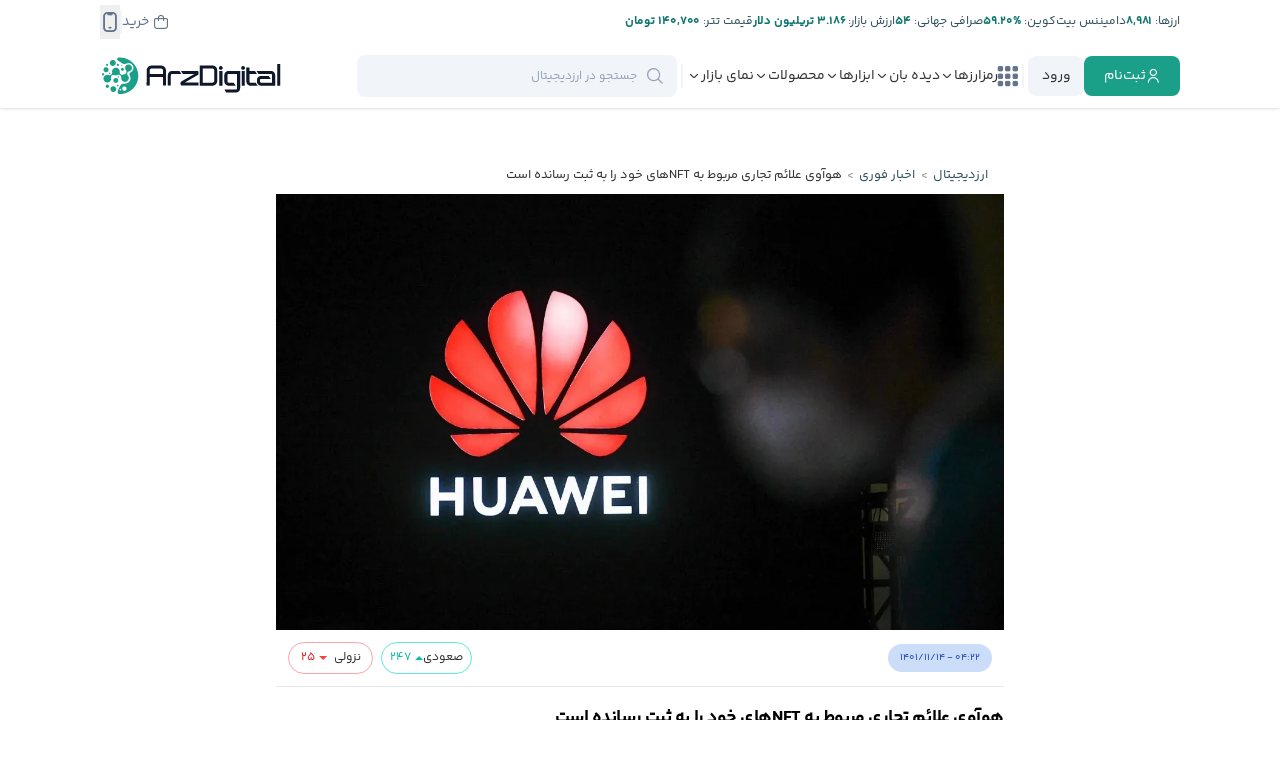

--- FILE ---
content_type: text/html; charset=UTF-8
request_url: https://arzdigital.com/breaking/1312152/
body_size: 72993
content:
<!DOCTYPE html>
<html lang="fa">
    <head>


        
        <!-- Google Tag Manager -->
                

        <meta charset="utf-8">
        <meta name="viewport" content="width=device-width, initial-scale=1.0">

        <meta name="enamad" content="73809934" />


        <link rel='manifest' href='/site.webmanifest'>
        
        <link rel="icon" type="image/x-icon" href="https://cdn.arz.digital/ad-cnt/main/other/favicon.ico">
        <link rel='apple-touch-icon' sizes='180x180' href="[data-uri]">
        <link rel="apple-touch-icon-precomposed" href="[data-uri]">
        
        <link rel='mask-icon' sizes='150x150' color='#000000' href='/safari-pinned-tab.svg'>
        

        <meta name="theme-color" content="#23282d">
        <meta name="msapplication-navbutton-color" content="#23282d">
        <meta name="apple-mobile-web-app-status-bar-style" content="#23282d">

        <link rel="preload" href="https://cdn.arz.digital/ad-cnt/main/fonts/yekan-bakh/family/fontiran.css?2" as="style" onload="this.onload=null;this.rel='stylesheet'" crossorigin="anonymous">
        <link rel="preload" href="https://cdn.arz.digital/ad-cnt/main/fonts/site-icons/style.css?2" as="style" onload="this.onload=null;this.rel='stylesheet'" crossorigin="anonymous">

        <script data-no-optimize="1">
            function WaitOn (objectName , maxAttempts, interval) {
                if (!maxAttempts) maxAttempts=100
                if (!interval) interval=500

                return new Promise((resolve, reject) => {
                    const currentTime = Date.now()
                    let attempts = 0;    
                
                    const checkForObject = () => {
                
                        try{
                            
                            if (eval(objectName)){
                            resolve();
                            return
                            }
                        }
                        catch(e){}
                
                        if (attempts >= maxAttempts) {
                            const diff = Math.floor((Date.now() - currentTime)/1000)
                            reject(new Error(`Object '${objectName}' not found after ${maxAttempts} attempts and ${diff} seconds`));
                            return
                        } 
                
                        attempts++;
                        setTimeout(checkForObject, interval);
                        
                    };
                
                    checkForObject();
                });
            }
        </script>

        <meta name='robots' content='index, follow, max-image-preview:large, max-snippet:-1, max-video-preview:-1' />

	<!-- This site is optimized with the Yoast SEO Premium plugin v26.6 (Yoast SEO v26.6) - https://yoast.com/wordpress/plugins/seo/ -->
	<title>هوآوی علائم تجاری مربوط به NFTهای خود را به ثبت رسانده است - ارزدیجیتال</title>
	<link rel="canonical" href="https://arzdigital.com/breaking/1312152/" />
	<meta property="og:locale" content="fa_IR" />
	<meta property="og:type" content="article" />
	<meta property="og:title" content="هوآوی علائم تجاری مربوط به NFTهای خود را به ثبت رسانده است" />
	<meta property="og:description" content="بر اساس گزارش‌های موجود، شرکت هوآوی اخیراً هشت علامت تجاری مرتبط با مجموعه توکن‌های غیرمثلی (NFT) خود به نام یان‌یان‌لو (YunYunBao) را به ثبت رسانده است. این شرکت در ماه آوریل ۲۰۲۲ (فروردین) از NFT‌های خود پرده‌برداری کرده بود که بر اساس شخصیت‌هایی هم‌نام با سرویس ابری آن ساخته شده‌اند. NFTهای هوآوری روی زنجیره پتال [&hellip;]" />
	<meta property="og:url" content="https://arzdigital.com/breaking/1312152/" />
	<meta property="og:site_name" content="ارزدیجیتال" />
	<meta property="article:publisher" content="https://www.facebook.com/arzdigital" />
	<meta property="og:image" content="https://cdn.arz.digital/ad-cnt/main/2023/02/c86bbaa6-7b08-466c-9a44-7d35e76d3a8c_18eb9c47.webp" />
	<meta property="og:image:width" content="1200" />
	<meta property="og:image:height" content="800" />
	<meta property="og:image:type" content="image/webp" />
	<meta name="twitter:card" content="summary_large_image" />
	<meta name="twitter:site" content="@arzdigital" />
	<meta name="twitter:label1" content="زمان تقریبی برای خواندن" />
	<meta name="twitter:data1" content="1 دقیقه" />
	<!-- / Yoast SEO Premium plugin. -->


<link rel='dns-prefetch' href='//arzdigital.com' />
<link rel="alternate" type="application/rss+xml" title="ارزدیجیتال &raquo; هوآوی علائم تجاری مربوط به NFTهای خود را به ثبت رسانده است خوراک دیدگاه‌ها" href="https://arzdigital.com/breaking/1312152/feed/" />
<link rel="alternate" title="oEmbed (JSON)" type="application/json+oembed" href="https://arzdigital.com/wp-json/oembed/1.0/embed?url=https%3A%2F%2Farzdigital.com%2Fbreaking%2F1312152%2F" />
<link rel="alternate" title="oEmbed (XML)" type="text/xml+oembed" href="https://arzdigital.com/wp-json/oembed/1.0/embed?url=https%3A%2F%2Farzdigital.com%2Fbreaking%2F1312152%2F&#038;format=xml" />
<style id='wp-img-auto-sizes-contain-inline-css' type='text/css'>
img:is([sizes=auto i],[sizes^="auto," i]){contain-intrinsic-size:3000px 1500px}
/*# sourceURL=wp-img-auto-sizes-contain-inline-css */
</style>

<link rel='stylesheet' id='wp-block-library-rtl-css' href='https://arzdigital.com/wp-includes/css/dist/block-library/style-rtl.min.css?ver=e77fe0862240a27eface1df6bd5c819b' type='text/css' media='all' />
<style id='global-styles-inline-css' type='text/css'>
:root{--wp--preset--aspect-ratio--square: 1;--wp--preset--aspect-ratio--4-3: 4/3;--wp--preset--aspect-ratio--3-4: 3/4;--wp--preset--aspect-ratio--3-2: 3/2;--wp--preset--aspect-ratio--2-3: 2/3;--wp--preset--aspect-ratio--16-9: 16/9;--wp--preset--aspect-ratio--9-16: 9/16;--wp--preset--color--black: #000000;--wp--preset--color--cyan-bluish-gray: #abb8c3;--wp--preset--color--white: #ffffff;--wp--preset--color--pale-pink: #f78da7;--wp--preset--color--vivid-red: #cf2e2e;--wp--preset--color--luminous-vivid-orange: #ff6900;--wp--preset--color--luminous-vivid-amber: #fcb900;--wp--preset--color--light-green-cyan: #7bdcb5;--wp--preset--color--vivid-green-cyan: #00d084;--wp--preset--color--pale-cyan-blue: #8ed1fc;--wp--preset--color--vivid-cyan-blue: #0693e3;--wp--preset--color--vivid-purple: #9b51e0;--wp--preset--gradient--vivid-cyan-blue-to-vivid-purple: linear-gradient(135deg,rgb(6,147,227) 0%,rgb(155,81,224) 100%);--wp--preset--gradient--light-green-cyan-to-vivid-green-cyan: linear-gradient(135deg,rgb(122,220,180) 0%,rgb(0,208,130) 100%);--wp--preset--gradient--luminous-vivid-amber-to-luminous-vivid-orange: linear-gradient(135deg,rgb(252,185,0) 0%,rgb(255,105,0) 100%);--wp--preset--gradient--luminous-vivid-orange-to-vivid-red: linear-gradient(135deg,rgb(255,105,0) 0%,rgb(207,46,46) 100%);--wp--preset--gradient--very-light-gray-to-cyan-bluish-gray: linear-gradient(135deg,rgb(238,238,238) 0%,rgb(169,184,195) 100%);--wp--preset--gradient--cool-to-warm-spectrum: linear-gradient(135deg,rgb(74,234,220) 0%,rgb(151,120,209) 20%,rgb(207,42,186) 40%,rgb(238,44,130) 60%,rgb(251,105,98) 80%,rgb(254,248,76) 100%);--wp--preset--gradient--blush-light-purple: linear-gradient(135deg,rgb(255,206,236) 0%,rgb(152,150,240) 100%);--wp--preset--gradient--blush-bordeaux: linear-gradient(135deg,rgb(254,205,165) 0%,rgb(254,45,45) 50%,rgb(107,0,62) 100%);--wp--preset--gradient--luminous-dusk: linear-gradient(135deg,rgb(255,203,112) 0%,rgb(199,81,192) 50%,rgb(65,88,208) 100%);--wp--preset--gradient--pale-ocean: linear-gradient(135deg,rgb(255,245,203) 0%,rgb(182,227,212) 50%,rgb(51,167,181) 100%);--wp--preset--gradient--electric-grass: linear-gradient(135deg,rgb(202,248,128) 0%,rgb(113,206,126) 100%);--wp--preset--gradient--midnight: linear-gradient(135deg,rgb(2,3,129) 0%,rgb(40,116,252) 100%);--wp--preset--font-size--small: 13px;--wp--preset--font-size--medium: 20px;--wp--preset--font-size--large: 36px;--wp--preset--font-size--x-large: 42px;--wp--preset--spacing--20: 0.44rem;--wp--preset--spacing--30: 0.67rem;--wp--preset--spacing--40: 1rem;--wp--preset--spacing--50: 1.5rem;--wp--preset--spacing--60: 2.25rem;--wp--preset--spacing--70: 3.38rem;--wp--preset--spacing--80: 5.06rem;--wp--preset--shadow--natural: 6px 6px 9px rgba(0, 0, 0, 0.2);--wp--preset--shadow--deep: 12px 12px 50px rgba(0, 0, 0, 0.4);--wp--preset--shadow--sharp: 6px 6px 0px rgba(0, 0, 0, 0.2);--wp--preset--shadow--outlined: 6px 6px 0px -3px rgb(255, 255, 255), 6px 6px rgb(0, 0, 0);--wp--preset--shadow--crisp: 6px 6px 0px rgb(0, 0, 0);}:where(.is-layout-flex){gap: 0.5em;}:where(.is-layout-grid){gap: 0.5em;}body .is-layout-flex{display: flex;}.is-layout-flex{flex-wrap: wrap;align-items: center;}.is-layout-flex > :is(*, div){margin: 0;}body .is-layout-grid{display: grid;}.is-layout-grid > :is(*, div){margin: 0;}:where(.wp-block-columns.is-layout-flex){gap: 2em;}:where(.wp-block-columns.is-layout-grid){gap: 2em;}:where(.wp-block-post-template.is-layout-flex){gap: 1.25em;}:where(.wp-block-post-template.is-layout-grid){gap: 1.25em;}.has-black-color{color: var(--wp--preset--color--black) !important;}.has-cyan-bluish-gray-color{color: var(--wp--preset--color--cyan-bluish-gray) !important;}.has-white-color{color: var(--wp--preset--color--white) !important;}.has-pale-pink-color{color: var(--wp--preset--color--pale-pink) !important;}.has-vivid-red-color{color: var(--wp--preset--color--vivid-red) !important;}.has-luminous-vivid-orange-color{color: var(--wp--preset--color--luminous-vivid-orange) !important;}.has-luminous-vivid-amber-color{color: var(--wp--preset--color--luminous-vivid-amber) !important;}.has-light-green-cyan-color{color: var(--wp--preset--color--light-green-cyan) !important;}.has-vivid-green-cyan-color{color: var(--wp--preset--color--vivid-green-cyan) !important;}.has-pale-cyan-blue-color{color: var(--wp--preset--color--pale-cyan-blue) !important;}.has-vivid-cyan-blue-color{color: var(--wp--preset--color--vivid-cyan-blue) !important;}.has-vivid-purple-color{color: var(--wp--preset--color--vivid-purple) !important;}.has-black-background-color{background-color: var(--wp--preset--color--black) !important;}.has-cyan-bluish-gray-background-color{background-color: var(--wp--preset--color--cyan-bluish-gray) !important;}.has-white-background-color{background-color: var(--wp--preset--color--white) !important;}.has-pale-pink-background-color{background-color: var(--wp--preset--color--pale-pink) !important;}.has-vivid-red-background-color{background-color: var(--wp--preset--color--vivid-red) !important;}.has-luminous-vivid-orange-background-color{background-color: var(--wp--preset--color--luminous-vivid-orange) !important;}.has-luminous-vivid-amber-background-color{background-color: var(--wp--preset--color--luminous-vivid-amber) !important;}.has-light-green-cyan-background-color{background-color: var(--wp--preset--color--light-green-cyan) !important;}.has-vivid-green-cyan-background-color{background-color: var(--wp--preset--color--vivid-green-cyan) !important;}.has-pale-cyan-blue-background-color{background-color: var(--wp--preset--color--pale-cyan-blue) !important;}.has-vivid-cyan-blue-background-color{background-color: var(--wp--preset--color--vivid-cyan-blue) !important;}.has-vivid-purple-background-color{background-color: var(--wp--preset--color--vivid-purple) !important;}.has-black-border-color{border-color: var(--wp--preset--color--black) !important;}.has-cyan-bluish-gray-border-color{border-color: var(--wp--preset--color--cyan-bluish-gray) !important;}.has-white-border-color{border-color: var(--wp--preset--color--white) !important;}.has-pale-pink-border-color{border-color: var(--wp--preset--color--pale-pink) !important;}.has-vivid-red-border-color{border-color: var(--wp--preset--color--vivid-red) !important;}.has-luminous-vivid-orange-border-color{border-color: var(--wp--preset--color--luminous-vivid-orange) !important;}.has-luminous-vivid-amber-border-color{border-color: var(--wp--preset--color--luminous-vivid-amber) !important;}.has-light-green-cyan-border-color{border-color: var(--wp--preset--color--light-green-cyan) !important;}.has-vivid-green-cyan-border-color{border-color: var(--wp--preset--color--vivid-green-cyan) !important;}.has-pale-cyan-blue-border-color{border-color: var(--wp--preset--color--pale-cyan-blue) !important;}.has-vivid-cyan-blue-border-color{border-color: var(--wp--preset--color--vivid-cyan-blue) !important;}.has-vivid-purple-border-color{border-color: var(--wp--preset--color--vivid-purple) !important;}.has-vivid-cyan-blue-to-vivid-purple-gradient-background{background: var(--wp--preset--gradient--vivid-cyan-blue-to-vivid-purple) !important;}.has-light-green-cyan-to-vivid-green-cyan-gradient-background{background: var(--wp--preset--gradient--light-green-cyan-to-vivid-green-cyan) !important;}.has-luminous-vivid-amber-to-luminous-vivid-orange-gradient-background{background: var(--wp--preset--gradient--luminous-vivid-amber-to-luminous-vivid-orange) !important;}.has-luminous-vivid-orange-to-vivid-red-gradient-background{background: var(--wp--preset--gradient--luminous-vivid-orange-to-vivid-red) !important;}.has-very-light-gray-to-cyan-bluish-gray-gradient-background{background: var(--wp--preset--gradient--very-light-gray-to-cyan-bluish-gray) !important;}.has-cool-to-warm-spectrum-gradient-background{background: var(--wp--preset--gradient--cool-to-warm-spectrum) !important;}.has-blush-light-purple-gradient-background{background: var(--wp--preset--gradient--blush-light-purple) !important;}.has-blush-bordeaux-gradient-background{background: var(--wp--preset--gradient--blush-bordeaux) !important;}.has-luminous-dusk-gradient-background{background: var(--wp--preset--gradient--luminous-dusk) !important;}.has-pale-ocean-gradient-background{background: var(--wp--preset--gradient--pale-ocean) !important;}.has-electric-grass-gradient-background{background: var(--wp--preset--gradient--electric-grass) !important;}.has-midnight-gradient-background{background: var(--wp--preset--gradient--midnight) !important;}.has-small-font-size{font-size: var(--wp--preset--font-size--small) !important;}.has-medium-font-size{font-size: var(--wp--preset--font-size--medium) !important;}.has-large-font-size{font-size: var(--wp--preset--font-size--large) !important;}.has-x-large-font-size{font-size: var(--wp--preset--font-size--x-large) !important;}
/*# sourceURL=global-styles-inline-css */
</style>

<style id='classic-theme-styles-inline-css' type='text/css'>
/*! This file is auto-generated */
.wp-block-button__link{color:#fff;background-color:#32373c;border-radius:9999px;box-shadow:none;text-decoration:none;padding:calc(.667em + 2px) calc(1.333em + 2px);font-size:1.125em}.wp-block-file__button{background:#32373c;color:#fff;text-decoration:none}
/*# sourceURL=/wp-includes/css/classic-themes.min.css */
</style>
<link rel='stylesheet' id='wp-aparat-css' href='https://arzdigital.com/wp-content/plugins/wp-aparat/assets/css/wp-aparat.min.css?ver=2.2.4' type='text/css' media='all' />
<link rel='stylesheet' id='tablepress-default-css' href='https://arzdigital.com/wp-content/plugins/tablepress/css/build/default-rtl.css?ver=3.2.6' type='text/css' media='all' />
<link rel='stylesheet' id='tablepress-custom-css' href='https://arzdigital.com/wp-content/tablepress-custom.min.css?ver=44' type='text/css' media='all' />
<link rel='stylesheet' id='tailwind-main-style-css' href='https://arzdigital.com/wp-content/themes/arz-theme/assets/css/tailwind-main.css?ver=1767784522' type='text/css' media='all' />
<link rel='stylesheet' id='owl-carousel-style-css' href='https://arzdigital.com/wp-content/themes/arz-theme/assets/css/libs/owl.carousel.min.css?ver=1760543852' type='text/css' media='all' />
<link rel='stylesheet' id='general-style-css' href='https://arzdigital.com/wp-content/themes/arz-theme/assets/css/general.css?ver=1760543852' type='text/css' media='all' />
<link rel='stylesheet' id='header-style-css' href='https://arzdigital.com/wp-content/themes/arz-theme/assets/css/header.css?ver=1760543852' type='text/css' media='all' />
<link rel='stylesheet' id='header-style-d-css' href='https://arzdigital.com/wp-content/themes/arz-theme/assets/css/header-d.css?ver=1760543852' type='text/css' media='all' />
<link rel='stylesheet' id='general-style-d-css' href='https://arzdigital.com/wp-content/themes/arz-theme/assets/css/general-d.css?ver=1760543852' type='text/css' media='all' />
<link rel='stylesheet' id='footer-style-css' href='https://arzdigital.com/wp-content/themes/arz-theme/assets/css/footer.css?ver=1760543852' type='text/css' media='all' />
<link rel='stylesheet' id='footer-style-d-css' href='https://arzdigital.com/wp-content/themes/arz-theme/assets/css/footer-d.css?ver=1760543852' type='text/css' media='all' />
<link rel='stylesheet' id='modal-style-css' href='https://arzdigital.com/wp-content/themes/arz-theme/assets/css/modal.css?ver=1760543852' type='text/css' media='all' />
<link rel='stylesheet' id='post-page-style-css' href='https://arzdigital.com/wp-content/themes/arz-theme/assets/css/components/posts/posts-page.css?ver=1767784498' type='text/css' media='all' />
<link rel='stylesheet' id='post-style-css' href='https://arzdigital.com/wp-content/themes/arz-theme/assets/css/components/posts/posts.css?ver=1767784498' type='text/css' media='all' />
<link rel='stylesheet' id='post-style-d-css' href='https://arzdigital.com/wp-content/themes/arz-theme/assets/css/components/posts/posts-d.css?ver=1767784498' type='text/css' media='all' />
<link rel='stylesheet' id='breaking-news-style-css' href='https://arzdigital.com/wp-content/themes/arz-theme/assets/css/components/breaking/breaking-news.css?ver=1767784498' type='text/css' media='all' />
<script type="text/javascript" src="https://arzdigital.com/wp-content/themes/arz-theme/assets/js/fiatsdata.js?ver=1769289192" id="fiatsdata-script-js"></script>
<script type="text/javascript" src="https://arzdigital.com/wp-content/themes/arz-theme/assets/js/arzconstants-d.js?ver=1769289192" id="arzconstants-script-js"></script>
<script type="text/javascript" src="https://arzdigital.com/wp-content/themes/arz-theme/assets/js/libs/jquery-3.5.1.min.js?ver=1760543852" id="jquery-js"></script>
<script type="text/javascript" src="https://arzdigital.com/wp-content/themes/arz-theme/assets/js/libs/owl.carousel.min.js?ver=1760543852" id="owl-carousel-script-js"></script>
<script type="text/javascript" src="https://arzdigital.com/wp-content/themes/arz-theme/assets/js/general.js?ver=1762092564" id="general-script-js"></script>
<script type="text/javascript" src="https://arzdigital.com/wp-content/themes/arz-theme/assets/js/components/general/general-libs.js?ver=1767784498" id="general-libs-script-js"></script>
<link rel="https://api.w.org/" href="https://arzdigital.com/wp-json/" /><link rel="alternate" title="JSON" type="application/json" href="https://arzdigital.com/wp-json/wp/v2/arz-breaking-news/1312152" /><meta name="twitter:image" content="https://cdn.arz.digital/ad-cnt/main/2023/02/c86bbaa6-7b08-466c-9a44-7d35e76d3a8c_18eb9c47.webp" class="custom twitter:image">
<!-- Schema & Structured Data For WP v1.54 - -->
<script type="application/ld+json" class="saswp-schema-markup-output">
[{"@context":"https:\/\/schema.org\/","@graph":[{"@context":"https:\/\/schema.org\/","@type":"SiteNavigationElement","@id":"https:\/\/arzdigital.com\/#%d8%a7%d8%ae%d8%a8%d8%a7%d8%b1","name":"\u0627\u062e\u0628\u0627\u0631","url":"https:\/\/arzdigital.com\/breaking\/"},{"@context":"https:\/\/schema.org\/","@type":"SiteNavigationElement","@id":"https:\/\/arzdigital.com\/#%d8%a7%d8%ae%d8%a8%d8%a7%d8%b1-%d8%a8%db%8c%d8%aa-%da%a9%d9%88%db%8c%d9%86","name":"\u0627\u062e\u0628\u0627\u0631 \u0628\u06cc\u062a \u06a9\u0648\u06cc\u0646","url":"https:\/\/arzdigital.com\/blog\/category\/bitcoin-news\/"},{"@context":"https:\/\/schema.org\/","@type":"SiteNavigationElement","@id":"https:\/\/arzdigital.com\/#%d8%a7%d8%ae%d8%a8%d8%a7%d8%b1-%d8%a7%d8%aa%d8%b1%db%8c%d9%88%d9%85","name":"\u0627\u062e\u0628\u0627\u0631 \u0627\u062a\u0631\u06cc\u0648\u0645","url":"https:\/\/arzdigital.com\/blog\/category\/ethereum-news\/"},{"@context":"https:\/\/schema.org\/","@type":"SiteNavigationElement","@id":"https:\/\/arzdigital.com\/#%d8%a7%d8%ae%d8%a8%d8%a7%d8%b1-%d8%b5%d8%b1%d8%a7%d9%81%db%8c%d9%87%d8%a7","name":"\u0627\u062e\u0628\u0627\u0631 \u0635\u0631\u0627\u0641\u06cc\u200c\u0647\u0627","url":"https:\/\/arzdigital.com\/breaking\/exchanges\/"},{"@context":"https:\/\/schema.org\/","@type":"SiteNavigationElement","@id":"https:\/\/arzdigital.com\/#%d8%a7%d8%ae%d8%a8%d8%a7%d8%b1-%d8%a8%d9%84%d8%a7%da%a9-%da%86%db%8c%d9%86","name":"\u0627\u062e\u0628\u0627\u0631 \u0628\u0644\u0627\u06a9 \u0686\u06cc\u0646","url":"https:\/\/arzdigital.com\/breaking\/blockchain\/"},{"@context":"https:\/\/schema.org\/","@type":"SiteNavigationElement","@id":"https:\/\/arzdigital.com\/#%d8%a7%d8%ae%d8%a8%d8%a7%d8%b1-%d8%a7%db%8c%d8%b1%d8%a7%d9%86","name":"\u0627\u062e\u0628\u0627\u0631 \u0627\u06cc\u0631\u0627\u0646","url":"https:\/\/arzdigital.com\/breaking\/iran\/"},{"@context":"https:\/\/schema.org\/","@type":"SiteNavigationElement","@id":"https:\/\/arzdigital.com\/#%d8%a7%d8%ae%d8%a8%d8%a7%d8%b1-%da%a9%db%8c%d9%81-%d9%be%d9%88%d9%84%d9%87%d8%a7","name":"\u0627\u062e\u0628\u0627\u0631 \u06a9\u06cc\u0641 \u067e\u0648\u0644\u200c\u0647\u0627","url":"https:\/\/arzdigital.com\/breaking\/wallet\/"},{"@context":"https:\/\/schema.org\/","@type":"SiteNavigationElement","@id":"https:\/\/arzdigital.com\/#%d8%a7%d8%ae%d8%a8%d8%a7%d8%b1-%d8%b3%d8%a7%db%8c%d8%aa","name":"\u0627\u062e\u0628\u0627\u0631 \u0633\u0627\u06cc\u062a","url":"https:\/\/arzdigital.com\/blog\/category\/news\/arzdigital-news\/"},{"@context":"https:\/\/schema.org\/","@type":"SiteNavigationElement","@id":"https:\/\/arzdigital.com\/#%d8%a7%d8%ae%d8%a8%d8%a7%d8%b1-%d8%a2%d9%84%d8%aa-%da%a9%d9%88%db%8c%d9%86%d9%87%d8%a7","name":"\u0627\u062e\u0628\u0627\u0631 \u0622\u0644\u062a \u06a9\u0648\u06cc\u0646\u200c\u0647\u0627","url":"https:\/\/arzdigital.com\/breaking\/altcoin\/"},{"@context":"https:\/\/schema.org\/","@type":"SiteNavigationElement","@id":"https:\/\/arzdigital.com\/#%d8%a7%d8%ae%d8%a8%d8%a7%d8%b1-nft","name":"\u0627\u062e\u0628\u0627\u0631 NFT","url":"https:\/\/arzdigital.com\/breaking\/nft\/"},{"@context":"https:\/\/schema.org\/","@type":"SiteNavigationElement","@id":"https:\/\/arzdigital.com\/#%d8%a7%d8%ae%d8%a8%d8%a7%d8%b1-%d8%af%db%8c%d9%81%d8%a7%db%8c","name":"\u0627\u062e\u0628\u0627\u0631 \u062f\u06cc\u0641\u0627\u06cc","url":"https:\/\/arzdigital.com\/breaking\/defi\/"},{"@context":"https:\/\/schema.org\/","@type":"SiteNavigationElement","@id":"https:\/\/arzdigital.com\/#%d8%a7%d8%ae%d8%a8%d8%a7%d8%b1-%d9%82%d8%a7%d9%86%d9%88%d9%86%da%af%d8%b0%d8%a7%d8%b1%db%8c","name":"\u0627\u062e\u0628\u0627\u0631 \u0642\u0627\u0646\u0648\u0646\u200c\u06af\u0630\u0627\u0631\u06cc","url":"https:\/\/arzdigital.com\/breaking\/regulation\/"},{"@context":"https:\/\/schema.org\/","@type":"SiteNavigationElement","@id":"https:\/\/arzdigital.com\/#%d8%a7%d8%ae%d8%a8%d8%a7%d8%b1-%d9%85%db%8c%d9%85-%da%a9%d9%88%db%8c%d9%86","name":"\u0627\u062e\u0628\u0627\u0631 \u0645\u06cc\u0645 \u06a9\u0648\u06cc\u0646","url":"https:\/\/arzdigital.com\/breaking\/memecoin\/"},{"@context":"https:\/\/schema.org\/","@type":"SiteNavigationElement","@id":"https:\/\/arzdigital.com\/#%d8%a7%d8%ae%d8%a8%d8%a7%d8%b1-%d9%85%d8%a7%db%8c%d9%86%db%8c%d9%86%da%af","name":"\u0627\u062e\u0628\u0627\u0631 \u0645\u0627\u06cc\u0646\u06cc\u0646\u06af","url":"https:\/\/arzdigital.com\/breaking\/mining\/"},{"@context":"https:\/\/schema.org\/","@type":"SiteNavigationElement","@id":"https:\/\/arzdigital.com\/#%d9%85%d9%81%d8%a7%d9%87%db%8c%d9%85-%d9%be%d8%a7%db%8c%d9%87","name":"\u0645\u0641\u0627\u0647\u06cc\u0645 \u067e\u0627\u06cc\u0647","url":"https:\/\/arzdigital.com\/blog\/category\/beginners\/"},{"@context":"https:\/\/schema.org\/","@type":"SiteNavigationElement","@id":"https:\/\/arzdigital.com\/#%d8%a2%d9%85%d9%88%d8%b2%d8%b4-%d8%a8%db%8c%d8%aa-%da%a9%d9%88%db%8c%d9%86","name":"\u0622\u0645\u0648\u0632\u0634 \u0628\u06cc\u062a \u06a9\u0648\u06cc\u0646","url":"https:\/\/arzdigital.com\/blog\/category\/guides\/bitcoin-guides\/"},{"@context":"https:\/\/schema.org\/","@type":"SiteNavigationElement","@id":"https:\/\/arzdigital.com\/#%d8%a2%d9%85%d9%88%d8%b2%d8%b4-%d8%a7%d8%aa%d8%b1%db%8c%d9%88%d9%85","name":"\u0622\u0645\u0648\u0632\u0634 \u0627\u062a\u0631\u06cc\u0648\u0645","url":"https:\/\/arzdigital.com\/blog\/category\/guides\/ethereum-guides\/"},{"@context":"https:\/\/schema.org\/","@type":"SiteNavigationElement","@id":"https:\/\/arzdigital.com\/#%d8%a2%d9%85%d9%88%d8%b2%d8%b4-%d8%a8%d9%84%d8%a7%da%a9-%da%86%db%8c%d9%86","name":"\u0622\u0645\u0648\u0632\u0634 \u0628\u0644\u0627\u06a9 \u0686\u06cc\u0646","url":"https:\/\/arzdigital.com\/blog\/category\/guides\/blockchain-guides\/"},{"@context":"https:\/\/schema.org\/","@type":"SiteNavigationElement","@id":"https:\/\/arzdigital.com\/#%d8%a2%d9%85%d9%88%d8%b2%d8%b4-%d8%a7%d9%85%d9%86%db%8c%d8%aa","name":"\u0622\u0645\u0648\u0632\u0634 \u0627\u0645\u0646\u06cc\u062a","url":"https:\/\/arzdigital.com\/blog\/category\/guides\/security-guides\/"},{"@context":"https:\/\/schema.org\/","@type":"SiteNavigationElement","@id":"https:\/\/arzdigital.com\/#%d9%88%d8%a7%da%98%d9%87-%d9%86%d8%a7%d9%85%d9%87","name":"\u0648\u0627\u0698\u0647 \u0646\u0627\u0645\u0647","url":"https:\/\/arzdigital.com\/glossary\/"},{"@context":"https:\/\/schema.org\/","@type":"SiteNavigationElement","@id":"https:\/\/arzdigital.com\/#%d8%a2%d9%85%d9%88%d8%b2%d8%b4-%d8%a2%d9%84%d8%aa-%da%a9%d9%88%db%8c%d9%86%d9%87%d8%a7","name":"\u0622\u0645\u0648\u0632\u0634 \u0622\u0644\u062a \u06a9\u0648\u06cc\u0646\u200c\u0647\u0627","url":"https:\/\/arzdigital.com\/blog\/category\/guides\/altcoin-guides\/"},{"@context":"https:\/\/schema.org\/","@type":"SiteNavigationElement","@id":"https:\/\/arzdigital.com\/#%d8%a2%d9%85%d9%88%d8%b2%d8%b4-nft","name":"\u0622\u0645\u0648\u0632\u0634 NFT","url":"https:\/\/arzdigital.com\/blog\/category\/guides\/nft-guides\/"},{"@context":"https:\/\/schema.org\/","@type":"SiteNavigationElement","@id":"https:\/\/arzdigital.com\/#%d8%a2%d9%85%d9%88%d8%b2%d8%b4-%da%a9%db%8c%d9%81-%d9%be%d9%88%d9%84","name":"\u0622\u0645\u0648\u0632\u0634 \u06a9\u06cc\u0641 \u067e\u0648\u0644","url":"https:\/\/arzdigital.com\/blog\/category\/guides\/wallet-guides\/"},{"@context":"https:\/\/schema.org\/","@type":"SiteNavigationElement","@id":"https:\/\/arzdigital.com\/#%d8%a8%db%8c%d9%88%da%af%d8%b1%d8%a7%d9%81%db%8c","name":"\u0628\u06cc\u0648\u06af\u0631\u0627\u0641\u06cc","url":"https:\/\/arzdigital.com\/blog\/category\/biography\/"},{"@context":"https:\/\/schema.org\/","@type":"SiteNavigationElement","@id":"https:\/\/arzdigital.com\/#%d8%aa%d8%a7%d8%b1%db%8c%d8%ae%da%86%d9%87","name":"\u062a\u0627\u0631\u06cc\u062e\u0686\u0647","url":"https:\/\/arzdigital.com\/blog\/category\/history\/"},{"@context":"https:\/\/schema.org\/","@type":"SiteNavigationElement","@id":"https:\/\/arzdigital.com\/#%d9%82%db%8c%d9%85%d8%aa-%d8%a7%d8%b1%d8%b2%d9%87%d8%a7","name":"\u0642\u06cc\u0645\u062a \u0627\u0631\u0632\u0647\u0627","url":"https:\/\/arzdigital.com\/coins\/"},{"@context":"https:\/\/schema.org\/","@type":"SiteNavigationElement","@id":"https:\/\/arzdigital.com\/#%d9%82%db%8c%d9%85%d8%aa-%d8%a8%db%8c%d8%aa-%da%a9%d9%88%db%8c%d9%86","name":"\u0642\u06cc\u0645\u062a \u0628\u06cc\u062a \u06a9\u0648\u06cc\u0646","url":"https:\/\/arzdigital.com\/coins\/bitcoin\/"},{"@context":"https:\/\/schema.org\/","@type":"SiteNavigationElement","@id":"https:\/\/arzdigital.com\/#%d9%82%db%8c%d9%85%d8%aa-%d8%a7%d8%aa%d8%b1%db%8c%d9%88%d9%85","name":"\u0642\u06cc\u0645\u062a \u0627\u062a\u0631\u06cc\u0648\u0645","url":"https:\/\/arzdigital.com\/coins\/ethereum\/"},{"@context":"https:\/\/schema.org\/","@type":"SiteNavigationElement","@id":"https:\/\/arzdigital.com\/#%d9%82%db%8c%d9%85%d8%aa-%d8%aa%d8%aa%d8%b1","name":"\u0642\u06cc\u0645\u062a \u062a\u062a\u0631","url":"https:\/\/arzdigital.com\/coins\/tether\/"},{"@context":"https:\/\/schema.org\/","@type":"SiteNavigationElement","@id":"https:\/\/arzdigital.com\/#%d9%82%db%8c%d9%85%d8%aa-%d8%b4%db%8c%d8%a8%d8%a7-%d8%a7%db%8c%d9%86%d9%88","name":"\u0642\u06cc\u0645\u062a \u0634\u06cc\u0628\u0627 \u0627\u06cc\u0646\u0648","url":"https:\/\/arzdigital.com\/coins\/shiba-inu\/"},{"@context":"https:\/\/schema.org\/","@type":"SiteNavigationElement","@id":"https:\/\/arzdigital.com\/#%d9%82%db%8c%d9%85%d8%aa-%d8%a8%db%8c%d8%aa-%da%a9%d9%88%db%8c%d9%86-%da%a9%d8%b4","name":"\u0642\u06cc\u0645\u062a \u0628\u06cc\u062a \u06a9\u0648\u06cc\u0646 \u06a9\u0634","url":"https:\/\/arzdigital.com\/coins\/bitcoin-cash\/"},{"@context":"https:\/\/schema.org\/","@type":"SiteNavigationElement","@id":"https:\/\/arzdigital.com\/#%d9%82%db%8c%d9%85%d8%aa-%d8%b1%db%8c%d9%be%d9%84","name":"\u0642\u06cc\u0645\u062a \u0631\u06cc\u067e\u0644","url":"https:\/\/arzdigital.com\/coins\/xrp\/"},{"@context":"https:\/\/schema.org\/","@type":"SiteNavigationElement","@id":"https:\/\/arzdigital.com\/#%d9%82%db%8c%d9%85%d8%aa-%d8%af%d9%88%d8%ac-%da%a9%d9%88%db%8c%d9%86","name":"\u0642\u06cc\u0645\u062a \u062f\u0648\u062c \u06a9\u0648\u06cc\u0646","url":"https:\/\/arzdigital.com\/coins\/dogecoin\/"},{"@context":"https:\/\/schema.org\/","@type":"SiteNavigationElement","@id":"https:\/\/arzdigital.com\/#%d9%82%db%8c%d9%85%d8%aa-%d9%86%d8%a7%d8%aa-%da%a9%d9%88%db%8c%d9%86","name":"\u0642\u06cc\u0645\u062a \u0646\u0627\u062a \u06a9\u0648\u06cc\u0646","url":"https:\/\/arzdigital.com\/coins\/notcoin\/"},{"@context":"https:\/\/schema.org\/","@type":"SiteNavigationElement","@id":"https:\/\/arzdigital.com\/#%d9%85%d8%a7%d8%b4%db%8c%d9%86-%d8%ad%d8%b3%d8%a7%d8%a8-%d8%a7%d8%b1%d8%b2%d8%af%db%8c%d8%ac%db%8c%d8%aa%d8%a7%d9%84","name":"\u0645\u0627\u0634\u06cc\u0646 \u062d\u0633\u0627\u0628 \u0627\u0631\u0632\u062f\u06cc\u062c\u06cc\u062a\u0627\u0644","url":"https:\/\/arzdigital.com\/coins\/calculator\/"},{"@context":"https:\/\/schema.org\/","@type":"SiteNavigationElement","@id":"https:\/\/arzdigital.com\/#%d8%a2%d9%85%d9%88%d8%b2%d8%b4-%d8%a7%d8%b3%d8%aa%d8%ae%d8%b1%d8%a7%d8%ac","name":"\u0622\u0645\u0648\u0632\u0634 \u0627\u0633\u062a\u062e\u0631\u0627\u062c","url":"https:\/\/arzdigital.com\/blog\/category\/guides\/mining-guides\/"},{"@context":"https:\/\/schema.org\/","@type":"SiteNavigationElement","@id":"https:\/\/arzdigital.com\/#%d8%a7%d8%a8%d8%b2%d8%a7%d8%b1%d9%87%d8%a7%db%8c-%d8%a7%d8%b3%d8%aa%d8%ae%d8%b1%d8%a7%d8%ac","name":"\u0627\u0628\u0632\u0627\u0631\u0647\u0627\u06cc \u0627\u0633\u062a\u062e\u0631\u0627\u062c","url":"https:\/\/arzdigital.com\/blog\/category\/review\/mining-tools-review\/"},{"@context":"https:\/\/schema.org\/","@type":"SiteNavigationElement","@id":"https:\/\/arzdigital.com\/#%d9%85%d8%a7%d8%b4%db%8c%d9%86-%d8%ad%d8%b3%d8%a7%d8%a8-%d8%a7%d8%b3%d8%aa%d8%ae%d8%b1%d8%a7%d8%ac","name":"\u0645\u0627\u0634\u06cc\u0646 \u062d\u0633\u0627\u0628 \u0627\u0633\u062a\u062e\u0631\u0627\u062c","url":"https:\/\/arzdigital.com\/calculate-profitability\/"},{"@context":"https:\/\/schema.org\/","@type":"SiteNavigationElement","@id":"https:\/\/arzdigital.com\/#%d8%a2%d9%85%d9%88%d8%b2%d8%b4-%d8%af%db%8c%d9%81%d8%a7%db%8c","name":"\u0622\u0645\u0648\u0632\u0634 \u062f\u06cc\u0641\u0627\u06cc","url":"https:\/\/arzdigital.com\/blog\/category\/guides\/defi-guides\/"},{"@context":"https:\/\/schema.org\/","@type":"SiteNavigationElement","@id":"https:\/\/arzdigital.com\/#%d8%a7%d8%a8%d8%b2%d8%a7%d8%b1%d9%87%d8%a7-%d9%88-%d9%be%d8%b1%d9%88%da%98%d9%87%d9%87%d8%a7%db%8c-%d8%af%db%8c%d9%81%d8%a7%db%8c","name":"\u0627\u0628\u0632\u0627\u0631\u0647\u0627 \u0648 \u067e\u0631\u0648\u0698\u0647\u200c\u0647\u0627\u06cc \u062f\u06cc\u0641\u0627\u06cc","url":"https:\/\/arzdigital.com\/blog\/category\/review\/defi-projects-review\/"},{"@context":"https:\/\/schema.org\/","@type":"SiteNavigationElement","@id":"https:\/\/arzdigital.com\/#%d8%a2%d9%85%d9%88%d8%b2%d8%b4-%d8%b3%d9%87%d8%a7%d9%85%da%af%d8%b0%d8%a7%d8%b1%db%8c","name":"\u0622\u0645\u0648\u0632\u0634 \u0633\u0647\u0627\u0645\u200c\u06af\u0630\u0627\u0631\u06cc","url":"https:\/\/arzdigital.com\/blog\/category\/guides\/staking-guides\/"},{"@context":"https:\/\/schema.org\/","@type":"SiteNavigationElement","@id":"https:\/\/arzdigital.com\/#%da%af%d8%b2%d8%a7%d8%b1%d8%b4-%d8%aa%d8%ad%d9%84%db%8c%d9%84-%d8%a8%d8%a7%d8%b2%d8%a7%d8%b1","name":"\u06af\u0632\u0627\u0631\u0634 \u062a\u062d\u0644\u06cc\u0644 \u0628\u0627\u0632\u0627\u0631","url":"https:\/\/arzdigital.com\/blog\/category\/report-and-analysis\/"},{"@context":"https:\/\/schema.org\/","@type":"SiteNavigationElement","@id":"https:\/\/arzdigital.com\/#%d8%a2%d9%85%d9%88%d8%b2%d8%b4-%d8%aa%d8%ad%d9%84%db%8c%d9%84-%d8%a8%d8%a7%d8%b2%d8%a7%d8%b1","name":"\u0622\u0645\u0648\u0632\u0634 \u062a\u062d\u0644\u06cc\u0644 \u0628\u0627\u0632\u0627\u0631","url":"https:\/\/arzdigital.com\/blog\/category\/guides\/market-analysis-guides\/"},{"@context":"https:\/\/schema.org\/","@type":"SiteNavigationElement","@id":"https:\/\/arzdigital.com\/#%d8%a2%d9%85%d9%88%d8%b2%d8%b4-%d8%b3%d8%b1%d9%85%d8%a7%db%8c%d9%87%da%af%d8%b0%d8%a7%d8%b1%db%8c-%d9%88-%d8%aa%d8%b1%db%8c%d8%af","name":"\u0622\u0645\u0648\u0632\u0634 \u0633\u0631\u0645\u0627\u06cc\u0647\u200c\u06af\u0630\u0627\u0631\u06cc \u0648 \u062a\u0631\u06cc\u062f","url":"https:\/\/arzdigital.com\/blog\/category\/guides\/investment-guides\/"},{"@context":"https:\/\/schema.org\/","@type":"SiteNavigationElement","@id":"https:\/\/arzdigital.com\/#%d8%a2%da%a9%d8%a7%d8%af%d9%85%db%8c-%d8%a2%d9%85%d9%88%d8%b2%d8%b4-%d8%a7%d8%b1%d8%b2-%d8%af%db%8c%d8%ac%db%8c%d8%aa%d8%a7%d9%84","name":"\u0622\u06a9\u0627\u062f\u0645\u06cc \u0622\u0645\u0648\u0632\u0634 \u0627\u0631\u0632 \u062f\u06cc\u062c\u06cc\u062a\u0627\u0644","url":"https:\/\/academy.arzdigital.com\/"},{"@context":"https:\/\/schema.org\/","@type":"SiteNavigationElement","@id":"https:\/\/arzdigital.com\/#%d8%af%d9%88%d8%b1%d9%87-%d8%ac%d8%a7%d9%85%d8%b9-%d8%a7%d8%b1%d8%b2%d9%87%d8%a7%db%8c-%d8%af%db%8c%d8%ac%db%8c%d8%aa%d8%a7%d9%84","name":"\u062f\u0648\u0631\u0647 \u062c\u0627\u0645\u0639 \u0627\u0631\u0632\u0647\u0627\u06cc \u062f\u06cc\u062c\u06cc\u062a\u0627\u0644","url":"https:\/\/academy.arzdigital.com\/product\/cryptocurrency-101-course\/"},{"@context":"https:\/\/schema.org\/","@type":"SiteNavigationElement","@id":"https:\/\/arzdigital.com\/#%d8%af%d9%88%d8%b1%d9%87-%d8%a7%d8%b7%d9%84%d8%b3-%d8%a7%d8%b1%d8%b2-%d8%af%db%8c%d8%ac%db%8c%d8%aa%d8%a7%d9%84","name":"\u062f\u0648\u0631\u0647 \u0627\u0637\u0644\u0633 \u0627\u0631\u0632 \u062f\u06cc\u062c\u06cc\u062a\u0627\u0644","url":"https:\/\/academy.arzdigital.com\/product\/atlas-plus\/"},{"@context":"https:\/\/schema.org\/","@type":"SiteNavigationElement","@id":"https:\/\/arzdigital.com\/#%d8%af%d9%88%d8%b1%d9%87-nft","name":"\u062f\u0648\u0631\u0647 NFT","url":"https:\/\/academy.arzdigital.com\/product\/nft-101\/"},{"@context":"https:\/\/schema.org\/","@type":"SiteNavigationElement","@id":"https:\/\/arzdigital.com\/#%d8%af%d9%88%d8%b1%d9%87-ict","name":"\u062f\u0648\u0631\u0647 ICT","url":"https:\/\/academy.arzdigital.com\/product\/ict-course\/"},{"@context":"https:\/\/schema.org\/","@type":"SiteNavigationElement","@id":"https:\/\/arzdigital.com\/#%d8%af%d9%88%d8%b1%d9%87-%da%86%d8%aa-%d8%ac%db%8c-%d9%be%db%8c-%d8%aa%db%8c","name":"\u062f\u0648\u0631\u0647 \u0686\u062a \u062c\u06cc \u067e\u06cc \u062a\u06cc","url":"https:\/\/academy.arzdigital.com\/product\/chatgpt\/"}]},

{"@context":"https:\/\/schema.org\/","@type":"BreadcrumbList","@id":"https:\/\/arzdigital.com\/breaking\/1312152\/#breadcrumb","itemListElement":[{"@type":"ListItem","position":1,"item":{"@id":"https:\/\/arzdigital.com","name":"\u0627\u0631\u0632\u062f\u06cc\u062c\u06cc\u062a\u0627\u0644"}},{"@type":"ListItem","position":2,"item":{"@id":"https:\/\/arzdigital.com\/arz-breaking-news\/","name":"\u0627\u062e\u0628\u0627\u0631"}},{"@type":"ListItem","position":3,"item":{"@id":"https:\/\/arzdigital.com\/breaking\/1312152\/","name":"\u0647\u0648\u0622\u0648\u06cc \u0639\u0644\u0627\u0626\u0645 \u062a\u062c\u0627\u0631\u06cc \u0645\u0631\u0628\u0648\u0637 \u0628\u0647 NFT\u0647\u0627\u06cc \u062e\u0648\u062f \u0631\u0627 \u0628\u0647 \u062b\u0628\u062a \u0631\u0633\u0627\u0646\u062f\u0647 \u0627\u0633\u062a"}}]}]
</script>

    

    <link rel="alternate" type="application/rss+xml" title="اخبار‌ ارزدیجیتال &raquo; خوراک" href="https://arzdigital.com/breaking/feed/"/>

    <script type="application/ld+json">
        {
            "@context": "https://schema.org",
            "@graph": [
                {
                    "@type": "NewsArticle",
                    "@id": "https://arzdigital.com/breaking/1312152/#article",
                    "isPartOf": {
                        "@id": "https://arzdigital.com/breaking/1312152/"
                    },
                    "author": {
                        "name": "کوثر ایزک شیریان", 
                        "@id": "https://arzdigital.com/blog/author/kosar-2/"
                    },
                                        "headline": "هوآوی علائم تجاری مربوط به NFTهای خود را به ثبت رسانده است",
                    "datePublished": "2023-02-03T00:52:31+00:00",
                    "dateModified": "2023-02-03T00:52:31+00:00",
                    "keywords":"",
                    "articleBody":"بر اساس گزارش‌های موجود، شرکت هوآوی اخیراً هشت علامت تجاری مرتبط با مجموعه توکن‌های غیرمثلی (NFT) خود به نام یان‌یان‌لو (YunYunBao) را به ثبت رسانده است. این شرکت در ماه آوریل ۲۰۲۲ (فروردین) از NFT‌های خود پرده‌برداری کرده بود که بر اساس شخصیت‌هایی هم‌نام با سرویس ابری آن ساخته شده‌اند. NFTهای هوآوری روی زنجیره پتال چین (Petal Chain) راه‌اندازی شده‌اند که طبق گفته‌های این شرکت بیش از ۱,۰۰۰ نود دارد و می‌تواند ۵۰,۰۰۰ تراکنش را در هر ثانیه پردازش کند.
",
                    "mainEntityOfPage": {
                        "@id": "https://arzdigital.com/breaking/1312152/"
                    },
                    "wordCount": 80, 
                    "commentCount": 0,
                    "publisher": {
                        "@id": "https://arzdigital.com/#organization"
                    },
                    "image": {
                        "@id": "https://arzdigital.com/breaking/1312152/#primaryimage"
                    },
                    "thumbnailUrl": "https://cdn.arz.digital/ad-cnt/main/2023/02/c86bbaa6-7b08-466c-9a44-7d35e76d3a8c_18eb9c47.webp",
                    "articleSection": [],
                    "inLanguage": "fa-IR",
                    "potentialAction": [
                        {
                            "@type": "CommentAction",
                            "name": "Comment",
                            "target": [
                                "https://arzdigital.com/breaking/1312152/#respond"
                            ]
                        }
                    ],
                    "copyrightYear": "2026",
                    "copyrightHolder": {
                        "@id": "https://arzdigital.com/#organization"
                    }
                },
                {
                    "@type": "WebPage",
                    "@id": "https://arzdigital.com/breaking/1312152/",
                    "url": "https://arzdigital.com/breaking/1312152/",
                    "name": "هوآوی علائم تجاری مربوط به NFTهای خود را به ثبت رسانده است",
                    "isPartOf": {
                        "@id": "https://arzdigital.com/#website"
                    },
                    "primaryImageOfPage": {
                        "@id": "https://arzdigital.com/breaking/1312152/#primaryimage"
                    },
                    "image": {
                        "@id": "https://arzdigital.com/breaking/1312152/#primaryimage"
                    },
                    "thumbnailUrl": "https://cdn.arz.digital/ad-cnt/main/2023/02/c86bbaa6-7b08-466c-9a44-7d35e76d3a8c_18eb9c47.webp",
                    "datePublished": "2023-02-03T00:52:31+00:00",
                    "dateModified": "2023-02-03T00:52:31+00:00",
                    
                    "description": "بر اساس گزارش‌های موجود، شرکت هوآوی اخیراً هشت علامت تجاری مرتبط با مجموعه توکن‌های غیرمثلی (NFT) خود به نام یان‌یان‌لو (YunYunBao) را به ثبت رسانده است. این شر",
                    "breadcrumb": {
                        "@id": "https://arzdigital.com/breaking/1312152/#breadcrumb"
                    },
                    "inLanguage": "fa-IR",
                    "potentialAction": [
                        {
                            "@type": "ReadAction",
                            "target": [
                                "https://arzdigital.com/breaking/1312152/"
                            ]
                        }
                    ]
                },
                {
                    "@type": "ImageObject",
                    "inLanguage": "fa-IR",
                    "@id": "https://arzdigital.com/breaking/1312152/#primaryimage",
                    "url": "https://cdn.arz.digital/ad-cnt/main/2023/02/c86bbaa6-7b08-466c-9a44-7d35e76d3a8c_18eb9c47.webp",
                    "contentUrl": "https://cdn.arz.digital/ad-cnt/main/2023/02/c86bbaa6-7b08-466c-9a44-7d35e76d3a8c_18eb9c47.webp",
                    "width": 1280,
                    "Height":720,
                    "caption": "هوآوی علائم تجاری مربوط به NFTهای خود را به ثبت رسانده است"
                },
                {
                    "@type": "BreadcrumbList",
                    "@id": "https://arzdigital.com/breaking/1312152/#breadcrumb",
                    "itemListElement": [
    {
        "@type": "ListItem",
        "position": 1,
        "name": "ارزدیجیتال",
        "item": "https://arzdigital.com/"
    },
    {
        "@type": "ListItem",
        "position": 2,
        "name": "اخبار فوری",
        "item": "https://arzdigital.com/breaking/"
    },
    {
        "@type": "ListItem",
        "position": 3,
        "name": "هوآوی علائم تجاری مربوط به NFTهای خود را به ثبت رسانده است"
    }
]                },
                {
                    "@type": "WebSite",
                    "@id": "https://arzdigital.com/#website",
                    "url": "https://arzdigital.com/",
                    "name": "ارزدیجیتال",
                    "description": "تحلیل و بررسی و اخبار بازارارزهای دیجیتال.",
                    "publisher": {
                        "@id": "https://arzdigital.com/#organization"
                    },
                    "potentialAction": [
                        {
                            "@type": "SearchAction",
                            "target": {
                                "@type": "EntryPoint",
                                "urlTemplate": "https://arzdigital.com/?s={search_term_string}"
                            },
                            "query-input": "required name=search_term_string"
                        }
                    ],
                    "inLanguage": "fa-IR"
                },
                {
                    "@type": "Organization",
                    "@id": "https://arzdigital.com/#organization",
                    "name": "ارزدیجیتال",
                    "alternateName": "ArzDigital",
                    "url": "https://arzdigital.com/",
                    "logo": {
                        "@type": "ImageObject",
                        "inLanguage": "fa-IR",
                        "@id": "https://arzdigital.com/#/schema/logo/image/",
                        "url": "https://cdn.arz.digital/arz-assets/arz-logo.png",
                        "contentUrl": "https://cdn.arz.digital/arz-assets/arz-logo.png",
                        "width": 512,
                        "height": 112,
                        "caption": "لوگو ارزدیجیتال"
                    },
                    "image": {
                        "@id": "https://arzdigital.com/#/schema/logo/image/"
                    },
                    "sameAs": [
                        "https://twitter.com/arzdigital",
                        "https://www.instagram.com/arzdigital/",
                        "https://www.linkedin.com/company/arzdigital/",
                        "https://www.youtube.com/@Arzdigitalcom",
                        "https://t.me/arzdigital"
                    ]
                },
                {
                    "@type": "Person",
                    "@id": "https://arzdigital.com/blog/author/kosar-2/",
                    "name": "کوثر ایزک شیریان", 
                    "image": {
                        "@type": "ImageObject",
                        "inLanguage": "fa-IR",
                        "@id": "https://arzdigital.com/#/schema/person/image/",
                        "url": "https://cdn.arz.digital/ad-cnt/main/2025/04/Kosar-Izak-Shirian-120x120.png",
                        "contentUrl": "https://cdn.arz.digital/ad-cnt/main/2025/04/Kosar-Izak-Shirian-120x120.png",
                        "caption": "کوثر ایزک شیریان"
                    },
                                        "sameAs": [],
                    "url": "https://arzdigital.com/blog/author/kosar-2/"
                }
            ]
        }
    </script>



                    <meta name="description" content="بر اساس گزارش‌های موجود، شرکت هوآوی اخیراً هشت علامت تجاری مرتبط با مجموعه توکن‌های غیرمثلی (NFT) خود به نام یان‌یان‌لو (YunYunBao) را به ثبت رسانده است. این شرکت در ماه آوریل ۲۰۲۲ (فروردین) از NFT‌های خود پرده‌برداری کرده بود که بر اساس شخصیت‌هایی هم‌نام با سرویس ابری آن ساخته شده‌اند. NFTهای هوآوری روی زنجیره پتال [&hellip;]" class="explicitly-meta-tag">
                        
        <style>
        

.ideas-f.arz-carousel .title-section .title{
    font-weight: 700;
    font-size: 20px;
}


.ideas-f.arz-carousel .elements{
    display: flex;
    gap: 10px;
    overflow: auto;
}
.ideas-f.arz-carousel .elements::-webkit-scrollbar {
    display: none;
}
.ideas-f.arz-carousel .eachElem {
    flex: 0 0 auto;
    width: 320px;
}

.ideas-f.arz-carousel .eachElem .img{
    border-radius: 15px;
    height: 180px;
    object-fit: cover;
}

.ideas-f.arz-carousel .eachElem .title{
    font-weight: 700;
    padding: 10px;
    height: 38px;

    overflow: hidden;
    display: -webkit-box;
    -webkit-line-clamp: 1;
    -webkit-box-orient: vertical;
    text-overflow: ellipsis;
}

.ideas-f.arz-carousel .eachElem .text{
    font-size: 12px;
    padding:0 10px;

    overflow: hidden;
    display: -webkit-box;
    -webkit-line-clamp: 3;
    -webkit-box-orient: vertical;
    text-overflow: ellipsis;
}

.ideas-f.arz-carousel .eachElem .time{
    font-size: 10px;
    color: #71717A;
    padding: 0 10px;
}

            </style>
        

        <script type="application/ld+json">
            {
                "@context": "https://schema.org",
                "@type": ["Organization", "Corporation", "Thing"],
                "name": "ArzDigital",
                "alternateName": [
                    "ArzDigital",
                    "ارزدیجیتال"
                ],
                "url": "https://arzdigital.com",
                "logo": "https://cdn.arz.digital/ad-cnt/main/2025/05/arzdigitallogo.png",
                "foundingDate": "2017-06-22",
                "founder": {
                    "@type": "Person",
                    "name": "Hamidreza Shabani",
                    "jobTitle": "Founder of ArzDigital",
                    "description": "Founder of ArzDigital",
                    "sameAs": [
                    "https://theorg.com/org/arzdigital/org-chart/hamidreza-shabani",
                    "https://ae.linkedin.com/in/midrezas",
                    "https://rocketreach.co/hamidreza-shaabani-email_836512585"
                    ]
                },
                "description": "ArzDigital is dedicated to empowering individuals with comprehensive knowledge and resources for navigating the world of digital currencies. Since 2017, ArzDigital has focused on making this emerging industry accessible by offering up-to-date news, insightful analysis, and real-time price tracking for various cryptocurrencies like Bitcoin and Ethereum. ArzDigital's core mission is to provide clear and reliable information, alongside educational training courses through its academy, helping users understand the technology and make informed decisions.",
                "address": {
                    "@type": "PostalAddress",
                    "streetAddress": "Azimieh, Khosravi Street",
                    "addressLocality": "Karaj",
                    "addressCountry": "IR",
                    "postalCode": "1603549531"
                },
                "email": "info@arzdigital.com",
                "numberOfEmployees": 25,
                "sameAs": [
                    "https://www.instagram.com/arzdigital/",
                    "https://www.youtube.com/c/ArzDigital",
                    "https://twitter.com/arzdigital",
                    "https://www.linkedin.com/company/arzdigital",
                    "https://www.facebook.com/Arzdigital/",
                    "https://github.com/ArzDigitalLabs",
                    "https://play.google.com/store/apps/datasafety?id=com.arzdigitalnew&hl=no",
                    "https://www.crunchbase.com/organization/arzdigital",
                    "https://apps.apple.com/us/app/arzdigital/id1532601171",
                    "https://theorg.com/org/arzdigital",
                    "https://www.startupranking.com/arzdigital"
                ],
                "mainEntityOfPage": {
                    "@type": "WebPage",
                    "@id": "https://arzdigital.com/"
                }
            }
        </script>


    </head>
    <body class="rtl wp-singular arz-breaking-news-template-default single single-arz-breaking-news postid-1312152 wp-theme-arz-theme desktop" style='font-family: "Yekan Bakh";
            line-height: 1.618;direction: rtl;overflow-x: hidden;font-weight: normal;color: #333;left: 0;position: relative;'
        >

        <!-- Google Tag Manager (noscript) -->
        <noscript><iframe src="https://www.googletagmanager.com/ns.html?id=GTM-NBCMVPST"
        height="0" width="0" style="display:none;visibility:hidden"></iframe></noscript>
        <!-- End Google Tag Manager (noscript) -->

        <div id="vue-menu"></div>
        <div id="button-sheet"></div>
        <header class="headerContainer" style='background:#fff;position:relative;z-index:10;height:108px;' >
            <div class='arz-tw-shadow' style='position:fixed;top:0;left:0;right:0;background:#fff;'>


                                        <script>
                        (async function(){
                            
                            let viewStat = localStorage.getItem("view_stats");
                            if (viewStat){
                                viewStat = JSON.parse(viewStat)
                            }
                            else {
                                viewStat = {start:Date.now(),views:{coins:{}},default_banner_close_time:0,top_banner_close_time:0}
                            }

                            //------------ reset data after 1 month
                            const waitTime = 30*24*3600*1000
                            if (viewStat.start < Date.now()-waitTime){
                                viewStat = {start:Date.now(),views:{coins:{}},default_banner_close_time:0,top_banner_close_time:0}
                            }
                            
                            //---------------- save coin page view
                            const match = window.location.pathname.match(/^\/coins\/([^/]+)/);
                            let slug = match ? match[1] : null;
                            if (slug){
                                if (!viewStat.views.coins[slug]){
                                
                                    viewStat.views.coins[slug] = {view_count:0,close_time:0}
                                }
                                viewStat.views.coins[slug].view_count++
                                
                            }
                            //-------------------------------
                            localStorage.setItem("view_stats", JSON.stringify(viewStat));
                            
                            window.arz_topbanner_continue=1

                        })()
                        </script>
                    
                <div class='arz-container' >
                    
                                        
                        <div style='height: 2.75rem; min-width: 920px;'>
                            <div class="desktop-header-top" style=' display:flex;justify-content: space-between;height: 100%;'>
                                    <style>
        .mobile .toptoolbar7657 > *{
            flex: 0 0 auto;
        }
        
        .mobile .toptoolbar7657::-webkit-scrollbar {
            display: none; /* Hide scrollbar */
        }
        a{
            color: #30505C;
            background: #fff0;
            margin: 0;
            font-size: 100%;
            text-decoration: none;
            vertical-align: middle;
            cursor: pointer;
        }
       
    </style>
    <div style=' font-size: 12px ;gap:1rem;display:flex; align-items: center; background: #fff;' class="toptoolbar7657" >
                    <div>
                <div class="arz-tw-text-slate-500 hover:arz-tw-text-slate-800 arz-tw-transition-colors arz-tw-duration-300">
                    <a href='https://arzdigital.com/coins/' target='_blank' title="ارز‌ها">
                        ارز‌ها: 
                    </a>
                    <span class="" style='font-weight: 700; color:#0F766E;'>
                        ۸,۹۸۱                    </span>
                </div>
            </div>
                    <div>
                <div class="arz-tw-text-slate-500 hover:arz-tw-text-slate-800 arz-tw-transition-colors arz-tw-duration-300">
                    <a href='https://arzdigital.com/blog/what-is-bitcoin-dominance/' target='_blank' title="دامیننس بیت‌کوین">
                        دامیننس بیت‌کوین: 
                    </a>
                    <span class="" style='font-weight: 700; color:#0F766E;'>
                        %۵۹.۲۰                    </span>
                </div>
            </div>
                    <div>
                <div class="arz-tw-text-slate-500 hover:arz-tw-text-slate-800 arz-tw-transition-colors arz-tw-duration-300">
                    <a href='https://arzdigital.com/exchanges/' target='_blank' title="صرافی جهانی">
                        صرافی جهانی: 
                    </a>
                    <span class="" style='font-weight: 700; color:#0F766E;'>
                        ۵۴                    </span>
                </div>
            </div>
                    <div>
                <div class="arz-tw-text-slate-500 hover:arz-tw-text-slate-800 arz-tw-transition-colors arz-tw-duration-300">
                    <a href='https://arzdigital.com/coins/global/' target='_blank' title="ارزش بازار">
                        ارزش بازار: 
                    </a>
                    <span class="" style='font-weight: 700; color:#0F766E;'>
                        ۳.۱۸۶ تریلیون دلار                    </span>
                </div>
            </div>
                    <div>
                <div class="arz-tw-text-slate-500 hover:arz-tw-text-slate-800 arz-tw-transition-colors arz-tw-duration-300">
                    <a href='https://arzdigital.com/coins/tether/' target='_blank' title="قیمت تتر">
                        قیمت تتر: 
                    </a>
                    <span class="pulser-toman-tether tetherInTopToolbar" style='font-weight: 700; color:#0F766E;'>
                        ۱۴۰,۷۰۰ تومان                    </span>
                </div>
            </div>
                
               
        
    </div>

                                <div class="arz-tw-flex arz-tw-flex-wrap arz-tw-gap-4 arz-tw-items-center arz-tw-text-sm">
                                                                            <div>
                                            <a href='https://arzdigital.com/buy/'
                                                title="خرید ارز دیجیتال"
                                                class="arz-tw-text-slate-500 hover:arz-tw-text-primary
                                                    arz-tw-transition-colors arz-tw-duration-300
                                                "
                                                                                            >
                                                <i class="uicon icon-bag arz-tw-ml-0.5"></i>
                                                <span >خرید</span>
                                            </a>
                                        </div>
                                                                        <div class="arz-tw-h-6 arz-tw-w-0.5 arz-tw-bg-slate-100"></div>
                                    <div class="arz-popover header-appqrcode">
                                        <button type="button" aria-label="app-qrcode"
                                            class="arz-popover-btn arz-tw-text-slate-500
                                                arz-tw-transition-colors arz-tw-duration-300
                                                hover:arz-tw-text-primary arz-tw-text-xl"
                                            data-active-class="arz-tw-text-primary"
                                            data-non-active-class="arz-tw-text-slate-500"
                                        >
                                            <i class="uicon icon-mobile-notch"></i>
                                        </button>
                                        <div class="arz-popover-content arz-tw-px-1 arz-tw-py-2">
                                            
                                                <div class="arz-tw-mb-2 arz-tw-size-24">
                                                    <img
                                                        src="https://cdn.arz.digital/ad-cnt/main/other/app-qr-code.png"
                                                        width="96"
                                                        height="96"
                                                        class="arz-lazyload arz-tw-size-24"
                                                        alt="app qrcode"
                                                        loading="lazy"
                                                    />
                                                </div>
                                                <a href="https://arzdigital.com/download/"
                                                    title="دانلود محصولات ارز دیجیتال"
                                                    class="arz-tw-text-sm arz-tw-text-center arz-tw-text-slate-500
                                                        arz-tw-transition-colors arz-tw-duration-300
                                                        hover:arz-tw-text-primary arz-tw-block"
                                                    rel="nofollow noopener noreferrer"
                                                >
                                                    دانلود محصولات
                                                </a>
                                            
                                        </div>
                                    </div>
                                </div>
                            </div>
                        </div>
                        <div class="arz-container" style=''>
                            <div class="header-desktop-responsive arz-tw-flex arz-tw-items-center arz-tw-justify-between arz-tw-h-16">

                                <div>
                                    <div id="user-rl-loading"
                                        class="arz-tw-flex arz-tw-items-center arz-tw-gap-2 arz-tw-animate-pulse"
                                    >
                                        <div class="arz-tw-h-10 arz-tw-w-24 arz-tw-rounded-lg arz-tw-bg-slate-200"></div>
                                        <div class="arz-tw-h-10 arz-tw-w-14 arz-tw-rounded-lg arz-tw-bg-slate-200"></div>
                                    </div>
                                    <div id="user-rl-section"
                                        class="arz-tw-items-center arz-tw-gap-2 arz-tw-hidden"
                                    >
                                        <button type="button" aria-label="register"
                                            class="registerbtn arz-tw-border-none arz-tw-outline-none arz-tw-bg-primary
                                            arz-tw-text-white arz-tw-text-sm/6 arz-tw-transition-colors arz-tw-duration-300
                                            hover:arz-tw-bg-teal-500 arz-tw-rounded-lg arz-tw-py-2 arz-tw-w-24 arz-modal-btn"
                                            
                                        >
                                            <div class="arz-tw-flex arz-tw-items-center arz-tw-justify-center arz-tw-gap-1 arz-tw-w-full">
                                                <i class="uicon icon-user"></i>
                                                <span>ثبت‌نام</span>
                                            </div>
                                        </button>
                                        <button type="button" aria-label="login"
                                            class="loginbtn arz-tw-border-none arz-tw-outline-none arz-tw-bg-slate-100
                                            arz-tw-text-sm/6 arz-tw-transition-colors arz-tw-duration-300 hover:arz-tw-bg-slate-200
                                            arz-tw-rounded-lg arz-tw-py-2 arz-tw-w-14 arz-tw-text-center arz-modal-btn"
                                            
                                        >
                                            <span>ورود</span>
                                        </button>
                                    </div>
                                    <div id="user-data-section"
                                        class="arz-tw-items-center arz-tw-gap-2 arz-tw-hidden arz-tw-max-w-[160px]
                                            arz-tw-cursor-pointer arz-tw-select-none"
                                    >
                                        <div id="user-data-avatar" class="arz-tw-size-11 arz-tw-min-w-11"></div>
                                        <div class="arz-tw-truncate">
                                            <div id="user-data-section-name"
                                                class="arz-tw-text-sm/5 arz-tw-font-medium arz-tw-truncate"></div>
                                            <div id="user-data-section-phone-email"
                                                class="arz-tw-text-xs arz-tw-text-slate-500 arz-tw-truncate arz-tw-text-left arz-tw-text-ltr"></div>
                                        </div>
                                    </div>
                                </div>
                                
                                <div class="header-desktop-separator"></div>

                                <div class="arz-tw-flex arz-tw-items-center arz-tw-gap-4" style='flex-shrink: 0;'>
                                    
                                    <nav class="">
    <ul class="mobile-header-menu-ul arz-menu arz-tw-gap-4">
                        <li style="position:relative;" class="arz-menu-item">
                    <i class="uicon icon-grid arz-menu-item-label" style="font-size: 20px;color: #64748b;"></i>

                    <div class="arz-menu-item-sub arz-tw-pt-5 arz-tw-fixed arz-tw-z-top animate-hide arz-tw-hidden" style='margin: -5px -5px;'>

                        <ul class="arz-tw-max-w-fit arz-tw-max-h-fit arz-tw-bg-white arz-tw-shadow arz-tw-rounded-xl max-h-[460px] arz-tw-py-4 arz-tw-px-3  arz-tw-grid arz-tw-grid-cols-3 " style="gap: 15px;">
                            <li>
                                <a class="arz-tw-block arz-tw-w-full arz-tw-h-full arz-tw-text-sm arz-tw-text-slate-500
                                    arz-tw-transition-colors arz-tw-duration-300 hover:arz-tw-text-primary
                                    arz-tw-group/item" href="https://arzdigital.com/coins/bitcoin/" title="قیمت بیت کوین">
                                    <div class="arz-tw-flex arz-tw-flex-col arz-tw-justify-center arz-tw-items-center
                                        arz-tw-w-full arz-tw-h-full arz-tw-gap-2">
                                        <img src='https://cdn.arz.digital/arz-assets/quick-access/btc.png' class="group-hover/item:arz-tw-scale-[1.05]
                                                arz-tw-transition-all arz-tw-duration-300" style="height: 48px;display: block;transform: scale(0.8);" alt="قیمت بیت کوین">
                                        <div style="">
                                            قیمت بیت کوین                           
                                        </div>
                                    </div>
                                </a>
                            </li>

                            <li>
                                <a class="arz-tw-block arz-tw-w-full arz-tw-h-full arz-tw-text-sm arz-tw-text-slate-500
                                    arz-tw-transition-colors arz-tw-duration-300 hover:arz-tw-text-primary
                                    arz-tw-group/item" href="https://arzdigital.com/coins/tether/" title="قیمت تتر">
                                    <div class="arz-tw-flex arz-tw-flex-col arz-tw-justify-center arz-tw-items-center
                                        arz-tw-w-full arz-tw-h-full arz-tw-gap-2">
                                        <img src='https://cdn.arz.digital/arz-assets/quick-access/tether.png' class="group-hover/item:arz-tw-scale-[1.05]
                                            arz-tw-transition-all arz-tw-duration-300" style="height: 48px;display: block;transform: scale(0.8);" alt="قیمت تتر">
                                        <div style="">
                                            قیمت تتر                            
                                        </div>
                                    </div>
                                </a>
                            </li>
                        
                            <li>
                                <a class="arz-tw-block arz-tw-w-full arz-tw-h-full arz-tw-text-sm arz-tw-text-slate-500
                                    arz-tw-transition-colors arz-tw-duration-300 hover:arz-tw-text-primary
                                    arz-tw-group/item" href="https://arzdigital.com/coins/ethereum/" title="قیمت اتریوم">
                                    <div class="arz-tw-flex arz-tw-flex-col arz-tw-justify-center arz-tw-items-center
                                        arz-tw-w-full arz-tw-h-full arz-tw-gap-2">
                                        <img src='https://cdn.arz.digital/arz-assets/quick-access/ethereum.png' class="group-hover/item:arz-tw-scale-[1.05]
                                                arz-tw-transition-all arz-tw-duration-300" style="height: 48px;display: block;transform: scale(0.8);" alt="قیمت اتریوم">
                                        <div style="">
                                            قیمت اتریوم                            
                                        </div>
                                    </div>
                                </a>
                            </li>

                            <li>
                                <a class="arz-tw-block arz-tw-w-full arz-tw-h-full arz-tw-text-sm arz-tw-text-slate-500
                                    arz-tw-transition-colors arz-tw-duration-300 hover:arz-tw-text-primary
                                    arz-tw-group/item" href="https://arzdigital.com/coins/" title="لیست قیمت ارز دیجیتال">
                                    <div class="arz-tw-flex arz-tw-flex-col arz-tw-justify-center arz-tw-items-center
                                        arz-tw-w-full arz-tw-h-full arz-tw-gap-2">
                                        <img src='https://cdn.arz.digital/arz-assets/quick-access/coin-list.png' class="group-hover/item:arz-tw-scale-[1.05]
                                                arz-tw-transition-all arz-tw-duration-300" style="height: 48px;display: block;transform: scale(0.8);" alt="لیست قیمت ارز دیجیتال">

                                        <div style="font-size:11px;">
                                            قیمت ارزهای دیجیتال                        
                                        </div>
                                    </div>
                                </a>
                            </li>
                        
                            
                        
                            <li>
                                <a class="arz-tw-block arz-tw-w-full arz-tw-h-full arz-tw-text-sm arz-tw-text-slate-500
                                    arz-tw-transition-colors arz-tw-duration-300 hover:arz-tw-text-primary
                                    arz-tw-group/item" href="https://arzdigital.com/convert/" title="مبدل قیمت">
                                    <div class="arz-tw-flex arz-tw-flex-col arz-tw-justify-center arz-tw-items-center
                                        arz-tw-w-full arz-tw-h-full arz-tw-gap-2">
                                        <img src='https://cdn.arz.digital/arz-assets/quick-access/converter.png' class="group-hover/item:arz-tw-scale-[1.05]
                                                arz-tw-transition-all arz-tw-duration-300" style="height: 48px;display: block;transform: scale(0.8);" alt="مبدل قیمت">
                                        <div style="">
                                            مبدل قیمت
                                        </div>
                                    </div>
                                </a>
                            </li>
                            <li>
                                <a class="arz-tw-block arz-tw-w-full arz-tw-h-full arz-tw-text-sm arz-tw-text-slate-500
                                    arz-tw-transition-colors arz-tw-duration-300 hover:arz-tw-text-primary
                                    arz-tw-group/item" href="https://arzdigital.com/roi/" title="بازدهی سرمایه‌گذاری">
                                    <div class="arz-tw-flex arz-tw-flex-col arz-tw-justify-center arz-tw-items-center
                                        arz-tw-w-full arz-tw-h-full arz-tw-gap-2">
                                        <img src='https://cdn.arz.digital/arz-assets/quick-access/roi.png' class="group-hover/item:arz-tw-scale-[1.05]
                                                arz-tw-transition-all arz-tw-duration-300" style="height: 48px;display: block;transform: scale(0.8);" alt="بازدهی سرمایه‌گذاری">
                                        <div style="font-size:11px;">
                                            بازدهی سرمایه‌گذاری
                                        </div>
                                    </div>
                                </a>
                            </li>
                            <li>
                                <a class="arz-tw-block arz-tw-w-full arz-tw-h-full arz-tw-text-sm arz-tw-text-slate-500
                                    arz-tw-transition-colors arz-tw-duration-300 hover:arz-tw-text-primary
                                    arz-tw-group/item" href="https://arzdigital.com/coins/global/" title="نمای بازار">
                                    <div class="arz-tw-flex arz-tw-flex-col arz-tw-justify-center arz-tw-items-center
                                        arz-tw-w-full arz-tw-h-full arz-tw-gap-2">
                                        <img src='https://cdn.arz.digital/arz-assets/quick-access/market-overview.png' class="group-hover/item:arz-tw-scale-[1.05]
                                                arz-tw-transition-all arz-tw-duration-300" style="height: 48px;display: block;transform: scale(0.8);" alt="نمای بازار">
                                        <div style="">
                                            نمای بازار
                                        </div>
                                    </div>
                                </a>
                            </li>

                            <li>
                                <a class="arz-tw-block arz-tw-w-full arz-tw-h-full arz-tw-text-sm arz-tw-text-slate-500
                                    arz-tw-transition-colors arz-tw-duration-300 hover:arz-tw-text-primary
                                    arz-tw-group/item" href="https://arzdigital.com/breaking/" title="اخبار">
                                    <div class="arz-tw-flex arz-tw-flex-col arz-tw-justify-center arz-tw-items-center
                                        arz-tw-w-full arz-tw-h-full arz-tw-gap-2">
                                        <img src='https://cdn.arz.digital/arz-assets/quick-access/news.png' class="group-hover/item:arz-tw-scale-[1.05]
                                                arz-tw-transition-all arz-tw-duration-300" style="height: 48px;display: block;transform: scale(0.8);" alt="اخبار">
                                        <div style="">
                                            اخبار
                                        </div>
                                    </div>
                                </a>
                            </li>

                            <li>
                                <a class="arz-tw-block arz-tw-w-full arz-tw-h-full arz-tw-text-sm arz-tw-text-slate-500
                                    arz-tw-transition-colors arz-tw-duration-300 hover:arz-tw-text-primary
                                    arz-tw-group/item" href="https://arzdigital.com/blog/" title="بلاگ">
                                    <div class="arz-tw-flex arz-tw-flex-col arz-tw-justify-center arz-tw-items-center
                                        arz-tw-w-full arz-tw-h-full arz-tw-gap-2">
                                        <img src='https://cdn.arz.digital/arz-assets/quick-access/blog.png' class="group-hover/item:arz-tw-scale-[1.05]
                                                arz-tw-transition-all arz-tw-duration-300" style="height: 48px;display: block;transform: scale(0.8);" alt="بلاگ">
                                        <div style="">
                                            بلاگ
                                        </div>
                                    </div>
                                </a>
                            </li>

                            <li>
                                <a class="arz-tw-block arz-tw-w-full arz-tw-h-full arz-tw-text-sm arz-tw-text-slate-500
                                    arz-tw-transition-colors arz-tw-duration-300 hover:arz-tw-text-primary
                                    arz-tw-group/item" href="https://arzdigital.com/coins/all-time-high/" title="اوج قیمت">
                                    <div class="arz-tw-flex arz-tw-flex-col arz-tw-justify-center arz-tw-items-center
                                        arz-tw-w-full arz-tw-h-full arz-tw-gap-2">
                                        <img src='https://cdn.arz.digital/arz-assets/quick-access/ath.png' class="group-hover/item:arz-tw-scale-[1.05]
                                                arz-tw-transition-all arz-tw-duration-300" style="height: 48px;display: block;transform: scale(0.8);" alt="اوج قیمت">
                                        <div style="">
                                            اوج قیمت
                                        </div>
                                    </div>
                                </a>
                            </li>

                            <li>
                                <a class="arz-tw-block arz-tw-w-full arz-tw-h-full arz-tw-text-sm arz-tw-text-slate-500
                                    arz-tw-transition-colors arz-tw-duration-300 hover:arz-tw-text-primary
                                    arz-tw-group/item" href="https://arzdigital.com/coins/trends/" title="ترند بازار">
                                    <div class="arz-tw-flex arz-tw-flex-col arz-tw-justify-center arz-tw-items-center
                                        arz-tw-w-full arz-tw-h-full arz-tw-gap-2">
                                        <img src='https://cdn.arz.digital/arz-assets/quick-access/trends.png' class="group-hover/item:arz-tw-scale-[1.05]
                                                arz-tw-transition-all arz-tw-duration-300" style="height: 48px;display: block;transform: scale(0.8);" alt="ترند بازار">
                                        <div style="">
                                            ترند بازار
                                        </div>
                                    </div>
                                </a>
                            </li>

                            <li>
                                <a class="arz-tw-block arz-tw-w-full arz-tw-h-full arz-tw-text-sm arz-tw-text-slate-500
                                    arz-tw-transition-colors arz-tw-duration-300 hover:arz-tw-text-primary
                                    arz-tw-group/item" href="https://arzdigital.com/coins/gainers-losers/" title="برندگان بازار">
                                    <div class="arz-tw-flex arz-tw-flex-col arz-tw-justify-center arz-tw-items-center
                                        arz-tw-w-full arz-tw-h-full arz-tw-gap-2">
                                        <img src='https://cdn.arz.digital/arz-assets/quick-access/gainers.png' class="group-hover/item:arz-tw-scale-[1.05]
                                                arz-tw-transition-all arz-tw-duration-300" style="height: 48px;display: block;transform: scale(0.8);" alt="برندگان بازار">
                                        <div style="">
                                            برندگان بازار
                                        </div>
                                    </div>
                                </a>
                            </li>
                            <li>
                                <a class="arz-tw-block arz-tw-w-full arz-tw-h-full arz-tw-text-sm arz-tw-text-slate-500
                                    arz-tw-transition-colors arz-tw-duration-300 hover:arz-tw-text-primary
                                    arz-tw-group/item" href="https://arzdigital.com/coins/gainers-losers/" title="بازندگان بازار">
                                    <div class="arz-tw-flex arz-tw-flex-col arz-tw-justify-center arz-tw-items-center
                                        arz-tw-w-full arz-tw-h-full arz-tw-gap-2">
                                        <img src='https://cdn.arz.digital/arz-assets/quick-access/losers.png' class="group-hover/item:arz-tw-scale-[1.05]
                                                arz-tw-transition-all arz-tw-duration-300" style="height: 48px;display: block;transform: scale(0.8);" alt="بازندگان بازار">
                                        <div style="">
                                            بازندگان بازار
                                        </div>
                                    </div>
                                </a>
                            </li>

                            <li>
                                <a class="arz-tw-block arz-tw-w-full arz-tw-h-full arz-tw-text-sm arz-tw-text-slate-500
                                    arz-tw-transition-colors arz-tw-duration-300 hover:arz-tw-text-primary
                                    arz-tw-group/item" href="https://arzdigital.com/coins/categories/" title="دسته‌بندی‌ ارزها">
                                    <div class="arz-tw-flex arz-tw-flex-col arz-tw-justify-center arz-tw-items-center
                                        arz-tw-w-full arz-tw-h-full arz-tw-gap-2">
                                        <img src='https://cdn.arz.digital/arz-assets/quick-access/categories.png' class="group-hover/item:arz-tw-scale-[1.05]
                                                arz-tw-transition-all arz-tw-duration-300" style="height: 48px;display: block;transform: scale(0.8);" alt="دسته‌بندی‌ ارزها">
                                        <div >
                                            دسته‌بندی‌ ارزها
                                        </div>
                                    </div>
                                </a>
                            </li>

                            <li>
                                <a class="arz-tw-block arz-tw-w-full arz-tw-h-full arz-tw-text-sm arz-tw-text-slate-500
                                    arz-tw-transition-colors arz-tw-duration-300 hover:arz-tw-text-primary
                                    arz-tw-group/item" href="https://arzdigital.com/ideas/" title="تحلیل بازار">
                                    <div class="arz-tw-flex arz-tw-flex-col arz-tw-justify-center arz-tw-items-center
                                        arz-tw-w-full arz-tw-h-full arz-tw-gap-2">
                                        <img src='https://cdn.arz.digital/arz-assets/quick-access/ideas.png' class="group-hover/item:arz-tw-scale-[1.05]
                                                arz-tw-transition-all arz-tw-duration-300" style="height: 48px;display: block;transform: scale(0.8);" alt="تحلیل بازار">
                                        <div style="">
                                            تحلیل بازار
                                        </div>
                                    </div>
                                </a>
                            </li>

                            <li>
                                <a class="arz-tw-block arz-tw-w-full arz-tw-h-full arz-tw-text-sm arz-tw-text-slate-500
                                    arz-tw-transition-colors arz-tw-duration-300 hover:arz-tw-text-primary
                                    arz-tw-group/item" href="https://extension.arzdigital.com/" title="افزونه ارزدیجیتال" rel='nofollow' target='_blank'>
                                    <div class="arz-tw-flex arz-tw-flex-col arz-tw-justify-center arz-tw-items-center
                                        arz-tw-w-full arz-tw-h-full arz-tw-gap-2">
                                        <img src='https://cdn.arz.digital/arz-assets/quick-access/extension.png' class="group-hover/item:arz-tw-scale-[1.05]
                                                arz-tw-transition-all arz-tw-duration-300" style="height: 48px;display: block;transform: scale(0.8);"  alt="افزونه ارزدیجیتال">
                                        <div style="">
                                            افزونه ارزدیجیتال
                                        </div>
                                    </div>
                                </a>
                            </li>

                            <li>
                                <a class="arz-tw-block arz-tw-w-full arz-tw-h-full arz-tw-text-sm arz-tw-text-slate-500
                                    arz-tw-transition-colors arz-tw-duration-300 hover:arz-tw-text-primary
                                    arz-tw-group/item" href="https://arzdigital.com/app/" title="اپلیکیشن ارزدیجیتال" rel='nofollow' target='_blank'>
                                    <div class="arz-tw-flex arz-tw-flex-col arz-tw-justify-center arz-tw-items-center
                                        arz-tw-w-full arz-tw-h-full arz-tw-gap-2">
                                        <img src='https://cdn.arz.digital/arz-assets/quick-access/app.png' class="group-hover/item:arz-tw-scale-[1.05]
                                                arz-tw-transition-all arz-tw-duration-300" style="height: 48px;display: block;transform: scale(0.8);"  alt="اپلیکیشن ارزدیجیتال">
                                        <div style="font-size:11px;">
                                            اپلیکیشن ارزدیجیتال
                                        </div>
                                    </div>
                                </a>
                            </li>

                        </ul>
                    </div>

                </li>

                        <li style='position:relative;' class="
                arz-menu-item "
            >
                

                <div  class="
                    arz-menu-item-label "
                >

                    <span>رمز‌ارز‌ها</span>


                    
                        <i class="uicon icon-angle-small-down
                            arz-tw-transition-transform arz-tw-duration-300"
                        ></i>

                    
                </div>

                                                        
                    <div class="
                        arz-menu-item-sub arz-tw-pt-5 arz-tw-fixed arz-tw-z-top arz-tw-hidden"
                        style=' margin: -5px -5px 0 0;'
                    >



                        

                            <ul class="arz-tw-max-w-fit arz-tw-max-h-fit arz-tw-bg-white arz-tw-shadow arz-tw-rounded-xl max-h-[460px] arz-tw-py-4 arz-tw-px-3  arz-tw-grid arz-tw-grid-cols-3 " style='gap:1px;'
                            >

                                                                    <li class='arz-menu-item2 arz-clickable-elem' style='color:#087A67;background: #F7F8FC;'>
                                        
                                            <div class="arz-tw-flex arz-tw-items-center arz-tw-gap-2 ">
                                                <svg style='fill:#1AA089;' width="28" height="28" viewBox="0 0 28 28"  xmlns="http://www.w3.org/2000/svg">
                                                    <rect width="28" height="28" rx="14" />
                                                    <path d="M15.3333 18C18.2789 18 20.6667 15.6122 20.6667 12.6667C20.6667 9.72115 18.2789 7.33334 15.3333 7.33334C12.3878 7.33334 10 9.72115 10 12.6667C10 15.6122 12.3878 18 15.3333 18Z" stroke="white" stroke-linecap="round"/>
                                                    <path d="M8.06709 13.3333C7.60236 14.071 7.3335 14.9445 7.3335 15.8808C7.3335 18.524 9.47627 20.6667 12.1195 20.6667C13.0557 20.6667 13.9292 20.3979 14.6668 19.9332" stroke="white" stroke-linecap="round"/>
                                                    <path d="M14 12.6667H16.3333M14 12.6667V10.3333H15.3333M14 12.6667V15H15.3333M16.3333 12.6667C16.8856 12.6667 17.3333 12.1443 17.3333 11.5C17.3333 10.8557 16.8856 10.3333 16.3333 10.3333H15.3333M16.3333 12.6667C16.8856 12.6667 17.3333 13.189 17.3333 13.8333C17.3333 14.4777 16.8856 15 16.3333 15H15.3333M15.3333 15V15.6667M15.3333 10.3333V9.66667" stroke="white" stroke-linecap="round"/>
                                                </svg>

                                                <a class='arz-clickable-url' title="همه ارزهای دیجیتال" href="https://arzdigital.com/coins/" >همه ارزهای دیجیتال</a>
                                                <i style='margin-right: auto;' class="uicon icon-angle-small-left"></i>
                                            </div>
                                        
                                    </li>
                                        <li class="arz-menu-item2 arz-clickable-elem " >

        <div class="arz-tw-flex arz-tw-items-center arz-tw-gap-2 ">

                            <img
                    loading="lazy"
                    src="[data-uri]"
                    data-src="https://cdn.arz.digital/cr-odin/img/id/assets/1814/64x64.png"
                    width="28"
                    height="28"
                    onerror="this.setAttribute('src',  'https://cdn.arz.digital/ad-cnt/main/other/default-coin.png?v2')"
                    alt="بایننس کوین"

                                            class="arz-tw-size-7 arz-tw-rounded-full bg-slate-100 arz-lazyload"
                                        
                />

                
            <a class='arz-clickable-url' title="قیمت بایننس کوین" href="https://arzdigital.com/coins/bnb/"    >
                بایننس کوین            </a>

                            <span class="arz-tw-text-slate-400">BNB</span>
                <span class="arz-tw-text-xs arz-tw-mr-auto">$887.8</span>
                        
            
        </div>
    
    </li>
        <li class="arz-menu-item2 arz-clickable-elem " >

        <div class="arz-tw-flex arz-tw-items-center arz-tw-gap-2 ">

                            <img
                    loading="lazy"
                    src="[data-uri]"
                    data-src="https://cdn.arz.digital/cr-odin/img/id/assets/1932/64x64.png"
                    width="28"
                    height="28"
                    onerror="this.setAttribute('src',  'https://cdn.arz.digital/ad-cnt/main/other/default-coin.png?v2')"
                    alt="ترون"

                                            class="arz-tw-size-7 arz-tw-rounded-full bg-slate-100 arz-lazyload"
                                        
                />

                
            <a class='arz-clickable-url' title="قیمت ترون" href="https://arzdigital.com/coins/tron/"    >
                ترون            </a>

                            <span class="arz-tw-text-slate-400">TRX</span>
                <span class="arz-tw-text-xs arz-tw-mr-auto">$0.2954</span>
                        
            
        </div>
    
    </li>
        <li class="arz-menu-item2 arz-clickable-elem " >

        <div class="arz-tw-flex arz-tw-items-center arz-tw-gap-2 ">

                            <img
                    loading="lazy"
                    src="[data-uri]"
                    data-src="https://cdn.arz.digital/cr-odin/img/id/assets/1416/64x64.png"
                    width="28"
                    height="28"
                    onerror="this.setAttribute('src',  'https://cdn.arz.digital/ad-cnt/main/other/default-coin.png?v2')"
                    alt="زی‌کش"

                                            class="arz-tw-size-7 arz-tw-rounded-full bg-slate-100 arz-lazyload"
                                        
                />

                
            <a class='arz-clickable-url' title="قیمت زی‌کش" href="https://arzdigital.com/coins/zcash/"    >
                زی‌کش            </a>

                            <span class="arz-tw-text-slate-400">ZEC</span>
                <span class="arz-tw-text-xs arz-tw-mr-auto">$363.57</span>
                        
            
        </div>
    
    </li>
        <li class="arz-menu-item2 arz-clickable-elem " >

        <div class="arz-tw-flex arz-tw-items-center arz-tw-gap-2 ">

                            <img
                    loading="lazy"
                    src="[data-uri]"
                    data-src="https://cdn.arz.digital/cr-odin/img/id/assets/19586/64x64.png"
                    width="28"
                    height="28"
                    onerror="this.setAttribute('src',  'https://cdn.arz.digital/ad-cnt/main/other/default-coin.png?v2')"
                    alt="سویی"

                                            class="arz-tw-size-7 arz-tw-rounded-full bg-slate-100 arz-lazyload"
                                        
                />

                
            <a class='arz-clickable-url' title="قیمت سویی" href="https://arzdigital.com/coins/sui/"    >
                سویی            </a>

                            <span class="arz-tw-text-slate-400">SUI</span>
                <span class="arz-tw-text-xs arz-tw-mr-auto">$1.483</span>
                        
            
        </div>
    
    </li>
        <li class="arz-menu-item2 arz-clickable-elem " >

        <div class="arz-tw-flex arz-tw-items-center arz-tw-gap-2 ">

                            <img
                    loading="lazy"
                    src="[data-uri]"
                    data-src="https://cdn.arz.digital/cr-odin/img/id/assets/10970/64x64.png"
                    width="28"
                    height="28"
                    onerror="this.setAttribute('src',  'https://cdn.arz.digital/ad-cnt/main/other/default-coin.png?v2')"
                    alt="تون‌ کوین"

                                            class="arz-tw-size-7 arz-tw-rounded-full bg-slate-100 arz-lazyload"
                                        
                />

                
            <a class='arz-clickable-url' title="قیمت تون‌ کوین" href="https://arzdigital.com/coins/toncoin/"    >
                تون‌ کوین            </a>

                            <span class="arz-tw-text-slate-400">TON</span>
                <span class="arz-tw-text-xs arz-tw-mr-auto">$1.544</span>
                        
            
        </div>
    
    </li>
        <li class="arz-menu-item2 arz-clickable-elem " >

        <div class="arz-tw-flex arz-tw-items-center arz-tw-gap-2 ">

                            <img
                    loading="lazy"
                    src="[data-uri]"
                    data-src="https://cdn.arz.digital/cr-odin/img/id/assets/5013/64x64.png"
                    width="28"
                    height="28"
                    onerror="this.setAttribute('src',  'https://cdn.arz.digital/ad-cnt/main/other/default-coin.png?v2')"
                    alt="تتر گلد"

                                            class="arz-tw-size-7 arz-tw-rounded-full bg-slate-100 arz-lazyload"
                                        
                />

                
            <a class='arz-clickable-url' title="قیمت تتر گلد" href="https://arzdigital.com/coins/tether-gold/"    >
                تتر گلد            </a>

                            <span class="arz-tw-text-slate-400">XAUt</span>
                <span class="arz-tw-text-xs arz-tw-mr-auto">$5,056.9</span>
                        
            
        </div>
    
    </li>
        <li class="arz-menu-item2 arz-clickable-elem " >

        <div class="arz-tw-flex arz-tw-items-center arz-tw-gap-2 ">

                            <img
                    loading="lazy"
                    src="[data-uri]"
                    data-src="https://cdn.arz.digital/cr-odin/img/id/assets/4546/64x64.png"
                    width="28"
                    height="28"
                    onerror="this.setAttribute('src',  'https://cdn.arz.digital/ad-cnt/main/other/default-coin.png?v2')"
                    alt="پکس گلد"

                                            class="arz-tw-size-7 arz-tw-rounded-full bg-slate-100 arz-lazyload"
                                        
                />

                
            <a class='arz-clickable-url' title="قیمت پکس گلد" href="https://arzdigital.com/coins/pax-gold/"    >
                پکس گلد            </a>

                            <span class="arz-tw-text-slate-400">PAXG</span>
                <span class="arz-tw-text-xs arz-tw-mr-auto">$5,103.4</span>
                        
            
        </div>
    
    </li>
        <li class="arz-menu-item2 arz-clickable-elem " >

        <div class="arz-tw-flex arz-tw-items-center arz-tw-gap-2 ">

                            <img
                    loading="lazy"
                    src="[data-uri]"
                    data-src="https://cdn.arz.digital/cr-odin/img/id/assets/1/64x64.png"
                    width="28"
                    height="28"
                    onerror="this.setAttribute('src',  'https://cdn.arz.digital/ad-cnt/main/other/default-coin.png?v2')"
                    alt="بیت کوین"

                                            class="arz-tw-size-7 arz-tw-rounded-full bg-slate-100 arz-lazyload"
                                        
                />

                
            <a class='arz-clickable-url' title="قیمت بیت کوین" href="https://arzdigital.com/coins/bitcoin/"    >
                بیت کوین            </a>

                            <span class="arz-tw-text-slate-400">BTC</span>
                <span class="arz-tw-text-xs arz-tw-mr-auto">$89,384</span>
                        
            
        </div>
    
    </li>
        <li class="arz-menu-item2 arz-clickable-elem " >

        <div class="arz-tw-flex arz-tw-items-center arz-tw-gap-2 ">

                            <img
                    loading="lazy"
                    src="[data-uri]"
                    data-src="https://cdn.arz.digital/cr-odin/img/id/assets/812/64x64.png"
                    width="28"
                    height="28"
                    onerror="this.setAttribute('src',  'https://cdn.arz.digital/ad-cnt/main/other/default-coin.png?v2')"
                    alt="تتر"

                                            class="arz-tw-size-7 arz-tw-rounded-full bg-slate-100 arz-lazyload"
                                        
                />

                
            <a class='arz-clickable-url' title="قیمت تتر" href="https://arzdigital.com/coins/tether/"    >
                تتر            </a>

                            <span class="arz-tw-text-slate-400">USDT</span>
                <span class="arz-tw-text-xs arz-tw-mr-auto">$1</span>
                        
            
        </div>
    
    </li>
        <li class="arz-menu-item2 arz-clickable-elem " >

        <div class="arz-tw-flex arz-tw-items-center arz-tw-gap-2 ">

                            <img
                    loading="lazy"
                    src="[data-uri]"
                    data-src="https://cdn.arz.digital/cr-odin/img/id/assets/1013/64x64.png"
                    width="28"
                    height="28"
                    onerror="this.setAttribute('src',  'https://cdn.arz.digital/ad-cnt/main/other/default-coin.png?v2')"
                    alt="اتریوم"

                                            class="arz-tw-size-7 arz-tw-rounded-full bg-slate-100 arz-lazyload"
                                        
                />

                
            <a class='arz-clickable-url' title="قیمت اتریوم" href="https://arzdigital.com/coins/ethereum/"    >
                اتریوم            </a>

                            <span class="arz-tw-text-slate-400">ETH</span>
                <span class="arz-tw-text-xs arz-tw-mr-auto">$2,956.5</span>
                        
            
        </div>
    
    </li>
        <li class="arz-menu-item2 arz-clickable-elem " >

        <div class="arz-tw-flex arz-tw-items-center arz-tw-gap-2 ">

                            <img
                    loading="lazy"
                    src="[data-uri]"
                    data-src="https://cdn.arz.digital/cr-odin/img/id/assets/72/64x64.png"
                    width="28"
                    height="28"
                    onerror="this.setAttribute('src',  'https://cdn.arz.digital/ad-cnt/main/other/default-coin.png?v2')"
                    alt="دوج کوین"

                                            class="arz-tw-size-7 arz-tw-rounded-full bg-slate-100 arz-lazyload"
                                        
                />

                
            <a class='arz-clickable-url' title="قیمت دوج کوین" href="https://arzdigital.com/coins/dogecoin/"    >
                دوج کوین            </a>

                            <span class="arz-tw-text-slate-400">DOGE</span>
                <span class="arz-tw-text-xs arz-tw-mr-auto">$0.1242</span>
                        
            
        </div>
    
    </li>
        <li class="arz-menu-item2 arz-clickable-elem " >

        <div class="arz-tw-flex arz-tw-items-center arz-tw-gap-2 ">

                            <img
                    loading="lazy"
                    src="[data-uri]"
                    data-src="https://cdn.arz.digital/cr-odin/img/id/assets/50/64x64.png"
                    width="28"
                    height="28"
                    onerror="this.setAttribute('src',  'https://cdn.arz.digital/ad-cnt/main/other/default-coin.png?v2')"
                    alt="ریپل"

                                            class="arz-tw-size-7 arz-tw-rounded-full bg-slate-100 arz-lazyload"
                                        
                />

                
            <a class='arz-clickable-url' title="قیمت ریپل" href="https://arzdigital.com/coins/xrp/"    >
                ریپل            </a>

                            <span class="arz-tw-text-slate-400">XRP</span>
                <span class="arz-tw-text-xs arz-tw-mr-auto">$1.918</span>
                        
            
        </div>
    
    </li>
        <li class="arz-menu-item2 arz-clickable-elem " >

        <div class="arz-tw-flex arz-tw-items-center arz-tw-gap-2 ">

                            <img
                    loading="lazy"
                    src="[data-uri]"
                    data-src="https://cdn.arz.digital/cr-odin/img/id/assets/33525/64x64.png"
                    width="28"
                    height="28"
                    onerror="this.setAttribute('src',  'https://cdn.arz.digital/ad-cnt/main/other/default-coin.png?v2')"
                    alt="پای نتورک"

                                            class="arz-tw-size-7 arz-tw-rounded-full bg-slate-100 arz-lazyload"
                                        
                />

                
            <a class='arz-clickable-url' title="قیمت پای نتورک" href="https://arzdigital.com/coins/pi/"    >
                پای نتورک            </a>

                            <span class="arz-tw-text-slate-400">PI</span>
                <span class="arz-tw-text-xs arz-tw-mr-auto">$0.1823</span>
                        
            
        </div>
    
    </li>
        <li class="arz-menu-item2 arz-clickable-elem " >

        <div class="arz-tw-flex arz-tw-items-center arz-tw-gap-2 ">

                            <img
                    loading="lazy"
                    src="[data-uri]"
                    data-src="https://cdn.arz.digital/cr-odin/img/id/assets/5249/64x64.png"
                    width="28"
                    height="28"
                    onerror="this.setAttribute('src',  'https://cdn.arz.digital/ad-cnt/main/other/default-coin.png?v2')"
                    alt="سولانا"

                                            class="arz-tw-size-7 arz-tw-rounded-full bg-slate-100 arz-lazyload"
                                        
                />

                
            <a class='arz-clickable-url' title="قیمت سولانا" href="https://arzdigital.com/coins/solana/"    >
                سولانا            </a>

                            <span class="arz-tw-text-slate-400">SOL</span>
                <span class="arz-tw-text-xs arz-tw-mr-auto">$127.29</span>
                        
            
        </div>
    
    </li>
        <li class="arz-menu-item2 arz-clickable-elem " >

        <div class="arz-tw-flex arz-tw-items-center arz-tw-gap-2 ">

                            <img
                    loading="lazy"
                    src="[data-uri]"
                    data-src="https://cdn.arz.digital/cr-odin/img/id/assets/1983/64x64.png"
                    width="28"
                    height="28"
                    onerror="this.setAttribute('src',  'https://cdn.arz.digital/ad-cnt/main/other/default-coin.png?v2')"
                    alt="کاردانو"

                                            class="arz-tw-size-7 arz-tw-rounded-full bg-slate-100 arz-lazyload"
                                        
                />

                
            <a class='arz-clickable-url' title="قیمت کاردانو" href="https://arzdigital.com/coins/cardano/"    >
                کاردانو            </a>

                            <span class="arz-tw-text-slate-400">ADA</span>
                <span class="arz-tw-text-xs arz-tw-mr-auto">$0.3592</span>
                        
            
        </div>
    
    </li>
        <li class="arz-menu-item2 arz-clickable-elem " >

        <div class="arz-tw-flex arz-tw-items-center arz-tw-gap-2 ">

                            <img
                    loading="lazy"
                    src="[data-uri]"
                    data-src="https://cdn.arz.digital/cr-odin/img/id/assets/5791/64x64.png"
                    width="28"
                    height="28"
                    onerror="this.setAttribute('src',  'https://cdn.arz.digital/ad-cnt/main/other/default-coin.png?v2')"
                    alt="شیبا اینو"

                                            class="arz-tw-size-7 arz-tw-rounded-full bg-slate-100 arz-lazyload"
                                        
                />

                
            <a class='arz-clickable-url' title="قیمت شیبا اینو" href="https://arzdigital.com/coins/shiba-inu/"    >
                شیبا اینو            </a>

                            <span class="arz-tw-text-slate-400">SHIB</span>
                <span class="arz-tw-text-xs arz-tw-mr-auto">$0.0₅783</span>
                        
            
        </div>
    
    </li>
        <li class="arz-menu-item2 arz-clickable-elem " >

        <div class="arz-tw-flex arz-tw-items-center arz-tw-gap-2 ">

                            <img
                    loading="lazy"
                    src="[data-uri]"
                    data-src="https://cdn.arz.digital/cr-odin/img/id/assets/31114/64x64.png"
                    width="28"
                    height="28"
                    onerror="this.setAttribute('src',  'https://cdn.arz.digital/ad-cnt/main/other/default-coin.png?v2')"
                    alt="ایکس امپایر"

                                            class="arz-tw-size-7 arz-tw-rounded-full bg-slate-100 arz-lazyload"
                                        
                />

                
            <a class='arz-clickable-url' title="قیمت ایکس امپایر" href="https://arzdigital.com/coins/x-empire/"    >
                ایکس امپایر            </a>

                            <span class="arz-tw-text-slate-400">X</span>
                <span class="arz-tw-text-xs arz-tw-mr-auto">$0.0₄1816</span>
                        
            
        </div>
    
    </li>
    

                        </ul>
                    </div>

                                                      

            </li>
                    <li style='position:relative;' class="
                arz-menu-item "
            >
                

                <div  class="
                    arz-menu-item-label "
                >

                    <span>دیده بان</span>


                    
                        <i class="uicon icon-angle-small-down
                            arz-tw-transition-transform arz-tw-duration-300"
                        ></i>

                    
                </div>

                                                        
                    <div class="
                        arz-menu-item-sub arz-tw-pt-5 arz-tw-fixed arz-tw-z-top arz-tw-hidden"
                        style=' margin: -5px -5px 0 0;'
                    >



                        

                            <ul class="arz-tw-max-w-fit arz-tw-max-h-fit arz-tw-bg-white arz-tw-shadow arz-tw-rounded-xl max-h-[460px] arz-tw-py-4 arz-tw-px-3 " style='gap:1px;'
                            >

                                    <li class="arz-menu-item2 arz-clickable-elem " >

        <div class="arz-tw-flex arz-tw-items-center arz-tw-gap-2 ">

                            <div class='menu-item-icon-cont' style='background:#76AF1C;'>
                    <svg width="15" height="14" viewBox="0 0 15 14" fill="none" xmlns="http://www.w3.org/2000/svg">
                        <path d="M11.5 9V5C11.5 3.11438 11.5 2.17157 10.9142 1.58579C10.3284 1 9.38563 1 7.50001 1H4.83334C2.94773 1 2.00492 1 1.41913 1.58579C0.833344 2.17157 0.833344 3.11438 0.833344 5V9C0.833344 10.8856 0.833344 11.8284 1.41913 12.4142C2.00492 13 2.94773 13 4.83334 13H12.8333" stroke="white" stroke-linecap="round" stroke-linejoin="round"/>
                        <path d="M3.50001 4.33337L8.83334 4.33337" stroke="white" stroke-linecap="round" stroke-linejoin="round"/>
                        <path d="M3.50001 7L8.83334 7" stroke="white" stroke-linecap="round" stroke-linejoin="round"/>
                        <path d="M3.50002 9.66663L6.16669 9.66663" stroke="white" stroke-linecap="round" stroke-linejoin="round"/>
                        <path d="M11.5 4.33337H12.1667C13.1095 4.33337 13.5809 4.33337 13.8738 4.62627C14.1667 4.91916 14.1667 5.39056 14.1667 6.33337V11.6667C14.1667 12.4031 13.5697 13 12.8333 13C12.097 13 11.5 12.4031 11.5 11.6667V4.33337Z" stroke="white" stroke-linecap="round" stroke-linejoin="round"/>
                        </svg>                </div>
            
            <a class='arz-clickable-url' title="اخبار" href="https://arzdigital.com/breaking/"    >
                اخبار            </a>

                        
            
        </div>
    
    </li>
        <li class="arz-menu-item2 arz-clickable-elem " >

        <div class="arz-tw-flex arz-tw-items-center arz-tw-gap-2 ">

                            <div class='menu-item-icon-cont' style='background:#4076ED;'>
                    <svg width="13" height="14" viewBox="0 0 13 14" fill="none" xmlns="http://www.w3.org/2000/svg">
                        <path d="M12.5 13H5.16667C2.96678 13 1.86683 13 1.18342 12.3166C0.5 11.6332 0.5 10.5332 0.5 8.33333V1" stroke="white" stroke-linecap="round"/>
                        <path d="M7.16666 5.66663L7.16666 13" stroke="white" stroke-linecap="round" stroke-linejoin="round"/>
                        <path d="M10.5 7.66663L10.5 13" stroke="white" stroke-linecap="round" stroke-linejoin="round"/>
                        <path d="M3.83334 7.66663L3.83334 12.3333" stroke="white" stroke-linecap="round" stroke-linejoin="round"/>
                        <path d="M12.5 4.32466C11.2733 4.32466 9.96146 4.49505 9.0847 3.32902C8.08652 2.00149 6.24681 2.00149 5.24863 3.32902C4.37188 4.49505 3.06002 4.32466 1.83333 4.32466H0.5" stroke="white" stroke-linecap="round" stroke-linejoin="round"/>
                        </svg>                </div>
            
            <a class='arz-clickable-url' title="تحلیل ها" href="https://arzdigital.com/ideas/"    >
                تحلیل ها            </a>

                        
            
        </div>
    
    </li>
        <li class="arz-menu-item2 arz-clickable-elem " >

        <div class="arz-tw-flex arz-tw-items-center arz-tw-gap-2 ">

                            <div class='menu-item-icon-cont' style='background:#ED45C5;'>
                    <svg width="15" height="14" viewBox="0 0 15 14" fill="none" xmlns="http://www.w3.org/2000/svg">
                        <path d="M1.16666 7.00008C1.16666 4.01452 1.16666 2.52174 2.09415 1.59424C3.02165 0.666748 4.51443 0.666748 7.49999 0.666748C10.4856 0.666748 11.9783 0.666748 12.9058 1.59424C13.8333 2.52174 13.8333 4.01452 13.8333 7.00008C13.8333 9.98564 13.8333 11.4784 12.9058 12.4059C11.9783 13.3334 10.4856 13.3334 7.49999 13.3334C4.51443 13.3334 3.02165 13.3334 2.09415 12.4059C1.16666 11.4784 1.16666 9.98564 1.16666 7.00008Z" stroke="white" stroke-linejoin="round"/>
                        <path d="M6.16666 5.66675H6.83332" stroke="white" stroke-linecap="round" stroke-linejoin="round"/>
                        <path d="M6.16666 9L8.83332 9" stroke="white" stroke-linecap="round" stroke-linejoin="round"/>
                        <path d="M9.47179 6.64149V6.00587C9.47179 4.75743 9.47179 4.1332 9.15498 3.69561C8.55471 2.86648 7.38864 3.00939 6.4859 3.00939C5.58316 3.00939 4.41708 2.86648 3.81681 3.69561C3.5 4.1332 3.5 4.75743 3.5 6.00587L3.5 7.67058C3.5 9.24008 3.5 10.0248 3.98586 10.5124C4.47172 11 5.2537 11 6.81766 11L9.29083 11C11.0233 11 11.7159 9.78167 11.442 8.04578C11.279 7.01298 10.3877 6.64149 9.47179 6.64149Z" stroke="white" stroke-linejoin="round"/>
                        </svg>                </div>
            
            <a class='arz-clickable-url' title="بلاگ ارزدیجیتال" href="https://arzdigital.com/blog/"    >
                بلاگ ارزدیجیتال            </a>

                        
            
        </div>
    
    </li>
    

                        </ul>
                    </div>

                                                      

            </li>
                    <li style='position:relative;' class="
                arz-menu-item "
            >
                

                <div  class="
                    arz-menu-item-label "
                >

                    <span>ابزارها</span>


                    
                        <i class="uicon icon-angle-small-down
                            arz-tw-transition-transform arz-tw-duration-300"
                        ></i>

                    
                </div>

                                                        
                    <div class="
                        arz-menu-item-sub arz-tw-pt-5 arz-tw-fixed arz-tw-z-top arz-tw-hidden"
                        style=' margin: -5px -5px 0 0;'
                    >



                        

                            <ul class="arz-tw-max-w-fit arz-tw-max-h-fit arz-tw-bg-white arz-tw-shadow arz-tw-rounded-xl max-h-[460px] arz-tw-py-4 arz-tw-px-3 " style='gap:1px;'
                            >

                                    <li class="arz-menu-item2 arz-clickable-elem " >

        <div class="arz-tw-flex arz-tw-items-center arz-tw-gap-2 ">

                            <div class='menu-item-icon-cont' style='background:#D19A20;'>
                    <svg width="13" height="16" viewBox="0 0 13 16" fill="none" xmlns="http://www.w3.org/2000/svg">
                        <path d="M9.25 13.6667L9.25 9.66675M10.5 9.66675V8.66675M10.5 14.6667V13.6667M9.25 11.6667H11.75M11.75 11.6667C12.1642 11.6667 12.5 12.0025 12.5 12.4167V12.9167C12.5 13.331 12.1642 13.6667 11.75 13.6667H8.5M11.75 11.6667C12.1642 11.6667 12.5 11.331 12.5 10.9167V10.4167C12.5 10.0025 12.1642 9.66675 11.75 9.66675H8.5" stroke="white" stroke-linecap="round" stroke-linejoin="round"/>
                        <path d="M5.83331 3.33337C7.71893 3.33337 9.32841 3.33337 9.91419 3.86591C10.5 4.39844 10.5 4.95251 10.5 6.66671L9.16665 6.00004" stroke="white" stroke-linecap="round" stroke-linejoin="round"/>
                        <path d="M6.49998 13.3333C4.61436 13.3333 3.00489 13.3333 2.4191 12.8008C1.83331 12.2683 1.83331 11.7142 1.83331 10L3.16665 10.6667" stroke="white" stroke-linecap="round" stroke-linejoin="round"/>
                        <path d="M2.16667 2.16671C1.24619 2.16671 0.5 2.72635 0.5 3.41671C0.5 4.10706 1.24619 4.66671 2.16667 4.66671C3.08714 4.66671 3.83333 5.22635 3.83333 5.91671C3.83333 6.60706 3.08714 7.16671 2.16667 7.16671M2.16667 2.16671C2.89234 2.16671 3.5097 2.51454 3.7385 3.00004M2.16667 2.16671V1.33337M2.16667 7.16671C1.44099 7.16671 0.823634 6.81887 0.594836 6.33337M2.16667 7.16671V8.00004" stroke="white" stroke-linecap="round"/>
                        </svg>                </div>
            
            <a class='arz-clickable-url' title="ماشین حساب ارزدیجیتال" href="https://arzdigital.com/convert/"    >
                ماشین حساب ارزدیجیتال            </a>

                        
            
        </div>
    
    </li>
        <li class="arz-menu-item2 arz-clickable-elem " >

        <div class="arz-tw-flex arz-tw-items-center arz-tw-gap-2 ">

                            <div class='menu-item-icon-cont' style='background:#4076ED;'>
                    <svg width="15" height="14" viewBox="0 0 15 14" fill="none" xmlns="http://www.w3.org/2000/svg">
                        <path d="M1.16669 6.99996C1.16669 4.18014 1.16669 2.77023 1.96533 1.83513C2.07874 1.70235 2.20241 1.57868 2.33519 1.46527C3.27029 0.666626 4.6802 0.666626 7.50002 0.666626C10.3198 0.666626 11.7298 0.666626 12.6648 1.46527C12.7976 1.57868 12.9213 1.70235 13.0347 1.83513C13.8334 2.77023 13.8334 4.18014 13.8334 6.99996C13.8334 9.81976 13.8334 11.2297 13.0347 12.1648C12.9213 12.2976 12.7976 12.4212 12.6648 12.5346C11.7298 13.3333 10.3198 13.3333 7.50002 13.3333C4.6802 13.3333 3.27029 13.3333 2.33519 12.5346C2.20241 12.4212 2.07874 12.2976 1.96533 12.1648C1.16669 11.2297 1.16669 9.81976 1.16669 6.99996Z" stroke="white"/>
                        <path d="M9.30684 5.7073C9.24077 5.19888 8.65698 4.3774 7.60724 4.37738C6.38748 4.37736 5.87428 5.05289 5.77014 5.39066C5.60767 5.84244 5.64016 6.77131 7.06983 6.87259C8.85698 6.99925 9.57289 7.21017 9.48181 8.30389C9.39073 9.3976 8.39453 9.63389 7.60724 9.60852C6.81989 9.58322 5.5318 9.22161 5.48181 8.2488M7.48228 3.66528V4.3798M7.48228 9.60198V10.3319" stroke="white" stroke-linecap="round"/>
                        </svg>                </div>
            
            <a class='arz-clickable-url' title="ماشین حساب بازدهی" href="https://arzdigital.com/roi/"    >
                ماشین حساب بازدهی            </a>

                        
            
        </div>
    
    </li>
        <li class="arz-menu-item2 arz-clickable-elem " >

        <div class="arz-tw-flex arz-tw-items-center arz-tw-gap-2 ">

                            <div class='menu-item-icon-cont' style='background:#1AA089;'>
                    <svg width="15" height="14" viewBox="0 0 15 14" fill="none" xmlns="http://www.w3.org/2000/svg">
                        <path d="M10.1666 8.33337C10.1666 8.88566 10.6143 9.33337 11.1666 9.33337C11.7189 9.33337 12.1666 8.88566 12.1666 8.33337C12.1666 7.78109 11.7189 7.33337 11.1666 7.33337C10.6143 7.33337 10.1666 7.78109 10.1666 8.33337Z" stroke="white"/>
                        <path d="M6.16665 3.66667H10.1666C12.0523 3.66667 12.9951 3.66667 13.5809 4.25245C14.1666 4.83824 14.1666 5.78105 14.1666 7.66667V9C14.1666 10.8856 14.1666 11.8284 13.5809 12.4142C12.9951 13 12.0523 13 10.1666 13H6.16665C3.65249 13 2.39541 13 1.61436 12.219C0.833313 11.4379 0.833313 10.1808 0.833313 7.66667V6.33333C0.833313 3.81918 0.833313 2.5621 1.61436 1.78105C2.39541 1 3.65249 1 6.16665 1H8.83331C9.45329 1 9.76328 1 10.0176 1.06815C10.7078 1.25308 11.2469 1.79218 11.4318 2.48236C11.5 2.7367 11.5 3.04669 11.5 3.66667" stroke="white" stroke-linecap="round"/>
                        </svg>                </div>
            
            <a class='arz-clickable-url' title="کیف پول‌ها" href="https://arzdigital.com/wallet/"    >
                کیف پول‌ها            </a>

                        
            
        </div>
    
    </li>
        <li class="arz-menu-item2 arz-clickable-elem " >

        <div class="arz-tw-flex arz-tw-items-center arz-tw-gap-2 ">

                            <div class='menu-item-icon-cont' style='background:#6843EF;'>
                    <svg width="15" height="16" viewBox="0 0 15 16" fill="none" xmlns="http://www.w3.org/2000/svg">
                        <path d="M14.1666 9.33716C14.1666 11.5471 12.378 13.3345 10.1666 13.3345L10.738 12.1924" stroke="white" stroke-linecap="round" stroke-linejoin="round"/>
                        <path d="M0.833313 6.67237C0.833313 4.46242 2.62189 2.67505 4.83331 2.67505L4.26189 3.81714" stroke="white" stroke-linecap="round" stroke-linejoin="round"/>
                        <path d="M6.81055 3.68271H14.0149M8.47721 7.32951H12.4999C13.4204 7.32951 14.1666 6.58382 14.1666 5.66396V2.99782C14.1666 2.07797 13.4204 1.33228 12.4999 1.33228H8.47721C7.55674 1.33228 6.81055 2.07797 6.81055 2.99782V5.66396C6.81055 6.58382 7.55674 7.32951 8.47721 7.32951Z" stroke="white" stroke-linecap="round" stroke-linejoin="round"/>
                        <path d="M0.833313 11.021H8.03764M2.49998 14.6678H6.52268C7.44316 14.6678 8.18935 13.9221 8.18935 13.0022V10.3361C8.18935 9.41622 7.44316 8.67053 6.52268 8.67053H2.49998C1.57951 8.67053 0.833313 9.41622 0.833313 10.3361V13.0022C0.833313 13.9221 1.57951 14.6678 2.49998 14.6678Z" stroke="white" stroke-linecap="round" stroke-linejoin="round"/>
                        </svg>                </div>
            
            <a class='arz-clickable-url' title="صرافی" href="https://arzdigital.com/exchanges/"    >
                صرافی            </a>

                        
            
        </div>
    
    </li>
        <li class="arz-menu-item2 arz-clickable-elem " >

        <div class="arz-tw-flex arz-tw-items-center arz-tw-gap-2 ">

                            <div class='menu-item-icon-cont' style='background:#ED45C5;'>
                    <svg width="15" height="16" viewBox="0 0 15 16" fill="none" xmlns="http://www.w3.org/2000/svg">
                        <path d="M1.54111 9.62765L1.78461 8.19907C2.07239 6.51064 2.21628 5.66642 2.78611 5.16658C3.35594 4.66675 4.17449 4.66675 5.81158 4.66675H9.18846C10.8256 4.66675 11.6441 4.66675 12.2139 5.16658C12.7838 5.66642 12.9276 6.51064 13.2154 8.19907L13.4589 9.62765C13.8572 11.9641 14.0563 13.1323 13.4431 13.8995C12.83 14.6667 11.6973 14.6667 9.43195 14.6667H5.56809C3.30273 14.6667 2.17004 14.6667 1.55691 13.8995C0.943769 13.1323 1.14288 11.9641 1.54111 9.62765Z" stroke="white"/>
                        <path d="M4.5 6.00004L4.64334 3.99326C4.75039 2.49455 5.99747 1.33337 7.5 1.33337C9.00253 1.33337 10.2496 2.49455 10.3567 3.99326L10.5 6.00004" stroke="white" stroke-linecap="round"/>
                        </svg>                </div>
            
            <a class='arz-clickable-url' title="خرید ارزدیجیتال" href="https://arzdigital.com/buy/"    >
                خرید ارزدیجیتال            </a>

                        
            
        </div>
    
    </li>
    

                        </ul>
                    </div>

                                                      

            </li>
                    <li style='position:relative;' class="
                arz-menu-item "
            >
                

                <div  class="
                    arz-menu-item-label "
                >

                    <span>محصولات</span>


                    
                        <i class="uicon icon-angle-small-down
                            arz-tw-transition-transform arz-tw-duration-300"
                        ></i>

                    
                </div>

                                                        
                    <div class="
                        arz-menu-item-sub arz-tw-pt-5 arz-tw-fixed arz-tw-z-top arz-tw-hidden"
                        style=' margin: -5px -5px 0 0;'
                    >



                        

                            <ul class="arz-tw-max-w-fit arz-tw-max-h-fit arz-tw-bg-white arz-tw-shadow arz-tw-rounded-xl max-h-[460px] arz-tw-py-4 arz-tw-px-3 " style='gap:1px;'
                            >

                                    <li class="arz-menu-item2 arz-clickable-elem " >

        <div class="arz-tw-flex arz-tw-items-center arz-tw-gap-2 ">

                            <div class='menu-item-icon-cont' style='background:#1AA089;'>
                    <svg width="16" height="16" viewBox="0 0 16 16" fill="none" xmlns="http://www.w3.org/2000/svg">
                        <path d="M13.3334 6.00004C12.8033 3.34307 10.3419 1.33337 7.38621 1.33337C4.0437 1.33337 1.33337 3.90352 1.33337 7.0734C1.33337 8.59643 1.95883 9.98029 2.97907 11.0072C3.2037 11.2334 3.35368 11.5423 3.29315 11.8602C3.19326 12.3801 2.96688 12.865 2.63541 13.2692C3.50752 13.43 4.41435 13.2852 5.19205 12.8752C5.46696 12.7303 5.60442 12.6578 5.70142 12.6431C5.76932 12.6329 5.85777 12.6424 6.00004 12.6669" stroke="white" stroke-linecap="round" stroke-linejoin="round"/>
                        <path d="M7.33337 10.8412C7.33337 12.7783 8.97523 14.349 11 14.349C11.2381 14.3493 11.4755 14.3273 11.7094 14.2833C11.8777 14.2517 11.9619 14.2359 12.0206 14.2449C12.0794 14.2539 12.1627 14.2982 12.3292 14.3867C12.8003 14.6373 13.3497 14.7257 13.878 14.6275C13.6772 14.3805 13.54 14.0841 13.4795 13.7665C13.4429 13.5721 13.5337 13.3834 13.6698 13.2452C14.2878 12.6176 14.6667 11.7719 14.6667 10.8412C14.6667 8.90402 13.0249 7.33337 11 7.33337C8.97523 7.33337 7.33337 8.90402 7.33337 10.8412Z" stroke="white" stroke-linejoin="round"/>
                        </svg>                </div>
            
            <a class='arz-clickable-url' title="هاب" href="https://hub.arzdigital.com/"  target="_blank" rel="nofollow"    >
                هاب            </a>

                        
                            <svg width="14" height="14" viewBox="0 0 14 14" fill="none" xmlns="http://www.w3.org/2000/svg" style="margin-right: auto;">
                    <path d="M6.40026 1.00134C3.96766 1.00572 2.69382 1.06544 1.87975 1.8795C1.00122 2.758 1.00122 4.17193 1.00122 6.99976C1.00122 9.82764 1.00122 11.2416 1.87975 12.12C2.75827 12.9986 4.17224 12.9986 7.0002 12.9986C9.82809 12.9986 11.2421 12.9986 12.1206 12.12C12.9347 11.306 12.9944 10.0322 12.9988 7.59969" stroke="#6B7582" stroke-linecap="round" stroke-linejoin="round"></path>
                    <path d="M12.6535 1.34468L8.95398 5.03401M12.6535 1.34468C12.3242 1.01501 10.1057 1.04574 9.63677 1.05241M12.6535 1.34468C12.9828 1.67436 12.9521 3.8952 12.9454 4.3647" stroke="#6B7582" stroke-linecap="round" stroke-linejoin="round"></path>
                </svg>
            
        </div>
    
    </li>
        <li class="arz-menu-item2 arz-clickable-elem " >

        <div class="arz-tw-flex arz-tw-items-center arz-tw-gap-2 ">

                            <img
                    loading="lazy"
                    src="[data-uri]"
                    data-src="http://cdn.arz.digital/ad-cnt/main/other/arz-logo-white-64.png"
                    width="28"
                    height="28"
                    onerror="this.setAttribute('src',  'https://cdn.arz.digital/ad-cnt/main/other/default-coin.png?v2')"
                    alt="افزونه ارزدیجیتال"

                                            class="arz-tw-rounded-full bg-slate-100 arz-lazyload"
                        style='width:28px;padding:6px;background:#4076ED;'
                                        
                />

                
            <a class='arz-clickable-url' title="افزونه ارزدیجیتال" href="https://extension.arzdigital.com/"  target="_blank" rel="nofollow"    >
                افزونه ارزدیجیتال            </a>

                        
                            <svg width="14" height="14" viewBox="0 0 14 14" fill="none" xmlns="http://www.w3.org/2000/svg" style="margin-right: auto;">
                    <path d="M6.40026 1.00134C3.96766 1.00572 2.69382 1.06544 1.87975 1.8795C1.00122 2.758 1.00122 4.17193 1.00122 6.99976C1.00122 9.82764 1.00122 11.2416 1.87975 12.12C2.75827 12.9986 4.17224 12.9986 7.0002 12.9986C9.82809 12.9986 11.2421 12.9986 12.1206 12.12C12.9347 11.306 12.9944 10.0322 12.9988 7.59969" stroke="#6B7582" stroke-linecap="round" stroke-linejoin="round"></path>
                    <path d="M12.6535 1.34468L8.95398 5.03401M12.6535 1.34468C12.3242 1.01501 10.1057 1.04574 9.63677 1.05241M12.6535 1.34468C12.9828 1.67436 12.9521 3.8952 12.9454 4.3647" stroke="#6B7582" stroke-linecap="round" stroke-linejoin="round"></path>
                </svg>
            
        </div>
    
    </li>
        <li class="arz-menu-item2 arz-clickable-elem " >

        <div class="arz-tw-flex arz-tw-items-center arz-tw-gap-2 ">

                            <div class='menu-item-icon-cont' style='background:#76AF1C;'>
                    <svg width="16" height="16" viewBox="0 0 16 16" fill="none" xmlns="http://www.w3.org/2000/svg">
                        <path d="M12.6667 10.6667V9.33337C12.6667 7.44776 12.6667 6.50495 12.0809 5.91916C11.4951 5.33337 10.5523 5.33337 8.66671 5.33337H7.33337C5.44776 5.33337 4.50495 5.33337 3.91916 5.91916C3.33337 6.50495 3.33337 7.44776 3.33337 9.33337V10.6667C3.33337 12.5523 3.33337 13.4951 3.91916 14.0809C4.50495 14.6667 5.44776 14.6667 7.33337 14.6667H8.66671C10.5523 14.6667 11.4951 14.6667 12.0809 14.0809C12.6667 13.4951 12.6667 12.5523 12.6667 10.6667Z" stroke="white" stroke-linejoin="round"/>
                        <path d="M12.6667 12C13.6096 12 14.081 12 14.3739 11.7071C14.6667 11.4142 14.6667 10.9428 14.6667 10C14.6667 9.05719 14.6667 8.58579 14.3739 8.29289C14.081 8 13.6096 8 12.6667 8" stroke="white" stroke-linejoin="round"/>
                        <path d="M3.33337 12C2.39056 12 1.91916 12 1.62627 11.7071C1.33337 11.4142 1.33337 10.9428 1.33337 10C1.33337 9.05719 1.33337 8.58579 1.62627 8.29289C1.91916 8 2.39056 8 3.33337 8" stroke="white" stroke-linejoin="round"/>
                        <path d="M9 2.33337C9 2.88566 8.55228 3.33337 8 3.33337C7.44772 3.33337 7 2.88566 7 2.33337C7 1.78109 7.44772 1.33337 8 1.33337C8.55228 1.33337 9 1.78109 9 2.33337Z" stroke="white"/>
                        <path d="M8 3.33337V5.33337" stroke="white" stroke-linecap="round" stroke-linejoin="round"/>
                        <path d="M6 8.66675V9.33341" stroke="white" stroke-linecap="round" stroke-linejoin="round"/>
                        <path d="M10 8.66675V9.33341" stroke="white" stroke-linecap="round" stroke-linejoin="round"/>
                        <path d="M6.66675 11.6667C6.66675 11.6667 7.11119 12.0001 8.00008 12.0001C8.88897 12.0001 9.33341 11.6667 9.33341 11.6667" stroke="white" stroke-linecap="round"/>
                        </svg>                </div>
            
            <a class='arz-clickable-url' title="مینی اپ تلگرام" href="https://t.me/arzdigitalcom_bot"  target="_blank" rel="nofollow"    >
                مینی اپ تلگرام            </a>

                        
                            <svg width="14" height="14" viewBox="0 0 14 14" fill="none" xmlns="http://www.w3.org/2000/svg" style="margin-right: auto;">
                    <path d="M6.40026 1.00134C3.96766 1.00572 2.69382 1.06544 1.87975 1.8795C1.00122 2.758 1.00122 4.17193 1.00122 6.99976C1.00122 9.82764 1.00122 11.2416 1.87975 12.12C2.75827 12.9986 4.17224 12.9986 7.0002 12.9986C9.82809 12.9986 11.2421 12.9986 12.1206 12.12C12.9347 11.306 12.9944 10.0322 12.9988 7.59969" stroke="#6B7582" stroke-linecap="round" stroke-linejoin="round"></path>
                    <path d="M12.6535 1.34468L8.95398 5.03401M12.6535 1.34468C12.3242 1.01501 10.1057 1.04574 9.63677 1.05241M12.6535 1.34468C12.9828 1.67436 12.9521 3.8952 12.9454 4.3647" stroke="#6B7582" stroke-linecap="round" stroke-linejoin="round"></path>
                </svg>
            
        </div>
    
    </li>
        <li class="arz-menu-item2 arz-clickable-elem " >

        <div class="arz-tw-flex arz-tw-items-center arz-tw-gap-2 ">

                            <div class='menu-item-icon-cont' style='background:#EF4162;'>
                    <svg width="12" height="16" viewBox="0 0 12 16" fill="none" xmlns="http://www.w3.org/2000/svg">
                        <path d="M1.33337 6.00004C1.33337 3.80015 1.33337 2.70021 2.01679 2.01679C2.70021 1.33337 3.80015 1.33337 6.00004 1.33337C8.19993 1.33337 9.29987 1.33337 9.98329 2.01679C10.6667 2.70021 10.6667 3.80015 10.6667 6.00004V10C10.6667 12.1999 10.6667 13.2999 9.98329 13.9833C9.29987 14.6667 8.19993 14.6667 6.00004 14.6667C3.80015 14.6667 2.70021 14.6667 2.01679 13.9833C1.33337 13.2999 1.33337 12.1999 1.33337 10V6.00004Z" stroke="white" stroke-linecap="round"/>
                        <path d="M5.33337 12.6667H6.66671" stroke="white" stroke-linecap="round" stroke-linejoin="round"/>
                        <path d="M4 1.33337L4.05934 1.68938C4.18792 2.4609 4.25221 2.84666 4.51679 3.0814C4.79278 3.32627 5.1841 3.33337 6 3.33337C6.8159 3.33337 7.20721 3.32627 7.48321 3.0814C7.74779 2.84666 7.81208 2.4609 7.94067 1.68938L8 1.33337" stroke="white" stroke-linejoin="round"/>
                        </svg>                </div>
            
            <a class='arz-clickable-url' title="اپلیکیشن ارزدیجیتال" href="https://arzdigital.com/app/"  target="_blank" rel="nofollow"    >
                اپلیکیشن ارزدیجیتال            </a>

                        
                            <svg width="14" height="14" viewBox="0 0 14 14" fill="none" xmlns="http://www.w3.org/2000/svg" style="margin-right: auto;">
                    <path d="M6.40026 1.00134C3.96766 1.00572 2.69382 1.06544 1.87975 1.8795C1.00122 2.758 1.00122 4.17193 1.00122 6.99976C1.00122 9.82764 1.00122 11.2416 1.87975 12.12C2.75827 12.9986 4.17224 12.9986 7.0002 12.9986C9.82809 12.9986 11.2421 12.9986 12.1206 12.12C12.9347 11.306 12.9944 10.0322 12.9988 7.59969" stroke="#6B7582" stroke-linecap="round" stroke-linejoin="round"></path>
                    <path d="M12.6535 1.34468L8.95398 5.03401M12.6535 1.34468C12.3242 1.01501 10.1057 1.04574 9.63677 1.05241M12.6535 1.34468C12.9828 1.67436 12.9521 3.8952 12.9454 4.3647" stroke="#6B7582" stroke-linecap="round" stroke-linejoin="round"></path>
                </svg>
            
        </div>
    
    </li>
        <li class="arz-menu-item2 arz-clickable-elem " >

        <div class="arz-tw-flex arz-tw-items-center arz-tw-gap-2 ">

                            <div class='menu-item-icon-cont' style='background:#D19A20;'>
                    <svg width="16" height="16" viewBox="0 0 16 16" fill="none" xmlns="http://www.w3.org/2000/svg">
                        <path d="M8.55204 4.00068C8.62588 3.79198 8.66607 3.56737 8.66607 3.33337C8.66607 2.2288 7.77064 1.33337 6.66607 1.33337C5.5615 1.33337 4.66607 2.2288 4.66607 3.33337C4.66607 3.56737 4.70625 3.79198 4.7801 4.00068C3.25692 4.00624 2.44405 4.0603 1.91852 4.58583C1.39305 5.1113 1.33894 5.92406 1.33337 7.44695C1.54171 7.37339 1.76588 7.33337 1.9994 7.33337C3.10397 7.33337 3.9994 8.2288 3.9994 9.33337C3.9994 10.4379 3.10397 11.3334 1.9994 11.3334C1.76588 11.3334 1.54171 11.2934 1.33337 11.2198C1.33894 12.7427 1.39305 13.5554 1.91852 14.0809C2.44399 14.6064 3.25676 14.6605 4.77965 14.6661C4.70609 14.4577 4.66607 14.2336 4.66607 14C4.66607 12.8955 5.5615 12 6.66607 12C7.77064 12 8.66607 12.8955 8.66607 14C8.66607 14.2336 8.62605 14.4577 8.55249 14.6661C10.0754 14.6605 10.8881 14.6064 11.4136 14.0809C11.9391 13.5554 11.9932 12.7425 11.9988 11.2193C12.2075 11.2932 12.4321 11.3334 12.6661 11.3334C13.7706 11.3334 14.6661 10.4379 14.6661 9.33337C14.6661 8.2288 13.7706 7.33337 12.6661 7.33337C12.4321 7.33337 12.2075 7.37356 11.9988 7.4474C11.9932 5.92422 11.9391 5.11135 11.4136 4.58583C10.8881 4.0603 10.0752 4.00624 8.55204 4.00068Z" stroke="white" stroke-linejoin="round"/>
                        </svg>                </div>
            
            <a class='arz-clickable-url' title="سرویس API" href="https://console.arzdigital.com/"  target="_blank" rel="nofollow"    >
                سرویس API            </a>

                        
                            <svg width="14" height="14" viewBox="0 0 14 14" fill="none" xmlns="http://www.w3.org/2000/svg" style="margin-right: auto;">
                    <path d="M6.40026 1.00134C3.96766 1.00572 2.69382 1.06544 1.87975 1.8795C1.00122 2.758 1.00122 4.17193 1.00122 6.99976C1.00122 9.82764 1.00122 11.2416 1.87975 12.12C2.75827 12.9986 4.17224 12.9986 7.0002 12.9986C9.82809 12.9986 11.2421 12.9986 12.1206 12.12C12.9347 11.306 12.9944 10.0322 12.9988 7.59969" stroke="#6B7582" stroke-linecap="round" stroke-linejoin="round"></path>
                    <path d="M12.6535 1.34468L8.95398 5.03401M12.6535 1.34468C12.3242 1.01501 10.1057 1.04574 9.63677 1.05241M12.6535 1.34468C12.9828 1.67436 12.9521 3.8952 12.9454 4.3647" stroke="#6B7582" stroke-linecap="round" stroke-linejoin="round"></path>
                </svg>
            
        </div>
    
    </li>
    

                        </ul>
                    </div>

                                                      

            </li>
                    <li style='position:relative;' class="
                arz-menu-item "
            >
                

                <div  class="
                    arz-menu-item-label "
                >

                    <span>نمای بازار</span>


                    
                        <i class="uicon icon-angle-small-down
                            arz-tw-transition-transform arz-tw-duration-300"
                        ></i>

                    
                </div>

                                                        
                    <div class="
                        arz-menu-item-sub arz-tw-pt-5 arz-tw-fixed arz-tw-z-top arz-tw-hidden"
                        style=' margin: -5px -5px 0 0;'
                    >



                                                     
                            <div class="mobile-menu-marketsection arz-tw-shadow " >
                            
                                    <ul class="arz-tw-max-w-fit">
                                        <li class="arz-menu-item2 onlylabel " >
                                            رده بندی
                                        </li>
                                    <li class="arz-menu-item2 arz-clickable-elem " >

        <div class="arz-tw-flex arz-tw-items-center arz-tw-gap-2 ">

                            <div class='menu-item-icon-cont' style='background:#EF4162;'>
                    <svg width="16" height="16" viewBox="0 0 16 16" fill="none" xmlns="http://www.w3.org/2000/svg">
                                    <path d="M9.23742 14.6667C17.3856 12.6667 12.8226 4.66671 7.28187 1.33337C6.63024 3.66671 5.6523 4.33337 3.69669 6.66671C1.10752 9.75597 2.39304 13.3334 5.97817 14.6667C5.43498 14 4.03309 12.6006 5.00004 10.6667C5.33337 10 6.00004 9.33337 5.66671 8.00004C6.31856 8.33337 7.66671 8.66671 8.00004 10.3334C8.54321 9.66671 9.107 8.26671 8.58557 6.66671C12.6667 9.66671 11 12.6667 9.23742 14.6667Z" stroke="white" stroke-linecap="round" stroke-linejoin="round"/>
                                    </svg>                </div>
            
            <a class='arz-clickable-url' title="ترندها" href="https://arzdigital.com/coins/trends/"    >
                ترندها            </a>

                        
            
        </div>
    
    </li>
        <li class="arz-menu-item2 arz-clickable-elem " >

        <div class="arz-tw-flex arz-tw-items-center arz-tw-gap-2 ">

                            <div class='menu-item-icon-cont' style='background:#4076ED;'>
                    <svg width="16" height="16" viewBox="0 0 16 16" fill="none" xmlns="http://www.w3.org/2000/svg">
                                    <path d="M8.00004 14.6667C11.6819 14.6667 14.6667 11.6819 14.6667 8.00004C14.6667 4.31814 11.6819 1.33337 8.00004 1.33337C4.31814 1.33337 1.33337 4.31814 1.33337 8.00004C1.33337 11.6819 4.31814 14.6667 8.00004 14.6667Z" stroke="white"/>
                                    <path d="M8.00549 7.00557C7.45321 7.00557 7.00549 7.45329 7.00549 8.00557C7.00549 8.55786 7.45321 9.00557 8.00549 9.00557C8.55778 9.00557 9.00549 8.55786 9.00549 8.00557C9.00549 7.45329 8.55778 7.00557 8.00549 7.00557ZM8.00549 7.00557V4.66614M10.0101 10.0133L8.71101 8.71427" stroke="white" stroke-linecap="round" stroke-linejoin="round"/>
                                    </svg>                </div>
            
            <a class='arz-clickable-url' title="جدیدترین‌ها" href="https://arzdigital.com/coins/recently-added/"    >
                جدیدترین‌ها            </a>

                        
            
        </div>
    
    </li>
        <li class="arz-menu-item2 arz-clickable-elem " >

        <div class="arz-tw-flex arz-tw-items-center arz-tw-gap-2 ">

                            <div class='menu-item-icon-cont' style='background:#D19A20;'>
                    <svg width="16" height="16" viewBox="0 0 16 16" fill="none" xmlns="http://www.w3.org/2000/svg">
                                    <path d="M8 8L8 12" stroke="white" stroke-linecap="round"/>
                                    <path d="M8.00004 12C6.88428 12 5.91318 12.6747 5.41181 13.67C5.17235 14.1453 5.51597 14.6667 5.97256 14.6667L10.0275 14.6667C10.4841 14.6667 10.8277 14.1453 10.5883 13.67C10.0869 12.6747 9.1158 12 8.00004 12Z" stroke="white" stroke-linecap="round"/>
                                    <path d="M3.33337 3.33337H2.65651C1.99883 3.33337 1.66999 3.33337 1.46682 3.58039C1.26365 3.82741 1.32323 4.10402 1.44239 4.65724C1.67 5.71395 2.16369 6.64231 2.83264 7.33337" stroke="white" stroke-linecap="round"/>
                                    <path d="M12.6666 3.33337H13.3435C14.0012 3.33337 14.33 3.33337 14.5332 3.58039C14.7364 3.82741 14.6768 4.10402 14.5576 4.65724C14.33 5.71395 13.8363 6.64231 13.1674 7.33337" stroke="white" stroke-linecap="round"/>
                                    <path d="M8.00004 8.00004C10.5774 8.00004 12.6667 5.92211 12.6667 3.35885C12.6667 3.29163 12.6653 3.22475 12.6624 3.15824C12.6339 2.49208 12.6197 2.159 12.1682 1.74619C11.7168 1.33337 11.2165 1.33337 10.2161 1.33337L5.78401 1.33337C4.78355 1.33337 4.28332 1.33337 3.83185 1.74619C3.38038 2.159 3.36614 2.49208 3.33766 3.15823C3.33481 3.22475 3.33337 3.29163 3.33337 3.35885C3.33337 5.92211 5.42271 8.00004 8.00004 8.00004Z" stroke="white" stroke-linecap="round"/>
                                    </svg>                </div>
            
            <a class='arz-clickable-url' title="پرنوسان‌ترین‌ها" href="https://arzdigital.com/coins/gainers-losers/"    >
                پرنوسان‌ترین‌ها            </a>

                        
            
        </div>
    
    </li>
        <li class="arz-menu-item2 arz-clickable-elem " >

        <div class="arz-tw-flex arz-tw-items-center arz-tw-gap-2 ">

                            <div class='menu-item-icon-cont' style='background:#ED7743;'>
                    <svg width="14" height="14" viewBox="0 0 14 14" fill="none" xmlns="http://www.w3.org/2000/svg">
                                    <path d="M13 13H5.66667C3.46678 13 2.36683 13 1.68342 12.3166C1 11.6331 1 10.5332 1 8.33333V1" stroke="white" stroke-linecap="round"/>
                                    <path d="M4.33142 10.3326C6.68575 10.3327 11.6082 9.35647 11.4653 3.28842M9.99246 4.36197L11.2481 3.09737C11.3771 2.96747 11.5866 2.9665 11.7168 3.0952L12.9981 4.36197" stroke="white" stroke-linecap="round" stroke-linejoin="round"/>
                                    </svg>                </div>
            
            <a class='arz-clickable-url' title="اوج قیمت" href="https://arzdigital.com/coins/all-time-high/"    >
                اوج قیمت            </a>

                        
            
        </div>
    
    </li>
    </ul>
                                    <ul class="arz-tw-max-w-fit">
                                        <li class="arz-menu-item2 onlylabel " >
                                            نمای بازار
                                        </li>
                                    <li class="arz-menu-item2 arz-clickable-elem " >

        <div class="arz-tw-flex arz-tw-items-center arz-tw-gap-2 ">

                            <div class='menu-item-icon-cont' style='background:#1AA089;'>
                    <svg width="16" height="16" viewBox="0 0 16 16" fill="none" xmlns="http://www.w3.org/2000/svg">
                                    <path d="M9.33333 12C12.2789 12 14.6667 9.61223 14.6667 6.66671C14.6667 3.72119 12.2789 1.33337 9.33333 1.33337C6.38781 1.33337 4 3.72119 4 6.66671C4 9.61223 6.38781 12 9.33333 12Z" stroke="white" stroke-linecap="round"/>
                                    <path d="M2.06697 7.33337C1.60224 8.07107 1.33337 8.94455 1.33337 9.88082C1.33337 12.524 3.47615 14.6667 6.1194 14.6667C7.05561 14.6667 7.92904 14.3979 8.66671 13.9333" stroke="white" stroke-linecap="round"/>
                                    <path d="M8 6.66675H10.3333M8 6.66675V4.33341H9.33333M8 6.66675V9.00008H9.33333M10.3333 6.66675C10.8856 6.66675 11.3333 6.14441 11.3333 5.50008C11.3333 4.85575 10.8856 4.33341 10.3333 4.33341H9.33333M10.3333 6.66675C10.8856 6.66675 11.3333 7.18908 11.3333 7.83341C11.3333 8.47775 10.8856 9.00008 10.3333 9.00008H9.33333M9.33333 9.00008V9.66675M9.33333 4.33341V3.66675" stroke="white" stroke-linecap="round"/>
                                    </svg>                </div>
            
            <a class='arz-clickable-url' title="لیست همه ارزها" href="https://arzdigital.com/coins/"    >
                لیست همه ارزها            </a>

                        
            
        </div>
    
    </li>
        <li class="arz-menu-item2 arz-clickable-elem " >

        <div class="arz-tw-flex arz-tw-items-center arz-tw-gap-2 ">

                            <div class='menu-item-icon-cont' style='background:#991C7C;'>
                    <svg width="12" height="12" viewBox="0 0 12 12" fill="none" xmlns="http://www.w3.org/2000/svg">
                                    <path d="M0.666626 1.33337L11.3333 1.33338" stroke="white" stroke-linecap="round" stroke-linejoin="round"/>
                                    <path d="M10 6L2 6" stroke="white" stroke-linecap="round" stroke-linejoin="round"/>
                                    <path d="M3.33337 10.6666L8.66671 10.6666" stroke="white" stroke-linecap="round" stroke-linejoin="round"/>
                                    </svg>                </div>
            
            <a class='arz-clickable-url' title="دسته بندی ارزها" href="https://arzdigital.com/coins/categories/"    >
                دسته بندی ارزها            </a>

                        
            
        </div>
    
    </li>
        <li class="arz-menu-item2 arz-clickable-elem " >

        <div class="arz-tw-flex arz-tw-items-center arz-tw-gap-2 ">

                            <div class='menu-item-icon-cont' style='background:#76AF1C;'>
                    <svg width="16" height="16" viewBox="0 0 16 16" fill="none" xmlns="http://www.w3.org/2000/svg">
                                    <path d="M6.47529 5.31641C4.40324 5.31641 2.72351 6.82021 2.72351 8.67524H6.47529V5.31641Z" stroke="white"/>
                                    <path d="M1.68973 10.6174C2.5155 12.2454 4.34741 13.3775 6.47468 13.3775L6.47468 8.67517H3.24815C2.27227 8.67517 1.78433 8.67517 1.48765 9.15463C1.19097 9.63409 1.35722 9.96185 1.68973 10.6174Z" stroke="white"/>
                                    <path d="M8.47634 14.4511C11.2288 13.6874 13.2279 11.3903 13.2279 8.67517H6.47473V12.7058C6.47473 13.6882 6.47473 14.1794 6.87516 14.4818C7.27558 14.7842 7.67583 14.6732 8.47634 14.4511Z" stroke="white"/>
                                    <path d="M14.4273 6.68959C13.6356 4.14296 11.3588 2.15023 8.48474 1.50642C7.65173 1.31982 7.23523 1.22652 6.85498 1.52907C6.47473 1.83161 6.47473 2.32143 6.47473 3.30107V8.6752H12.7027C13.6893 8.6752 14.1826 8.6752 14.4862 8.26563C14.7899 7.85606 14.669 7.46724 14.4273 6.68959Z" stroke="white"/>
                                    </svg>                </div>
            
            <a class='arz-clickable-url' title="نمای بازار " href="https://arzdigital.com/coins/global/"    >
                نمای بازار             </a>

                        
            
        </div>
    
    </li>
    </ul>

                        </div>
                    </div>

                                                      

            </li>
                

    </ul>


    
</nav>


                                </div>

                                <div class="header-desktop-separator"></div>

                                <div class='desktop-search-cont' >
                                    
                                        <label class="arz-tw-bg-slate-100
                                            arz-tw-max-w-full arz-tw-rounded-lg arz-tw-relative arz-tw-block
                                            arz-tw-z-0 arz-tw-transition-all arz-tw-duration-300 focus-within:arz-tw-bg-slate-200"
                                            id="new-search-text-label"
                                        >
                                            <input style='padding: 0 2.5rem 0 .5rem;'
                                                class="arz-tw-h-[42px] arz-tw-border-none arz-tw-outline-none
                                                    placeholder:arz-tw-text-slate-400 arz-tw-w-full arz-tw-bg-transparent
                                                    arz-tw-text-base xl:arz-tw-text-sm placeholder:arz-tw-text-xs"
                                                name="search"
                                                placeholder="جستجو در ارزدیجیتال"
                                                autocomplete="off"
                                                id="new-search-text"
                                            />
                                            <div class="arz-tw-absolute arz-tw-top-1/2 arz-tw-right-[14px] -arz-tw-translate-y-1/2">
                                                <i class="uicon icon-search arz-tw-text-slate-400 arz-tw-block"
                                                ></i>
                                                <div class="arz-tw-absolute arz-tw-top-0 arz-tw-left-0 arz-tw-right-0 arz-tw-bottom-0
                                                    arz-tw-flex arz-tw-items-center arz-tw-justify-center arz-tw-hidden"
                                                >
                                                    <span class="arz-tw-size-5 arz-spiner-loading-container">
                                                        <span class="arz-spiner-loading"></span>
                                                    </span>
                                                </div>
                                            </div>
                                        </label>
                                    
                                </div>

                                

                                <a href="https://arzdigital.com"
                                        title="ارزدیجیتال"
                                        aria-label="ارزدیجیتال"
                                        rel="noreferrer"
                                    >
                                                                        
                                    <div class="header-site-logo arz-tw-flex arz-tw-items-center arz-tw-gap-0.5 arz-tw-w-[184px]">
                                        <span class="arz-icon arz-icon-arzdigital-logo-text arz-tw-fill-logo-text-primary arz-tw-h-10 arz-tw-flex-grow">
    <svg xmlns="http://www.w3.org/2000/svg" viewBox="0 0 27350 7200">
        <path d="M26051 1341c193,1 386,0 579,0 0,1369 -2,2738 1,4107 -194,1 -386,1 -580,1 0,-1369 0,-2739 0,-4108zm-14690 261c795,-6 1591,-3 2386,-2 350,2 689,209 838,527 62,126 91,268 88,408 -1,678 2,1356 -1,2034 -6,390 -301,746 -675,846 -157,48 -323,32 -485,34 -715,2 -1431,-3 -2146,3 -12,-1283 -1,-2567 -5,-3850zm579 579c-2,894 -1,1787 -1,2681 603,1 1206,1 1809,1 195,14 366,-172 352,-363 0,-655 1,-1309 0,-1964 3,-135 -80,-263 -200,-322 -78,-42 -169,-32 -253,-34 -569,1 -1138,0 -1707,1zm-10627 40c123,-348 473,-602 843,-600 622,0 1243,0 1865,0 475,-12 899,408 905,881 3,971 1,1942 1,2913 -189,1 -377,2 -566,0 2,-536 1,-1073 1,-1609 -844,0 -1688,0 -2531,0 0,536 1,1073 0,1609 -191,1 -381,1 -572,0 3,-881 1,-1763 1,-2645 3,-184 -17,-375 53,-549zm520 288c-5,239 0,479 -2,720 843,-1 1687,0 2530,-1 0,-231 3,-462 0,-693 -1,-139 -91,-270 -218,-322 -81,-35 -170,-23 -255,-26 -567,2 -1133,0 -1699,1 -180,-11 -349,141 -356,321zm13393 -785c226,-87 492,106 484,347 6,219 -215,406 -430,360 -214,-31 -360,-275 -283,-478 37,-105 123,-193 229,-229zm4229 0c249,-98 536,150 478,410 -35,262 -381,399 -584,226 -230,-161 -163,-557 106,-636zm744 258c193,3 385,1 578,2 4,215 1,430 2,645 340,0 680,-1 1019,6 77,43 110,141 167,208 84,121 171,241 251,365 -479,1 -958,7 -1437,6 1,474 -1,948 0,1422 -11,111 79,225 194,225 351,6 702,-2 1053,4 51,233 192,436 373,588 -475,-9 -951,-1 -1427,-5 -319,-6 -618,-224 -726,-523 -75,-188 -47,-393 -52,-590 4,-784 -6,-1569 5,-2353zm-14422 713c118,-50 247,-65 374,-63 401,1 802,0 1202,-1 44,6 108,-15 134,33 128,180 254,361 377,544 -593,5 -1187,0 -1780,2 -123,-10 -230,103 -219,225 -2,660 0,1320 -1,1980 -191,1 -381,2 -571,0 2,-670 0,-1340 1,-2010 -1,-305 203,-595 483,-710zm1989 -61c1017,-5 2034,0 3051,-3 90,-5 190,17 243,96 88,105 75,248 74,376 0,107 -34,230 -130,289 -826,485 -1663,953 -2485,1445 872,9 1744,2 2615,4 -3,192 5,385 -4,577 -1060,-6 -2120,1 -3180,-3 -154,-9 -246,-170 -243,-311 -8,-163 -18,-373 148,-464 823,-478 1651,-949 2473,-1430 -725,-4 -1450,4 -2174,-3 -150,-173 -258,-383 -388,-573zm7298 -5c195,0 390,-1 584,1 1,939 1,1879 1,2818 -195,2 -390,1 -585,0 0,-939 -1,-1879 0,-2819zm957 739c22,-401 387,-736 786,-739 737,-1 1474,0 2210,0 2,1102 1,2204 1,3306 -2,309 -196,607 -481,730 -133,63 -284,68 -429,65 -587,-1 -1174,0 -1761,0 -99,-191 -196,-382 -291,-574 716,-1 1433,1 2150,-1 120,9 231,-103 225,-223 1,-906 -1,-1812 1,-2718 -540,2 -1079,-1 -1618,1 -116,-5 -218,104 -216,218 -2,401 -1,803 0,1204 -6,115 93,231 212,225 329,7 658,-10 987,8 126,192 256,383 380,577 -468,3 -935,3 -1402,0 -403,-16 -757,-374 -756,-779 0,-433 -3,-866 2,-1300zm3310 -739c194,0 388,-1 582,1 1,939 1,1879 0,2818 -194,1 -388,1 -582,1 -1,-940 -1,-1880 0,-2820zm2788 5c917,-4 1834,-7 2750,-5 308,2 604,193 729,475 83,176 77,375 75,565 -1,593 0,1186 -1,1779 -890,2 -1780,1 -2670,1 -320,1 -626,-210 -742,-508 -77,-182 -47,-383 -52,-575 -7,-315 205,-614 495,-730 167,-76 354,-56 533,-58 396,2 792,-3 1188,2 154,175 270,382 407,573 -610,-1 -1220,-2 -1830,0 -127,-3 -228,124 -216,247 3,109 -13,222 16,329 31,79 113,139 200,133 695,1 1390,1 2086,0 -2,-474 0,-949 -1,-1424 9,-119 -100,-231 -220,-223 -787,-2 -1573,3 -2360,-8 -149,-174 -258,-383 -387,-573z"/>
    </svg>
</span>
<span class="arz-icon arz-icon-arzdigital-logo arz-tw-fill-logo-primary arz-tw-size-10">
    <svg xmlns="http://www.w3.org/2000/svg" viewBox="0 0 10000 10000">
        <path d="M4703 393c519,-23 1043,19 1543,164 872,245 1666,760 2248,1455 642,759 1024,1733 1063,2727 45,911 -191,1833 -674,2607 -402,653 -971,1201 -1639,1577 -641,365 -1374,567 -2111,584 -176,7 -364,7 -522,-82 -124,-70 -197,-210 -199,-349 -12,-213 59,-419 132,-616 135,-335 307,-654 503,-957 112,-174 208,-377 399,-477 224,-118 487,-110 733,-112 378,18 765,-115 1037,-382 355,-334 503,-871 367,-1340 -57,-215 -195,-401 -230,-622 -28,-112 12,-236 94,-315 113,-111 256,-183 384,-275 276,-186 466,-493 512,-823 59,-374 -74,-773 -347,-1038 -318,-324 -828,-438 -1255,-281 -226,92 -464,164 -708,176 -122,-2 -244,-29 -349,-91 -116,-68 -217,-157 -328,-232 -284,-199 -614,-329 -876,-560 -118,-100 -222,-246 -195,-410 26,-200 230,-320 418,-328zm1265 7226c-254,60 -440,319 -414,579 16,288 290,529 578,507 304,-6 561,-302 523,-605 -23,-325 -373,-573 -687,-481zm-946 569c-159,50 -201,282 -67,382 122,111 342,29 362,-135 34,-160 -144,-308 -295,-247zm-1899 -7200c334,-40 676,177 782,496 80,222 46,480 -88,674 -162,239 -474,370 -757,308 -260,-46 -484,-245 -565,-495 -87,-255 -24,-557 165,-751 120,-130 288,-211 463,-232zm1241 964c148,-69 342,26 375,187 52,174 -109,365 -289,344 -148,-9 -271,-152 -256,-300 9,-100 76,-194 170,-231zm-2680 23c196,-82 420,153 327,346 -58,168 -299,221 -423,94 -142,-123 -88,-390 96,-440zm5236 178c349,-95 748,68 933,377 155,241 175,560 51,818 -99,215 -290,385 -517,454 -83,26 -172,32 -250,72 -170,82 -301,246 -336,432 -45,195 16,414 161,553 307,323 338,864 69,1220 -175,249 -476,397 -779,398 -303,1 -603,-150 -779,-398 -138,-186 -201,-425 -179,-656 10,-117 12,-239 -35,-349 -96,-252 -370,-422 -639,-391 -132,7 -242,88 -366,123 -149,44 -308,56 -460,23 -102,-15 -194,-65 -294,-91 -188,-40 -394,17 -536,147 -160,144 -241,374 -190,585 76,337 -51,710 -314,932 -314,277 -813,308 -1158,72 -335,-213 -504,-647 -407,-1031 82,-353 379,-646 735,-717 195,-46 401,-19 585,58 171,75 376,52 535,-41 158,-96 274,-263 298,-447 23,-130 -32,-255 -37,-383 -1,-194 47,-391 156,-553 169,-267 477,-442 795,-440 263,-10 522,102 705,288 152,157 248,366 268,584 23,159 -46,323 11,479 78,292 393,494 690,440 118,-13 215,-89 328,-120 105,-35 220,-33 319,-85 162,-79 284,-231 329,-405 55,-193 -2,-411 -136,-559 -169,-196 -240,-471 -188,-724 58,-321 317,-589 632,-665zm-1485 65c97,-28 196,82 152,174 -31,96 -180,109 -230,24 -50,-71 -8,-182 78,-198zm-4067 591c290,-70 613,87 728,364 80,175 72,387 -20,557 -130,259 -455,402 -733,316 -271,-72 -476,-339 -465,-622 -5,-286 212,-552 490,-615zm4164 166c187,-45 393,74 442,261 71,208 -94,448 -309,471 -208,34 -418,-144 -420,-355 -11,-173 120,-338 287,-377zm-3191 1190c135,-64 293,94 238,231 -39,136 -240,167 -320,52 -77,-91 -30,-246 82,-283zm-1654 130c174,-56 370,92 365,274 9,189 -202,341 -378,274 -173,-51 -248,-278 -150,-426 36,-60 96,-103 163,-122zm3849 776c94,-56 228,7 247,114 36,130 -120,257 -240,191 -124,-52 -128,-247 -7,-305zm-757 440c327,-113 715,112 787,449 89,319 -129,676 -448,753 -245,68 -522,-35 -666,-244 -179,-243 -142,-616 84,-817 68,-65 153,-112 243,-141zm-2071 1650c187,-64 412,34 497,213 69,133 56,302 -29,425 -67,104 -185,167 -306,180 -191,21 -383,-108 -439,-291 -71,-214 60,-464 277,-527zm2629 46c139,-70 319,57 297,212 -8,163 -229,252 -346,137 -118,-90 -87,-294 49,-349zm-1167 354c159,-32 329,-16 474,57 252,120 421,398 406,678 -3,302 -221,586 -511,670 -228,72 -491,22 -674,-132 -148,-120 -243,-300 -263,-488 -45,-356 216,-717 568,-785z"/>		
    </svg>
</span>                                    </div>
                                    
                                </a>

                                
                                
                            </div>
                        </div>
                                    </div>
            </div>
        </header>
        
        
        <main id="main" class="arz-main">
        
        <section class="arz-container" id="breaking-news">
    

<section class="arz-container arz-breaking-news-post" style='width:728px;max-width:unset;' >
    <div class='arz-breaking-news-post__path'><div class="arz-path">
    <ul class="arz-path-list">
        <li class="arz-path__item arz-path__item-child-1">
            <a class="arz-path-link" href="https://arzdigital.com" title="ارزدیجیتال">
                <span class="arz-path-text">ارزدیجیتال</span>
            </a>
        </li>
                        <li class="arz-path__item arz-path__item-child-2">
                    <a class="arz-path-link" href="https://arzdigital.com/breaking/" title="اخبار فوری">
                        <span class="arz-path-text">اخبار فوری</span>
                    </a>
                </li>    
                    <li class="arz-path__item">
                <span class="arz-path-text">هوآوی علائم تجاری مربوط به NFTهای خود را به ثبت رسانده است</span>
            </li>
            </ul>
</div></div>    <article entity_id='bn-1312152'>
        <header>
            <figure class="arz-breaking-news-post__image-container" style='height:436px !important;max-height:unset !important;' >
                <img class='arz-breaking-news-post__image' loading='lazy' src='https://cdn.arz.digital/p/1cP0q6CYNtjAqv2pnXlPLQCMqJhx6_5i59xX1sG-cXY/rs:fit:1200/q:80/g:ce/czM6Ly9hZC1jbnQvbWFpbi8yMDIzLzAyL2M4NmJiYWE2LTdiMDgtNDY2Yy05YTQ0LTdkMzVlNzZkM2E4Y18xOGViOWM0Ny53ZWJw.jpg' alt='هوآوی علائم تجاری مربوط به NFTهای خود را به ثبت رسانده است' width='728' height='436'>            </figure>
            <div class="arz-breaking-news-post__info" style='padding: 0.75rem;'>
                <div class="arz-breaking-news-post__info-publish-date">
                    <time dir='auto' class='dontchange' datetime="2023-02-03T04:22:31+03:30" style='    background: #CCDDFA;padding: 6px 12px;border-radius: 15px;color: #1F4BAD;'>
                        ۱۴۰۱/۱۱/۱۴ - ۰۴:۲۲                       
                    </time>
                </div>
                <div class="arz-breaking-news-post__info-rating breakingReaction" >
                    <div class="arz-breaking-news-post__info-rating-pump breakinglike">
                        <div>صعودی</div>
                        <div class="arz-breaking-news-post__info-rating-pump-number">
                            <div class="arz-breaking-news-post__info-rating-sign"></div>
                            <div class="arz-breaking-news-post__info-rating-value count">۲۴۷</div>
                        </div>
                    </div>
                    <div class="arz-breaking-news-post__info-rating-dump breakingdislike">
                        <div>نزولی</div>
                        <div class="arz-breaking-news-post__info-rating-dump-number ">
                            <div class="arz-breaking-news-post__info-rating-sign"></div>
                            <div class="arz-breaking-news-post__info-rating-value count">۲۵</div>
                        </div>
                    </div>
                </div>

                            </div>
            <h1 class="arz-breaking-news-post__title">هوآوی علائم تجاری مربوط به NFTهای خود را به ثبت رسانده است</h1>
        </header>

                
        <section>
            <div class="arz-post__content arz-breaking-news-post__content"><p>بر اساس گزارش‌های موجود، شرکت هوآوی اخیراً هشت علامت تجاری مرتبط با مجموعه توکن‌های غیرمثلی (NFT) خود به نام یان‌یان‌لو (YunYunBao) را به ثبت رسانده است. این شرکت در ماه آوریل ۲۰۲۲ (فروردین) از NFT‌های خود پرده‌برداری کرده بود که بر اساس شخصیت‌هایی هم‌نام با سرویس ابری آن ساخته شده‌اند. NFTهای هوآوری روی زنجیره پتال چین (Petal Chain) راه‌اندازی شده‌اند که طبق گفته‌های این شرکت بیش از ۱,۰۰۰ نود دارد و می‌تواند ۵۰,۰۰۰ تراکنش را در هر ثانیه پردازش کند.</p>
</div>

                        
                <a href="https://extention.arzdigital.com/" target='_blank' class='sectionInstallExtention' style="display: flex;border: 1px solid #E2E8F0;border-radius: 8px;padding: 9px;align-items: center;">
                <div style="width: 50px;position: relative;">
		                <svg xmlns="http://www.w3.org/2000/svg" viewBox="0 0 10000 10000" style="fill: #1aa089;">
                            <path d="M4703 393c519,-23 1043,19 1543,164 872,245 1666,760 2248,1455 642,759 1024,1733 1063,2727 45,911 -191,1833 -674,2607 -402,653 -971,1201 -1639,1577 -641,365 -1374,567 -2111,584 -176,7 -364,7 -522,-82 -124,-70 -197,-210 -199,-349 -12,-213 59,-419 132,-616 135,-335 307,-654 503,-957 112,-174 208,-377 399,-477 224,-118 487,-110 733,-112 378,18 765,-115 1037,-382 355,-334 503,-871 367,-1340 -57,-215 -195,-401 -230,-622 -28,-112 12,-236 94,-315 113,-111 256,-183 384,-275 276,-186 466,-493 512,-823 59,-374 -74,-773 -347,-1038 -318,-324 -828,-438 -1255,-281 -226,92 -464,164 -708,176 -122,-2 -244,-29 -349,-91 -116,-68 -217,-157 -328,-232 -284,-199 -614,-329 -876,-560 -118,-100 -222,-246 -195,-410 26,-200 230,-320 418,-328zm1265 7226c-254,60 -440,319 -414,579 16,288 290,529 578,507 304,-6 561,-302 523,-605 -23,-325 -373,-573 -687,-481zm-946 569c-159,50 -201,282 -67,382 122,111 342,29 362,-135 34,-160 -144,-308 -295,-247zm-1899 -7200c334,-40 676,177 782,496 80,222 46,480 -88,674 -162,239 -474,370 -757,308 -260,-46 -484,-245 -565,-495 -87,-255 -24,-557 165,-751 120,-130 288,-211 463,-232zm1241 964c148,-69 342,26 375,187 52,174 -109,365 -289,344 -148,-9 -271,-152 -256,-300 9,-100 76,-194 170,-231zm-2680 23c196,-82 420,153 327,346 -58,168 -299,221 -423,94 -142,-123 -88,-390 96,-440zm5236 178c349,-95 748,68 933,377 155,241 175,560 51,818 -99,215 -290,385 -517,454 -83,26 -172,32 -250,72 -170,82 -301,246 -336,432 -45,195 16,414 161,553 307,323 338,864 69,1220 -175,249 -476,397 -779,398 -303,1 -603,-150 -779,-398 -138,-186 -201,-425 -179,-656 10,-117 12,-239 -35,-349 -96,-252 -370,-422 -639,-391 -132,7 -242,88 -366,123 -149,44 -308,56 -460,23 -102,-15 -194,-65 -294,-91 -188,-40 -394,17 -536,147 -160,144 -241,374 -190,585 76,337 -51,710 -314,932 -314,277 -813,308 -1158,72 -335,-213 -504,-647 -407,-1031 82,-353 379,-646 735,-717 195,-46 401,-19 585,58 171,75 376,52 535,-41 158,-96 274,-263 298,-447 23,-130 -32,-255 -37,-383 -1,-194 47,-391 156,-553 169,-267 477,-442 795,-440 263,-10 522,102 705,288 152,157 248,366 268,584 23,159 -46,323 11,479 78,292 393,494 690,440 118,-13 215,-89 328,-120 105,-35 220,-33 319,-85 162,-79 284,-231 329,-405 55,-193 -2,-411 -136,-559 -169,-196 -240,-471 -188,-724 58,-321 317,-589 632,-665zm-1485 65c97,-28 196,82 152,174 -31,96 -180,109 -230,24 -50,-71 -8,-182 78,-198zm-4067 591c290,-70 613,87 728,364 80,175 72,387 -20,557 -130,259 -455,402 -733,316 -271,-72 -476,-339 -465,-622 -5,-286 212,-552 490,-615zm4164 166c187,-45 393,74 442,261 71,208 -94,448 -309,471 -208,34 -418,-144 -420,-355 -11,-173 120,-338 287,-377zm-3191 1190c135,-64 293,94 238,231 -39,136 -240,167 -320,52 -77,-91 -30,-246 82,-283zm-1654 130c174,-56 370,92 365,274 9,189 -202,341 -378,274 -173,-51 -248,-278 -150,-426 36,-60 96,-103 163,-122zm3849 776c94,-56 228,7 247,114 36,130 -120,257 -240,191 -124,-52 -128,-247 -7,-305zm-757 440c327,-113 715,112 787,449 89,319 -129,676 -448,753 -245,68 -522,-35 -666,-244 -179,-243 -142,-616 84,-817 68,-65 153,-112 243,-141zm-2071 1650c187,-64 412,34 497,213 69,133 56,302 -29,425 -67,104 -185,167 -306,180 -191,21 -383,-108 -439,-291 -71,-214 60,-464 277,-527zm2629 46c139,-70 319,57 297,212 -8,163 -229,252 -346,137 -118,-90 -87,-294 49,-349zm-1167 354c159,-32 329,-16 474,57 252,120 421,398 406,678 -3,302 -221,586 -511,670 -228,72 -491,22 -674,-132 -148,-120 -243,-300 -263,-488 -45,-356 216,-717 568,-785z"></path>
                        </svg>
                        <svg version="1.1" id="Capa_1" xmlns="http://www.w3.org/2000/svg" xmlns:xlink="http://www.w3.org/1999/xlink" x="0px" y="0px" viewBox="0 0 512.023 512.023" style="position: absolute;width: 20px;left: 0;bottom: 0;" xml:space="preserve">
                            <path style="fill:#F44336;" d="M493.248,160.021H256.021c-53.019-0.052-96.042,42.886-96.095,95.905
                                c-0.016,16.468,4.204,32.663,12.255,47.028L53.568,99.434c86.393-111.815,247.073-132.423,358.888-46.03
                                C448.365,81.149,476.249,117.946,493.248,160.021z"></path>
                            <path style="fill:#FFC107;" d="M512.021,256.021c-0.118,141.336-114.664,255.882-256,256c-10.704,0.04-21.397-0.673-32-2.133
                                l115.2-205.867c26.403-45.964,10.664-104.625-35.2-131.2c-14.521-8.407-31.008-12.824-47.787-12.8h237.013
                                C505.705,190.491,512.083,223.103,512.021,256.021z"></path>
                            <path style="fill:#4CAF50;" d="M339.221,304.021l-115.2,205.867h-0.213C83.62,492.176-15.666,364.172,2.046,223.984
                                C7.779,178.609,25.57,135.6,53.568,99.434l118.613,203.52l0.64,1.067c26.451,45.95,85.143,61.757,131.093,35.307
                                C318.592,330.879,330.773,318.698,339.221,304.021z"></path>
                            <path style="fill:#F44336;" d="M339.221,304.021c-26.451,45.95-85.143,61.757-131.093,35.307
                                c-14.677-8.449-26.858-20.63-35.307-35.307l-0.64-1.067c-25.921-46.251-9.439-104.758,36.812-130.679
                                c14.366-8.051,30.561-12.271,47.028-12.255h0.213c16.779-0.024,33.266,4.393,47.787,12.8
                                C349.886,199.396,365.624,258.057,339.221,304.021z"></path>
                            <path style="fill:#2196F3;" d="M339.221,304.021c-26.451,45.95-85.143,61.757-131.093,35.307
                                c-14.677-8.449-26.858-20.63-35.307-35.307l-0.64-1.067c-25.921-46.251-9.439-104.758,36.812-130.679
                                c14.366-8.051,30.561-12.271,47.028-12.255h0.213c16.779-0.024,33.266,4.393,47.787,12.8
                                C349.886,199.396,365.624,258.057,339.221,304.021z"></path>
                            <path style="fill:#FAFAFA;" d="M255.659,362.688c-18.598-0.002-36.868-4.903-52.971-14.208
                                c-16.237-9.391-29.722-22.883-39.104-39.125c-29.455-51.018-11.975-116.254,39.043-145.709c16.233-9.372,34.65-14.301,53.395-14.291
                                c58.91-0.046,106.704,47.674,106.749,106.584c0.015,18.752-4.915,37.176-14.291,53.416l0,0
                                C329.256,342.405,293.893,362.724,255.659,362.688z M256.213,170.688c-30.613-0.163-58.955,16.13-74.219,42.667
                                c-23.564,40.86-9.543,93.087,31.317,116.651s93.087,9.543,116.651-31.317l0,0c23.564-40.814,9.58-93.003-31.234-116.568
                                c-12.922-7.46-27.574-11.402-42.494-11.432H256.213z"></path>
                        </svg>
	                </div>
                    <div style="margin-right: 12px;">
		                <div style="font-weight: bold;font-size: 18px;">دسترسی سریع به تازه ترین اخبار کریپتو</div>
		                <div style="font-size: 12px;color: #64748B;">با نصب افزونه ارزدیجیتال</div>
	                </div>
                    <div style="border: 1px solid #1AA089;border-radius: 8px;padding: 5px 17px;display: flex;height: 40px;margin-right: auto;">
                        <div  style="display: flex;align-items: center;gap: 8px;color: #1AA089;fill: #1AA089;font-size: 14px;">
                            <i class="uicon icon-download"></i>
                            <div>دانلود</div>
                        </div>
                    </div>
    
                </a>

            
            <a href='https://arzdigital.com/blog/author/kosar-2/' style='display:block;' class="arz-tw-text-sm arz-tw-my-4 sm:arz-tw-px-0 arz-tw-px-4">کوثر ایزک شیریان</a>

            <div class="arz-breaking-news-post__source">
                <a class="arz-breaking-news-post__source-link" 
                    target="_blank" href="https://cointelegraph.com/magazine/huawei-nfts-toyotas-hackathon-north-korea-vs-blockchain-asia-express/" 
                    title="هوآوی علائم تجاری مربوط به NFTهای خود را به ثبت رسانده است" 
                    rel="noopener nofollow noreferal">
                    <div class="arz-breaking-news-post__source-link-right">
                        <span class='arz-tw-w-4 arz-tw-h-4 arz-icon-external-link' >
                                <svg style='width:100%;height:100%'>
                                    <use xlink:href='https://arzdigital.com/wp-content/themes/arz-theme/assets/icons/icons.svg?v=1760543852#external-link' />
                                </svg>
                            </span>&nbsp;مشاهده منبع خبر                    </div>
                    <div class="arz-breaking-news-post__source-link-left">
                                                    <img class="arz-breaking-news-post__source-image" width="640" height="360" src="https://arzdigital.com/wp-content/themes/arz-theme/assets/icons/mediaslogo/svg/CoinTelegraph.svg" alt="CoinTelegraph">
                                            </div>
                </a>
            </div>
        </section>
    </article>
    
            <div class='adsbanner-breakingcontent desktop' style=''>
                        <iframe style='margin: auto;' loading='lazy' src='https://adcmp.arz.digital/live/www/delivery/afr.php?zoneid=389&cb=5663' frameborder='0' scrolling='no' width='512' height='80' allow='autoplay'>
                <a rel='noopener noreferrer nofollow' href='https://adcmp.arz.digital/live/www/delivery/ck.php?n=lsbfuetl&cb=5663' target='_blank'>
                    <img src='https://adcmp.arz.digital/live/www/delivery/avw.php?zoneid=389&cb=5663&n=lsbfuetl' border='0' alt='' />
                </a>
            </iframe>
        </div>
        
</section>    </section>

<section class="arz-container arz-col-sb-12 arz-col-xl-sb-8 arz-col-xxl-sb-9 arz-post__comment-box">              
    


	<style>
		

		#comments .mustLogin{
			filter: blur(3px);
		}
		#comments .charscountcont{
			font-size:12px;color:#323944;
		}
		#comments .charcounterror{
			color: red;
		}

		@keyframes spin {
			0% {
				transform: rotate(0deg);
			}
			100% {
				transform: rotate(360deg);
			}
		}

		.rotate {
			animation: spin 1s linear infinite;
		}
		
		#comments .eachComment:last-child {
			border-bottom: 1px solid #E2E8F0;
		}

		#comments .liked{
			color: red;
		}

		.linktohub{
			width: max-content;
			margin: 0 auto;
			justify-content: center;

			 background: #087A67;
			color: #fff;
			
			display: flex;
			
			padding: 5px 30px;
			align-items: center;
			gap: 10px;
			border-radius: 8px;
			font-size: 15px;
		}
		@media (max-width: 400px) {
			.linktohub{
				margin: 0 10px;
				width:unset;
			}
		}
	</style>
	<script>
		
		jQuery(async function($){
			var entity = 'bn-1312152';
			var user;
			var lastAction = {};
			async function userLogined(){
				user  = await account.checkUserLogin()
				if (user) {

					if (lastAction.clickOnBtn){
						var tmp = lastAction.clickOnBtn
						lastAction = {}
						tmp.click()
						
					}
				
				}
				
			}
			
			window.addEventListener("accounts.login", userLogined);
			window.addEventListener("accounts.logout",userLogined);
			//----------------------

			await WaitOn('account')
			userLogined()

			$(document).on('input','.newcomment-text',function(){
				var val = $(this).val().trim()
				if (val!=''){
					$(this).attr('dir', 'auto');
				}
				else $(this).attr('dir', '');

				var len = val.length

				$(this).closest('.editorcontainer').find('.charscount').text(arzDigital.persianNumber(len))

				var aa = $(this).closest('.editorcontainer').find('.charscountcont')
				if (len>200){
					aa.addClass('charcounterror')
				}
				else aa.removeClass('charcounterror')

				
			})

			$(document).on('click','.sendComment:not(.disabled)', async function() {

				var tt = $(this)

				if (!user){
					lastAction = {clickOnBtn:tt}

					arz_openLoginWindow({trigger_element:'submit_comment_attempt'})
					
					return
				}
				
				var text = tt.closest('.editorcontainer').find('.newcomment-text').val()

				if (!text || text==''){

					arzDigital.snackbar(`ابتدا متن دیدگاه خود را بنویسید.`,'error');
					return;
				}

				if (text.length>200){
					arzDigital.snackbar(`متن دیدگاه طولانی ست.`,'error');
					return;
				}

				tt.addClass('disabled').find('.loading').show()

				var data = {
					entity,
					content:text
				}

				var url =arzConstants.NEXUS_BASEURL+'/v1/comments'


				$.ajax({
					url,
					headers: window.account.headerToken(),
					type: 'POST',
					contentType: 'application/json',
					data: JSON.stringify(data),
					success: function(res) {
						if (res.status=='success'){
							tt.closest('.editorcontainer').find('.newcomment-text').val('').attr('dir','')
							tt.closest('.editorcontainer').find('.charscount').text('۰')
							arzDigital.snackbar(`دیدگاه تان با موفقیت ثبت شد. سپاس`,'success');

							var id = res.data.id
							var commenterAvatar = decodeURIComponent(user.data.user.avatar)
							var commenterName = user.data.user.display_name
							var commenterUrl = `https://hub.arzdigital.com/u/${user.data.user.username}/summary`;

							$(`<div class='eachComment' comment-id='${id}' style=' display: flex;gap: 8px; border-top: 1px solid #E2E8F0;padding: 15px; margin: 15px 0px;'>

								<img  loading='lazy' src='${commenterAvatar}' width='32' height='32' alt='${commenterName}' style='border-radius: 50%;width: 32px;height:32px'>

								<div style='display:flex; flex-direction: column;flex:1;'>
									

									<div style='display:flex;gap:10px;margin: 7px 0;'>
										<a href='${commenterUrl}' title='${commenterName}' target='_blank' style='font-weight: 600;
											font-size: 14px;
											color: #1F252D;'>

											${commenterName}
										</a>
										<div style='    font-size: 12px;color: #323944;'>هم اکنون</div>
									</div>

									

									<div style='color: #323944;font-size: 14px;'>${text}</div>

								</div>

								
								
							</div>`).prependTo('#comments .commentRows')
						}
						
					},
					error: function(xhr,status) {
						
						if (status=='abort') return

						var res = xhr.responseJSON
						if (res && res.status=='error'){
							
							arzDigital.snackbar(res.message,'error');
						}
						else arzDigital.snackbar(`ثبت دیدگاه ناموفق بود بدلیل قطع ارتباط با سرور`,'error');
					},
					complete: function() {
						tt.removeClass('disabled').find('.loading').hide()
						
					}
				});
			});

			
		})
	</script>

	<div id="comments" style='    max-width: 844px;margin: auto;margin-top: 50px;'>

		<div style='font-size:28px;font-weight: bold; margin: 0 10px;'>نظرات کاربران</div>

		<div style="position:relative;margin-top: 17px;margin: 0 10px;">

			<div class="editorcontainer" style='background: #F7F8FC;border: 1px solid #E2E8F0;border-radius: 16px; padding: 10px;'>
				
				<textarea aria-label="textarea" aria-label="textarea" class="newcomment-text" style="background: none;width:100%;font-size: 14px;height:80px;resize: none;" placeholder="دیدگاه خود را بنویسید ..."></textarea>
				
				
				<div style="display:flex; gap: 12px;  align-items: center;justify-content: left;">
					
					<div class="charscountcont">۲۰۰/<span class="charscount">۰</span></div>
					<button aria-label='ارسال دیدگاه' class="sendComment" style='display: flex;gap: 5px;cursor:pointer; color: #fff;background: #1AA089;padding: 7px 15px;border-radius: 8px;'>
						<svg class="loading rotate" style="display:none;" width="20" height="20" viewBox="0 0 24 24" fill="none" xmlns="http://www.w3.org/2000/svg">
                            <path d="M20.0092 2V5.13219C20.0092 5.42605 19.6418 5.55908 19.4537 5.33333C17.6226 3.2875 14.9617 2 12 2C6.47715 2 2 6.47715 2 12C2 17.5228 6.47715 22 12 22C17.5228 22 22 17.5228 22 12" stroke="white" stroke-linecap="round" stroke-linejoin="round"></path>
                        </svg>
						ارسال دیدگاه
					</button>
				</div>
				
			</div>
		</div>

		<div class='arz-comments-disclaimer' style='margin: 23px 0  55px; margin-right: 10px; '>
					
			<div style='display:flex;    align-items: center;gap: 10px;'>
				<div style='border: 2px solid #EF4444;border-radius: 50%;width: 12px;height: 12px;'></div>
				<div style='color:#EF4444;font-size:28px;font-weight: bold;'>توجه</div>
			</div>
			<div style='    border-right: 1px solid #EF4444;padding: 0 15px;margin-right: 5px;font-size:12px;color:#475569;'>
				<p>لطفا در صورت مشاهده دیدگاه‌های حاوی توهین و فحاشی یا خلاف عرف جامعه با گزارش سریع آن‌ها، به ما در حفظ سلامت بستر ارتباطی کاربران کمک کنید.</p>
			</div>
		</div>
				

	
		
		<div class="commentRows commentsList" entity_id="bn-1312152" page='1'>
					</div>
	

			</div>
	</section>

</main>
<footer id="footer" class="arz-tw-bg-white arz-tw-mt-4">
    
    
            <section>
                <div class="arz-container arz-tw-py-10 arz-tw-px-4 sm:arz-tw-px-0">
                    <div class="arz-tw-grid arz-tw-grid-cols-1 md:arz-tw-grid-cols-2 lg:arz-tw-grid-cols-4 arz-tw-gap-5 ">
    <div class="arz-tw-col-span-4 md:arz-tw-col-span-2 xl:arz-tw-col-span-1">
        <div class="arz-tw-text-xl arz-tw-font-bold arz-tw-mb-4">منتخب سردبیر</div>
        <div class="arz-tw-flex arz-tw-flex-col arz-tw-gap-y-3">
            <div class="arz-tw-block arz-clickable-elem ">
    <div class="arz-tw-flex arz-tw-gap-2 arz-tw-w-full">
        <div class="arz-tw-size-[72px] arz-tw-min-w-[72px]">
            <img
                width="72" height="72"
                loading="lazy"
                src="https://cdn.arz.digital/p/HoGPGCxEH1qaPdv-DjduoZBkhNfDwd7tqTGc8pJggO4/rs:fill:72:72/q:80/g:ce/czM6Ly9hZC1jbnQvbWFpbi8yMDIxLzEyL2ZvbW8tc2guanBn.jpg"
                alt="فومو چیست؟ آشنایی با FOMO در معاملات و راه‌های مقابله"
                class="arz-tw-rounded-lg"
            />
        </div>
        <div class="arz-tw-flex-grow">
            <a class="arz-clickable-url arz-tw-text-sm arz-tw-font-medium" href="https://arzdigital.com/blog/what-is-fomo-in-cryptocurrency-markets-and-how-to-avoid-it/" title="فومو چیست؟ آشنایی با FOMO در معاملات و راه‌های مقابله">
                فومو چیست؟ آشنایی با FOMO در معاملات و راه‌های...            </a>
                            <div class="arz-tw-text-xs arz-tw-text-slate-500">
                    <time datetime="2025-04-26T09:30:00.000Z">
                        8 ماه قبل                    </time>
                </div>
                    </div>
    </div>
</div><div class="arz-tw-block arz-clickable-elem ">
    <div class="arz-tw-flex arz-tw-gap-2 arz-tw-w-full">
        <div class="arz-tw-size-[72px] arz-tw-min-w-[72px]">
            <img
                width="72" height="72"
                loading="lazy"
                src="https://cdn.arz.digital/p/TUfYdP6Dcp_UG5pBZhQBwigunLrJzTuJDco1uUOsqH4/rs:fill:72:72/q:80/g:ce/[base64].jpg"
                alt="حداقل خرید بیت کوین در صرافی های ایرانی چقدر است؟"
                class="arz-tw-rounded-lg"
            />
        </div>
        <div class="arz-tw-flex-grow">
            <a class="arz-clickable-url arz-tw-text-sm arz-tw-font-medium" href="https://arzdigital.com/blog/what-is-the-minimum-amount-of-bitcoin-that-i-can-purchase/" title="حداقل خرید بیت کوین در صرافی های ایرانی چقدر است؟">
                حداقل خرید بیت کوین در صرافی های ایرانی چقدر است؟            </a>
                            <div class="arz-tw-text-xs arz-tw-text-slate-500">
                    <time datetime="2023-09-30T09:30:30.000Z">
                        2 سال قبل                    </time>
                </div>
                    </div>
    </div>
</div><div class="arz-tw-block arz-clickable-elem ">
    <div class="arz-tw-flex arz-tw-gap-2 arz-tw-w-full">
        <div class="arz-tw-size-[72px] arz-tw-min-w-[72px]">
            <img
                width="72" height="72"
                loading="lazy"
                src="https://cdn.arz.digital/p/wQo-dro7_EYIwMRMEq2Rf2-vZ7eDEr1YY1QtxjQ5Aug/rs:fill:72:72/q:80/g:ce/czM6Ly9hZC1jbnQvbWFpbi8yMDI1LzExL2JpdGNvaW4tcG93ZXItbGF3LXByZWRpY3RzLTEtbS1kb2xsYXItaW4tMjAzNi5qcGc.jpg"
                alt="فرمولی که ۱۵ سال قیمت بیت کوین را درست پیش‌بینی کرده؛ با قانون توان آشنا شوید! (ویدئو)"
                class="arz-tw-rounded-lg"
            />
        </div>
        <div class="arz-tw-flex-grow">
            <a class="arz-clickable-url arz-tw-text-sm arz-tw-font-medium" href="https://arzdigital.com/blog/bitcoin-power-law-predicts-1-m-dollar-in-2036/" title="فرمولی که ۱۵ سال قیمت بیت کوین را درست پیش‌بینی کرده؛ با قانون توان آشنا شوید! (ویدئو)">
                فرمولی که ۱۵ سال قیمت بیت کوین را درست پیش‌بینی...            </a>
                            <div class="arz-tw-text-xs arz-tw-text-slate-500">
                    <time datetime="2025-11-29T15:45:00.000Z">
                        1 ماه قبل                    </time>
                </div>
                    </div>
    </div>
</div><div class="arz-tw-block arz-clickable-elem ">
    <div class="arz-tw-flex arz-tw-gap-2 arz-tw-w-full">
        <div class="arz-tw-size-[72px] arz-tw-min-w-[72px]">
            <img
                width="72" height="72"
                loading="lazy"
                src="https://cdn.arz.digital/p/0fbhvy7NPe-zvcNGzazOin00wn785RPpGah_SXNpKsM/rs:fill:72:72/q:80/g:ce/czM6Ly9hZC1jbnQvbWFpbi8yMDI0LzA1L0hvdy10by1jcmVhdGUtYW4tTkZULnBuZw.jpg"
                alt="چگونه NFT بسازیم و بفروشیم؟ آموزش کامل ساخت NFT"
                class="arz-tw-rounded-lg"
            />
        </div>
        <div class="arz-tw-flex-grow">
            <a class="arz-clickable-url arz-tw-text-sm arz-tw-font-medium" href="https://arzdigital.com/blog/how-to-create-nft/" title="چگونه NFT بسازیم و بفروشیم؟ آموزش کامل ساخت NFT">
                چگونه NFT بسازیم و بفروشیم؟ آموزش کامل ساخت NFT            </a>
                            <div class="arz-tw-text-xs arz-tw-text-slate-500">
                    <time datetime="2024-05-06T09:40:00.000Z">
                        1 سال قبل                    </time>
                </div>
                    </div>
    </div>
</div>        </div>
    </div>
    <div class="arz-tw-col-span-4 md:arz-tw-col-span-2 xl:arz-tw-col-span-1">
        <div class="arz-tw-text-xl arz-tw-font-bold arz-tw-mb-4">اخبار فوری</div>
        <div class="arz-tw-flex arz-tw-flex-col arz-tw-gap-y-3">
            <div class="arz-tw-block arz-clickable-elem ">
    <div class="arz-tw-flex arz-tw-gap-2 arz-tw-w-full">
        <div class="arz-tw-size-[72px] arz-tw-min-w-[72px]">
            <img
                width="72" height="72"
                loading="lazy"
                src="https://cdn.arz.digital/p/b4stesxFWDFVnc2tHjFTJ54emGXslBbWjx-KE4pBXr0/rs:fill:72:72/q:80/g:ce/czM6Ly9hZC1jbnQvbWFpbi8yMDI1LzEwL2NoYW5ncGVuZy16aGFvLWJpbmFuY2UtY3ouanBn.jpg"
                alt="پیش‌بینی چانگ پنگ ژائو از ابرچرخه بیت کوین در سال ۲۰۲۶"
                class="arz-tw-rounded-lg"
            />
        </div>
        <div class="arz-tw-flex-grow">
            <a class="arz-clickable-url arz-tw-text-sm arz-tw-font-medium" href="https://arzdigital.com/breaking/4362192/" title="پیش‌بینی چانگ پنگ ژائو از ابرچرخه بیت کوین در سال ۲۰۲۶">
                پیش‌بینی چانگ پنگ ژائو از ابرچرخه بیت کوین در سال...            </a>
                            <div class="arz-tw-text-xs arz-tw-text-slate-500">
                    <time datetime="2026-01-24T12:35:32.000Z">
                        8 ساعت قبل                    </time>
                </div>
                    </div>
    </div>
</div><div class="arz-tw-block arz-clickable-elem ">
    <div class="arz-tw-flex arz-tw-gap-2 arz-tw-w-full">
        <div class="arz-tw-size-[72px] arz-tw-min-w-[72px]">
            <img
                width="72" height="72"
                loading="lazy"
                src="https://cdn.arz.digital/p/QFsJzLBUq4Lx-F5S7GnHbR1aTcFiV7pfLp_X-CwWRJQ/rs:fill:72:72/q:80/g:ce/czM6Ly9hZC1jbnQvbWFpbi8yMDI1LzEwL2JpdGNvaW4tZ29sZC0xLmpwZw.jpg"
                alt="درجازدن بیت کوین زیر ۹۰,۰۰۰ دلار همزمان با سقف‌های جدید طلا و نقره"
                class="arz-tw-rounded-lg"
            />
        </div>
        <div class="arz-tw-flex-grow">
            <a class="arz-clickable-url arz-tw-text-sm arz-tw-font-medium" href="https://arzdigital.com/breaking/4362191/" title="درجازدن بیت کوین زیر ۹۰,۰۰۰ دلار همزمان با سقف‌های جدید طلا و نقره">
                درجازدن بیت کوین زیر ۹۰,۰۰۰ دلار همزمان با...            </a>
                            <div class="arz-tw-text-xs arz-tw-text-slate-500">
                    <time datetime="2026-01-24T10:24:06.000Z">
                        10 ساعت قبل                    </time>
                </div>
                    </div>
    </div>
</div><div class="arz-tw-block arz-clickable-elem ">
    <div class="arz-tw-flex arz-tw-gap-2 arz-tw-w-full">
        <div class="arz-tw-size-[72px] arz-tw-min-w-[72px]">
            <img
                width="72" height="72"
                loading="lazy"
                src="https://cdn.arz.digital/p/inemREblqrHrq5QOazEJZ6kZK5HIjnGEjCfatEbBATw/rs:fill:72:72/q:80/g:ce/czM6Ly9hZC1jbnQvbWFpbi8yMDI2LzAxL2ltYWdlLTIucG5n.jpg"
                alt="کاهش هش ریت بیت کوین پس از قطعی اینترنت در ایران"
                class="arz-tw-rounded-lg"
            />
        </div>
        <div class="arz-tw-flex-grow">
            <a class="arz-clickable-url arz-tw-text-sm arz-tw-font-medium" href="https://arzdigital.com/breaking/4362189/" title="کاهش هش ریت بیت کوین پس از قطعی اینترنت در ایران">
                کاهش هش ریت بیت کوین پس از قطعی اینترنت در ایران            </a>
                            <div class="arz-tw-text-xs arz-tw-text-slate-500">
                    <time datetime="2026-01-24T10:14:53.000Z">
                        10 ساعت قبل                    </time>
                </div>
                    </div>
    </div>
</div><div class="arz-tw-block arz-clickable-elem ">
    <div class="arz-tw-flex arz-tw-gap-2 arz-tw-w-full">
        <div class="arz-tw-size-[72px] arz-tw-min-w-[72px]">
            <img
                width="72" height="72"
                loading="lazy"
                src="https://cdn.arz.digital/p/q2t1SEAsEXtef2_eWHA960xsKnY1FCKXtJ4DUW0gxFE/rs:fill:72:72/q:80/g:ce/czM6Ly9hZC1jbnQvbWFpbi8yMDI2LzAxL2JpdGNvaW4tcHJlZGljdGlvbnMtdGhhdC1mYWlsZWQtdXMtY3J5cHRvLW5ld3MuanBn.jpg"
                alt="مهم‌ترین اخبار ارزهای دیجیتال ۳۰ دی و ۱ بهمن"
                class="arz-tw-rounded-lg"
            />
        </div>
        <div class="arz-tw-flex-grow">
            <a class="arz-clickable-url arz-tw-text-sm arz-tw-font-medium" href="https://arzdigital.com/breaking/4362181/" title="مهم‌ترین اخبار ارزهای دیجیتال ۳۰ دی و ۱ بهمن">
                مهم‌ترین اخبار ارزهای دیجیتال ۳۰ دی و ۱ بهمن            </a>
                            <div class="arz-tw-text-xs arz-tw-text-slate-500">
                    <time datetime="2026-01-21T08:08:10.000Z">
                        3 روز قبل                    </time>
                </div>
                    </div>
    </div>
</div>        </div>
    </div>
    
    <div class="arz-tw-col-span-4 xl:arz-tw-col-span-2">
        
<div class='ideas-f arz-carousel' page='1'>

    <div class='title-section'>
        
            <div class='title'>
                آخرین تحلیل ها
            </div>
        
    </div>
    <div class='elements'>
                        <div class='eachElem arz-clickable-elem' >

                    <img class='img arz-lazyload' src='[data-uri]' data-src='' width='320' height='180' alt='تحلیل بیت کوین تایم فریم روزانه' onerror='this.setAttribute("src", "https://cdn.arz.digital/ad-cnt/main/other/default-image-idea.jpg")' >
                    
                    <a class='arz-clickable-url title' href='/ideas//' title='تحلیل بیت کوین تایم فریم روزانه' dir='auto'>تحلیل بیت کوین تایم فریم روزانه</a>

                    <div class='text'>سلام همینطوری که دیروز گفتیم بیت کوین گپ ۸۸ را پر کرد و برگشت روبه بالا متاسفانه به علت قطعی نت و دسترسی نداشتن به چارت فقط میتونیم بگیم چون ترامپ تعرفه های ۲۵ درصدی را لغو کرد احتمال صعود و رسیدن به ۹۴ هزار دلار بیشتره &hellip;</div>

                    <time class='time' datetime='2026-01-22T06:02:52.910Z'>۲ روز قبل</time>

                </div>
                                <div class='eachElem arz-clickable-elem' >

                    <img class='img arz-lazyload' src='[data-uri]' data-src='' width='320' height='180' alt='Xen crypto new X1 blockchain' onerror='this.setAttribute("src", "https://cdn.arz.digital/ad-cnt/main/other/default-image-idea.jpg")' >
                    
                    <a class='arz-clickable-url title' href='/ideas//' title='Xen crypto new X1 blockchain' dir='auto'>Xen crypto new X1 blockchain</a>

                    <div class='text'>به نظر من ایجاد کانال برای این ارز صروری است ارز پشتوانه دارد و از طرف جک لوین حمایت میشود جک لوین در حال راه اندازی بلاک چین. X1 هست که این بلاک چین سرعت انجام تراکنش و تعدادش خیلی بالا است.</div>

                    <time class='time' datetime='2026-01-22T03:39:00.741Z'>۲ روز قبل</time>

                </div>
                                <div class='eachElem arz-clickable-elem' >

                    <img class='img arz-lazyload' src='[data-uri]' data-src='' width='320' height='180' alt='تحلیل بیت کوین به صورت جامع' onerror='this.setAttribute("src", "https://cdn.arz.digital/ad-cnt/main/other/default-image-idea.jpg")' >
                    
                    <a class='arz-clickable-url title' href='/ideas//' title='تحلیل بیت کوین به صورت جامع' dir='auto'>تحلیل بیت کوین به صورت جامع</a>

                    <div class='text'>بازار ارزهای دیجیتال همواره تحت تأثیر تحولات ژئوپلیتیکی و اقتصادی قرار داره در روزهای اخیر، تهدید رئیس‌جمهور ترامپ به اعمال تعرفه‌ی ۲۵ درصدی بر کشورهای اروپایی، بازارهای جهانی را تکان داد. اما جالب اینجاست که بیت کوین وا&hellip;</div>

                    <time class='time' datetime='2026-01-21T06:49:55.853Z'>۳ روز قبل</time>

                </div>
                                <div class='eachElem arz-clickable-elem' >

                    <img class='img arz-lazyload' src='[data-uri]' data-src='' width='320' height='180' alt='تحلیل بیت کوین در تایم فرم روزانه' onerror='this.setAttribute("src", "https://cdn.arz.digital/ad-cnt/main/other/default-image-idea.jpg")' >
                    
                    <a class='arz-clickable-url title' href='/ideas//' title='تحلیل بیت کوین در تایم فرم روزانه' dir='auto'>تحلیل بیت کوین در تایم فرم روزانه</a>

                    <div class='text'>به نظرم با این حال که با تعرفه های 25 درصدی ترامپ بازم بیت کوین حمایت خود را حفظ کرده و زیاد ریزش نداشته و همون‌طور که انتظار داشتیم گپ 88 را پر کنه و پر کرد میتونیم منتظر صعود باشیم :fire::folded_hands:t2:&hellip;</div>

                    <time class='time' datetime='2026-01-21T06:48:21.755Z'>۳ روز قبل</time>

                </div>
                                <div class='eachElem arz-clickable-elem' >

                    <img class='img arz-lazyload' src='[data-uri]' data-src='https://hcx1.arz.digital/optimized/4X/5/4/e/54e9611a34e732f4421e539c57043920c0625bc8_2_1024x539.png' width='320' height='180' alt='تثبیت بالای 98 هزار دلار: شرط بیت کوین برای ادامه روند صعودی' onerror='this.setAttribute("src", "https://cdn.arz.digital/ad-cnt/main/other/default-image-idea.jpg")' >
                    
                    <a class='arz-clickable-url title' href='/ideas//' title='تثبیت بالای 98 هزار دلار: شرط بیت کوین برای ادامه روند صعودی' dir='auto'>تثبیت بالای 98 هزار دلار: شرط بیت کوین برای ادامه روند صعودی</a>

                    <div class='text'>بیت کوین تو روزای گذشته به نظر میرسه دوباره وارد مسیر صعودی شده. تثبیت بالای خط مقاومت مشخص شده میتونه باعث ادامه روند صعودی بلندمدت بشه</div>

                    <time class='time' datetime='2026-01-20T10:29:27.962Z'>۴ روز قبل</time>

                </div>
                                <div class='eachElem arz-clickable-elem' >

                    <img class='img arz-lazyload' src='[data-uri]' data-src='//hub-cdn.a805ce600d386d22f7ed03e06b132ef2.r2.cloudflarestorage.com/optimized/4X/c/9/b/c9b0e7a84a9921b3878cc45995a74e6bbb9004e2_2_1024x576.png' width='320' height='180' alt='کاهش جریان xrp نهنگ‌ها به بایننس بعد از اوج اواسط دسامبر، نشانه‌ای از کاهش فشار فروش 🐋' onerror='this.setAttribute("src", "https://cdn.arz.digital/ad-cnt/main/other/default-image-idea.jpg")' >
                    
                    <a class='arz-clickable-url title' href='/ideas//' title='کاهش جریان xrp نهنگ‌ها به بایننس بعد از اوج اواسط دسامبر، نشانه‌ای از کاهش فشار فروش 🐋' dir='auto'>کاهش جریان xrp نهنگ‌ها به بایننس بعد از اوج اواسط دسامبر، نشانه‌ای از کاهش فشار فروش 🐋</a>

                    <div class='text'>داده‌های جریان XRP به صرافی بایننس نشون می‌ده که نهنگ‌ها تقریباً 60.3% از کل جریان‌ها رو به خودشون اختصاص دادن، در مقابل 39.7% برای سرمایه‌گذاران خرد. اگرچه نهنگ‌ها هنوز بیشترین سهم رو دارن، اما روند کلی از اواسط دسام&hellip;</div>

                    <time class='time' datetime='2026-01-08T08:15:39.074Z'>۲ هفته قبل</time>

                </div>
                                <div class='eachElem arz-clickable-elem' >

                    <img class='img arz-lazyload' src='[data-uri]' data-src='//hub-cdn.a805ce600d386d22f7ed03e06b132ef2.r2.cloudflarestorage.com/optimized/4X/8/7/1/871b6dfa47ad3b3b2a0baf8bc989c0d77477daff_2_1024x576.png' width='320' height='180' alt='شاخص nupl بیت‌کوین نشان از یک بازار در سرراهی می‌دهد 📊' onerror='this.setAttribute("src", "https://cdn.arz.digital/ad-cnt/main/other/default-image-idea.jpg")' >
                    
                    <a class='arz-clickable-url title' href='/ideas//' title='شاخص nupl بیت‌کوین نشان از یک بازار در سرراهی می‌دهد 📊' dir='auto'>شاخص nupl بیت‌کوین نشان از یک بازار در سرراهی می‌دهد 📊</a>

                    <div class='text'>آخرین داده‌های شاخص سود/زیان محقق‌نشده خالص (NUPL) بیت‌کوین را در محدوده 0.3 قرار می‌دهد، یک آستانه تاریخی مهم که معمولاً مرز بین فاز انباشت اولیه و رفتار ریسک‌پذیرانه گسترده‌تر رو مشخص می‌کنه. در چرخه‌های قبلی، این س&hellip;</div>

                    <time class='time' datetime='2026-01-08T08:11:04.966Z'>۲ هفته قبل</time>

                </div>
                                <div class='eachElem arz-clickable-elem' >

                    <img class='img arz-lazyload' src='[data-uri]' data-src='//hub-cdn.a805ce600d386d22f7ed03e06b132ef2.r2.cloudflarestorage.com/optimized/4X/2/1/7/21777adc7d41c826cb66bcee72f226911eaf3135_2_1024x576.png' width='320' height='180' alt='هشدار نزولی برای اتریوم: شکاف پرمیوم کوین‌بیس به کف ۱۰ ماهه رسید 📉' onerror='this.setAttribute("src", "https://cdn.arz.digital/ad-cnt/main/other/default-image-idea.jpg")' >
                    
                    <a class='arz-clickable-url title' href='/ideas//' title='هشدار نزولی برای اتریوم: شکاف پرمیوم کوین‌بیس به کف ۱۰ ماهه رسید 📉' dir='auto'>هشدار نزولی برای اتریوم: شکاف پرمیوم کوین‌بیس به کف ۱۰ ماهه رسید 📉</a>

                    <div class='text'>سقوط شدید شکاف پرمیوم کوین‌بیس اتریوم نشان‌دهنده ضعف تقاضای نهادی آمریکایی است 
افت شدید شکاف پرمیوم کوین‌بیس اتریوم به محدوده منفی، نشان‌دهنده ضعف تقاضا از سوی سرمایه‌گذاران نهادی آمریکایی است و به عنوان یک مانع مهم &hellip;</div>

                    <time class='time' datetime='2026-01-08T08:06:16.024Z'>۲ هفته قبل</time>

                </div>
                        
    </div>
</div>
    </div>
    <div class="arz-tw-col-span-4">
        <div class="arz-tw-text-xl arz-tw-font-bold arz-tw-mb-4">محبوب‌ترین مطالب</div>
        <div class="arz-tw-grid arz-tw-grid-cols-1 md:arz-tw-grid-cols-2 xl:arz-tw-grid-cols-4
            arz-tw-gap-x-5 arz-tw-gap-y-3"
        >
            <div class="arz-tw-block arz-clickable-elem ">
    <div class="arz-tw-flex arz-tw-gap-2 arz-tw-w-full">
        <div class="arz-tw-size-[72px] arz-tw-min-w-[72px]">
            <img
                width="72" height="72"
                loading="lazy"
                src="https://cdn.arz.digital/p/IB5Yk0SgnP8NKbhGB95VbkA4G9o4IQrAPfewLkv_-V8/rs:fill:72:72/q:80/g:ce/czM6Ly9hZC1jbnQvbWFpbi8yMDI0LzAxL3doYXQtaXMtYml0Y29pbi1kb21pbmFuY2UuanBn.jpg"
                alt="نمودار لحظه‌ای دامیننس بیت کوین (Bitcoin Dominance)"
                class="arz-tw-rounded-lg"
            />
        </div>
        <div class="arz-tw-flex-grow">
            <a class="arz-clickable-url arz-tw-text-sm arz-tw-font-medium" href="https://arzdigital.com/blog/what-is-bitcoin-dominance/" title="نمودار لحظه‌ای دامیننس بیت کوین (Bitcoin Dominance)">
                نمودار لحظه‌ای دامیننس بیت کوین (Bitcoin...            </a>
                            <div class="arz-tw-text-xs arz-tw-text-slate-500">
                    ۵,۳۶۵,۳۵۱ نمایش
                </div>
                    </div>
    </div>
</div><div class="arz-tw-block arz-clickable-elem ">
    <div class="arz-tw-flex arz-tw-gap-2 arz-tw-w-full">
        <div class="arz-tw-size-[72px] arz-tw-min-w-[72px]">
            <img
                width="72" height="72"
                loading="lazy"
                src="https://cdn.arz.digital/p/VG5wSIOHWeJNMeOcESBb2gryNYg8fmE2GzDvB-MLTLs/rs:fill:72:72/q:80/g:ce/czM6Ly9hZC1jbnQvbWFpbi8yMDE5LzA4L0JUQy1taW5pbmctMi5qcGc.jpg"
                alt="آموزش استخراج بیت کوین + معرفی بهترین دستگاه‌های ماینینگ"
                class="arz-tw-rounded-lg"
            />
        </div>
        <div class="arz-tw-flex-grow">
            <a class="arz-clickable-url arz-tw-text-sm arz-tw-font-medium" href="https://arzdigital.com/blog/bitcoin-complete-mining-guide/" title="آموزش استخراج بیت کوین + معرفی بهترین دستگاه‌های ماینینگ">
                آموزش استخراج بیت کوین + معرفی بهترین دستگاه‌های...            </a>
                            <div class="arz-tw-text-xs arz-tw-text-slate-500">
                    ۴,۰۲۳,۵۵۷ نمایش
                </div>
                    </div>
    </div>
</div><div class="arz-tw-block arz-clickable-elem ">
    <div class="arz-tw-flex arz-tw-gap-2 arz-tw-w-full">
        <div class="arz-tw-size-[72px] arz-tw-min-w-[72px]">
            <img
                width="72" height="72"
                loading="lazy"
                src="https://cdn.arz.digital/p/ENxmRO0vZWfWXifSVHt3LOoCvruZPjMXGm4UAHaYQnc/rs:fill:72:72/q:80/g:ce/czM6Ly9hZC1jbnQvbWFpbi8yMDIzLzAyL1RodW1ibmFpbC0xMC5qcGc.jpg"
                alt="بیت کوین چیست؟ راهنمای شناخت Bitcoin به زبان ساده"
                class="arz-tw-rounded-lg"
            />
        </div>
        <div class="arz-tw-flex-grow">
            <a class="arz-clickable-url arz-tw-text-sm arz-tw-font-medium" href="https://arzdigital.com/blog/what-is-bitcoin/" title="بیت کوین چیست؟ راهنمای شناخت Bitcoin به زبان ساده">
                بیت کوین چیست؟ راهنمای شناخت Bitcoin به زبان ساده            </a>
                            <div class="arz-tw-text-xs arz-tw-text-slate-500">
                    ۳,۶۸۶,۵۲۶ نمایش
                </div>
                    </div>
    </div>
</div><div class="arz-tw-block arz-clickable-elem ">
    <div class="arz-tw-flex arz-tw-gap-2 arz-tw-w-full">
        <div class="arz-tw-size-[72px] arz-tw-min-w-[72px]">
            <img
                width="72" height="72"
                loading="lazy"
                src="https://cdn.arz.digital/p/uAmnA46ZV1d0jVLbVSGXOM1mW0F7ifEq6nl_JZ31rRg/rs:fill:72:72/q:80/g:ce/czM6Ly9hZC1jbnQvbWFpbi8yMDE5LzA3L1doYXQtaXMtQ3J5cHRvY3VycmVuY3kuanBn.jpg"
                alt="ارز دیجیتال چیست؟ همه چیز درباره رمزارز به زبان ساده"
                class="arz-tw-rounded-lg"
            />
        </div>
        <div class="arz-tw-flex-grow">
            <a class="arz-clickable-url arz-tw-text-sm arz-tw-font-medium" href="https://arzdigital.com/blog/what-is-cryptocurrency/" title="ارز دیجیتال چیست؟ همه چیز درباره رمزارز به زبان ساده">
                ارز دیجیتال چیست؟ همه چیز درباره رمزارز به زبان...            </a>
                            <div class="arz-tw-text-xs arz-tw-text-slate-500">
                    ۲,۳۷۵,۷۳۵ نمایش
                </div>
                    </div>
    </div>
</div><div class="arz-tw-block arz-clickable-elem ">
    <div class="arz-tw-flex arz-tw-gap-2 arz-tw-w-full">
        <div class="arz-tw-size-[72px] arz-tw-min-w-[72px]">
            <img
                width="72" height="72"
                loading="lazy"
                src="https://cdn.arz.digital/p/qO68d6K0qsW_ORLvGUwCIkGtRHVUQS4WtMeINn3oIhY/rs:fill:72:72/q:80/g:ce/czM6Ly9hZC1jbnQvbWFpbi8yMDE5LzA4L0J1eS1iaXRjb2luLTEuanBn.jpg"
                alt="چگونه در ایران بیت کوین (BTC) بخرم؟"
                class="arz-tw-rounded-lg"
            />
        </div>
        <div class="arz-tw-flex-grow">
            <a class="arz-clickable-url arz-tw-text-sm arz-tw-font-medium" href="https://arzdigital.com/blog/how-to-buy-bitcoins/" title="چگونه در ایران بیت کوین (BTC) بخرم؟">
                چگونه در ایران بیت کوین (BTC) بخرم؟            </a>
                            <div class="arz-tw-text-xs arz-tw-text-slate-500">
                    ۲,۱۶۶,۸۶۶ نمایش
                </div>
                    </div>
    </div>
</div><div class="arz-tw-block arz-clickable-elem ">
    <div class="arz-tw-flex arz-tw-gap-2 arz-tw-w-full">
        <div class="arz-tw-size-[72px] arz-tw-min-w-[72px]">
            <img
                width="72" height="72"
                loading="lazy"
                src="https://cdn.arz.digital/p/mtfigXE7bhPJ0EYjTX8iKw0q28ggAJp_O1pntzK6o1I/rs:fill:72:72/q:80/g:ce/czM6Ly9hZC1jbnQvbWFpbi8yMDE5LzA4L0Jsb2NrY2hhaW4tdGVjaG5vbG9neS0xLmpwZw.jpg"
                alt="بلاک چین چیست؟ صفر تا صد Blockchain به زبان ساده"
                class="arz-tw-rounded-lg"
            />
        </div>
        <div class="arz-tw-flex-grow">
            <a class="arz-clickable-url arz-tw-text-sm arz-tw-font-medium" href="https://arzdigital.com/blog/what-is-blockchain-technology/" title="بلاک چین چیست؟ صفر تا صد Blockchain به زبان ساده">
                بلاک چین چیست؟ صفر تا صد Blockchain به زبان ساده            </a>
                            <div class="arz-tw-text-xs arz-tw-text-slate-500">
                    ۲,۰۸۴,۷۸۲ نمایش
                </div>
                    </div>
    </div>
</div><div class="arz-tw-block arz-clickable-elem ">
    <div class="arz-tw-flex arz-tw-gap-2 arz-tw-w-full">
        <div class="arz-tw-size-[72px] arz-tw-min-w-[72px]">
            <img
                width="72" height="72"
                loading="lazy"
                src="https://cdn.arz.digital/p/6RZ1L42ciWDgQBIcpPqqv7J5DyahCWLaAL1uMEjSUd0/rs:fill:72:72/q:80/g:ce/czM6Ly9hZC1jbnQvbWFpbi8yMDE5LzA5L2JlZ2dpbmVycy0yLmpwZw.jpg"
                alt="راهنمای جامع آشنایی با ارزهای دیجیتال و بلاکچین"
                class="arz-tw-rounded-lg"
            />
        </div>
        <div class="arz-tw-flex-grow">
            <a class="arz-clickable-url arz-tw-text-sm arz-tw-font-medium" href="https://arzdigital.com/blog/beginners/" title="راهنمای جامع آشنایی با ارزهای دیجیتال و بلاکچین">
                راهنمای جامع آشنایی با ارزهای دیجیتال و بلاکچین            </a>
                            <div class="arz-tw-text-xs arz-tw-text-slate-500">
                    ۱,۹۷۰,۲۲۰ نمایش
                </div>
                    </div>
    </div>
</div><div class="arz-tw-block arz-clickable-elem ">
    <div class="arz-tw-flex arz-tw-gap-2 arz-tw-w-full">
        <div class="arz-tw-size-[72px] arz-tw-min-w-[72px]">
            <img
                width="72" height="72"
                loading="lazy"
                src="https://cdn.arz.digital/p/6splGduhfeSrax6sGwiJEsv6_3gBYamwhlgCMo7cYZk/rs:fill:72:72/q:80/g:ce/czM6Ly9hZC1jbnQvbWFpbi8yMDE5LzA4L0Jlc3QtQlRDLW1pbmVyLTEuanBn.jpg"
                alt="بهترین دستگاه های استخراج بیت کوین در سال ۲۰۲۵"
                class="arz-tw-rounded-lg"
            />
        </div>
        <div class="arz-tw-flex-grow">
            <a class="arz-clickable-url arz-tw-text-sm arz-tw-font-medium" href="https://arzdigital.com/blog/best-bitcoin-miners/" title="بهترین دستگاه های استخراج بیت کوین در سال ۲۰۲۵">
                بهترین دستگاه های استخراج بیت کوین در سال ۲۰۲۵            </a>
                            <div class="arz-tw-text-xs arz-tw-text-slate-500">
                    ۱,۹۶۸,۳۸۱ نمایش
                </div>
                    </div>
    </div>
</div>        </div>
    </div>
   
</div>                </div>
            </section>
            
        
        <section>
            <div class="arz-container arz-tw-pb-10 arz-tw-pt-24 arz-tw-px-4 sm:arz-tw-px-0">
                <div class="arz-tw-h-fit arz-tw-relative arz-tw-z-0 ">
    <div class="arz-tw-p-4 xl:arz-tw-p-10 arz-tw-overflow-hidden arz-tw-bg-no-repeat arz-tw-bg-right-top
        lg:arz-tw-bg-right arz-tw-rounded-xl lg:arz-tw-rounded-2xl
        xl:arz-tw-rounded-3xl arz-tw-pt-[200px] lg:arz-tw-pt-0"
    >
        <div class="arz-tw-font-bold arz-tw-text-3xl lg:arz-tw-text-5xl arz-tw-mb-3 arz-tw-text-white">دانلود اپلیکیشن ارزدیجیتال</div>
        <div class="leading-[1.7625] arz-tw-mb-6 arz-tw-text-slate-100
            lg:arz-tw-max-w-[540px] 2xl:arz-tw-max-w-[640px]"
        >
            <p>قیمت بیت کوین، اتریوم و سایر ارزهای دیجیتال را به صورت لحظه‌ای ببینید و نرخ آن‌ها را به یکدیگر تبدیل کنید. آخرین اخبار، تحلیل‌ها و مقالات حوزه بلاک چین را بخوانید. سبد دارایی خود را با افزودن ارزهای دیجیتال بسازید و ارزش آن را هر لحظه دنبال کنید. با جامعه فارسی‌زبان ارزدیجیتال در مورد توکن‌ها و کوین‌های محبوبتان بحث و گفتگو کنید.</p>
        </div>
        <div class="arz-tw-max-w-[320px]">
            <div class="arz-tw-flex arz-tw-items-center arz-tw-gap-4">
    <div class="arz-tw-grid arz-tw-grid-cols-2 arz-tw-gap-2 arz-tw-flex-grow">
                    <a
                href="https://arz.ink/googleplay"
                title="دانلود اپلیکیشن ارزدیجیتال از گوگل‌پلی"
                class="arz-tw-block arz-tw-w-fit"
                rel="nofollow noopener noreferrer"
                target="_blank"
            >
                <img
                    src="https://arzdigital.com/wp-content/themes/arz-theme/assets/img/1a50a23181c84a6eaf34071eaea8095c.svg"
                    alt="دانلود اپلیکیشن ارزدیجیتال از گوگل‌پلی"
                    width="146"
                    height="44"
                    loading='lazy'
                    class="nowidth"
                    
                />
            </a>
                    <a
                href="https://arz.ink/appstore"
                title="دانلود اپلیکیشن ارزدیجیتال از اپ‌استور"
                class="arz-tw-block arz-tw-w-fit"
                rel="nofollow noopener noreferrer"
                target="_blank"
            >
                <img
                    src="https://arzdigital.com/wp-content/themes/arz-theme/assets/img/23f6bbbbc71c573da71ba7f924d86d40.svg"
                    alt="دانلود اپلیکیشن ارزدیجیتال از اپ‌استور"
                    width="146"
                    height="44"
                    loading='lazy'
                    class="nowidth"
                    
                />
            </a>
            </div>
    </div>        </div>
    </div>
    <div class="arz-tw-absolute arz-tw-left-1/2 lg:arz-tw-left-0 -arz-tw-translate-x-1/2 lg:arz-tw-translate-x-0 arz-tw-min-w-64" style='top:-37px;'>
        <img
            src='[data-uri]'
            data-src="https://cdn.arz.digital/ad-cnt/main/other/app-mockup.webp"
            alt="app-mockup"
            width="350"
            height="auto"
            loading="lazy"
            class='arz-lazyload'
        />
    </div>

    <img class='arz-lazyload app-mockup-back' alt='app-mockup-back' src='[data-uri]' data-src="https://cdn.arz.digital/ad-cnt/main/other/app-bg.webp">
</div>            </div>
        </section>
        <section>
            <div class="arz-container arz-tw-py-10">
                <div class="arz-tw-px-4 sm:arz-tw-px-0 ">
    <div class="arz-tw-text-2xl lg:arz-tw-text-3xl 2xl:arz-tw-text-5xl arz-tw-font-bold arz-tw-text-center arz-tw-mb-10">
        پرمخاطب‌ترین وب‌سایت فارسی ارزهای دیجیتال
    </div>
    <div class="arz-tw-grid arz-tw-gap-4 xl:arz-tw-gap-5 arz-tw-grid-cols-1 sm:arz-tw-grid-cols-2 xl:arz-tw-grid-cols-4">
                    <div class="arz-tw-border arz-tw-border-solid arz-tw-border-slate-200 arz-tw-rounded-3xl
                arz-tw-px-8 arz-tw-py-6 arz-tw-flex arz-tw-flex-col arz-tw-items-center"
            >
                <div class="arz-tw-mb-4">
                    <img
                        src="https://cdn.arz.digital/ad-cnt/main/other/smart-phone.svg"
                        alt=""
                        width="72"
                        height="72"
                        loading="lazy"
                    />
                </div>
                <div class="arz-tw-font-bold arz-tw-text-[48px]/[64px] arz-tw-text-center arz-tw-text-ltr">
                    +2M                </div>
                <div class="arz-tw-text-center arz-tw-text-slate-600">بیشترین نصب در بین اپلیکیشن‌های ارزهای دیجیتال ایران</div>
            </div>
                    <div class="arz-tw-border arz-tw-border-solid arz-tw-border-slate-200 arz-tw-rounded-3xl
                arz-tw-px-8 arz-tw-py-6 arz-tw-flex arz-tw-flex-col arz-tw-items-center"
            >
                <div class="arz-tw-mb-4">
                    <img
                        src="https://cdn.arz.digital/ad-cnt/main/other/ranking.svg"
                        alt=""
                        width="72"
                        height="72"
                        loading="lazy"
                    />
                </div>
                <div class="arz-tw-font-bold arz-tw-text-[48px]/[64px] arz-tw-text-center arz-tw-text-ltr">
                    #1                </div>
                <div class="arz-tw-text-center arz-tw-text-slate-600">پربازدیدترین وب‌سایت فارسی ارزهای دیجیتال با بیش از ۲۵ میلیون بازدید ماهانه</div>
            </div>
                    <div class="arz-tw-border arz-tw-border-solid arz-tw-border-slate-200 arz-tw-rounded-3xl
                arz-tw-px-8 arz-tw-py-6 arz-tw-flex arz-tw-flex-col arz-tw-items-center"
            >
                <div class="arz-tw-mb-4">
                    <img
                        src="https://cdn.arz.digital/ad-cnt/main/other/user-group.svg"
                        alt=""
                        width="72"
                        height="72"
                        loading="lazy"
                    />
                </div>
                <div class="arz-tw-font-bold arz-tw-text-[48px]/[64px] arz-tw-text-center arz-tw-text-ltr">
                    +1M                </div>
                <div class="arz-tw-text-center arz-tw-text-slate-600">بیش از یک میلیون دنبال‌کننده در شبکه‌های اجتماعی</div>
            </div>
                    <div class="arz-tw-border arz-tw-border-solid arz-tw-border-slate-200 arz-tw-rounded-3xl
                arz-tw-px-8 arz-tw-py-6 arz-tw-flex arz-tw-flex-col arz-tw-items-center"
            >
                <div class="arz-tw-mb-4">
                    <img
                        src="https://cdn.arz.digital/ad-cnt/main/other/chatting.svg"
                        alt=""
                        width="72"
                        height="72"
                        loading="lazy"
                    />
                </div>
                <div class="arz-tw-font-bold arz-tw-text-[48px]/[64px] arz-tw-text-center arz-tw-text-ltr">
                    +4M                </div>
                <div class="arz-tw-text-center arz-tw-text-slate-600">فعال‌ترین جامعه کاربری ارزهای دیجیتال با بیش از ۴ میلیون دیدگاه</div>
            </div>
            </div>
</div>            </div>
        </section>

    
    <section class="arz-tw-border-solid arz-tw-border-t arz-tw-border-slate-200 arz-tw-pt-10 arz-tw-pb-5">
        <div class="arz-container">
            <div class="arz-tw-grid arz-tw-grid-cols-1 lg:arz-tw-grid-cols-[1fr_412px]
                arz-tw-gap-x-4 arz-tw-gap-y-10 arz-tw-px-4 sm:arz-tw-px-0"
            >
                <section class="arz-tw-flex-grow">
    <nav>
        <ul class="arz-tw-grid sm:arz-tw-grid-cols-2 md:arz-tw-grid-cols-4 arz-tw-gap-x-5 arz-tw-gap-y-6" style='grid-template-columns: repeat(2, minmax(0, 1fr));'>
                            <li class="arz-tw-flex-grow  arz-tw-space-y-3 lg:arz-tw-space-y-4">
                    <div class="arz-tw-font-bold">لینک های کاربردی</div>
                    <div>
                        <ul class="">
                                                            <li class="" style='padding: 7px 0px;'>
                                    <a href="https://arzdigital.com/coins/"                                          class="arz-tw-text-slate-500 hover:arz-tw-text-slate-800 arz-tw-text-sm/6
                                            arz-tw-transition-colors arz-tw-duration-300 arz-tw-block"
                                        title="قیمت ارزهای دیجیتال"
                                    >
                                        قیمت ارزهای دیجیتال                                    </a>
                                </li>
                                                            <li class="" style='padding: 7px 0px;'>
                                    <a href="https://arzdigital.com/coins/bitcoin/"                                          class="arz-tw-text-slate-500 hover:arz-tw-text-slate-800 arz-tw-text-sm/6
                                            arz-tw-transition-colors arz-tw-duration-300 arz-tw-block"
                                        title="قیمت بیت کوین"
                                    >
                                        قیمت بیت کوین                                    </a>
                                </li>
                                                            <li class="" style='padding: 7px 0px;'>
                                    <a href="https://arzdigital.com/blog/"                                          class="arz-tw-text-slate-500 hover:arz-tw-text-slate-800 arz-tw-text-sm/6
                                            arz-tw-transition-colors arz-tw-duration-300 arz-tw-block"
                                        title="بلاگ"
                                    >
                                        بلاگ                                    </a>
                                </li>
                                                            <li class="" style='padding: 7px 0px;'>
                                    <a href="https://arzdigital.com/breaking/"                                          class="arz-tw-text-slate-500 hover:arz-tw-text-slate-800 arz-tw-text-sm/6
                                            arz-tw-transition-colors arz-tw-duration-300 arz-tw-block"
                                        title="اخبار فوری"
                                    >
                                        اخبار فوری                                    </a>
                                </li>
                                                            <li class="" style='padding: 7px 0px;'>
                                    <a href="https://arzdigital.com/convert/"                                          class="arz-tw-text-slate-500 hover:arz-tw-text-slate-800 arz-tw-text-sm/6
                                            arz-tw-transition-colors arz-tw-duration-300 arz-tw-block"
                                        title="مبدل ارز دیجیتال"
                                    >
                                        مبدل ارز دیجیتال                                    </a>
                                </li>
                                                            <li class="" style='padding: 7px 0px;'>
                                    <a href="https://arzdigital.com/exchanges/"                                          class="arz-tw-text-slate-500 hover:arz-tw-text-slate-800 arz-tw-text-sm/6
                                            arz-tw-transition-colors arz-tw-duration-300 arz-tw-block"
                                        title="صرافی های ارز دیجیتال"
                                    >
                                        صرافی های ارز دیجیتال                                    </a>
                                </li>
                                                            <li class="" style='padding: 7px 0px;'>
                                    <a href="https://arzdigital.com/coins/united-states-dollar/"                                          class="arz-tw-text-slate-500 hover:arz-tw-text-slate-800 arz-tw-text-sm/6
                                            arz-tw-transition-colors arz-tw-duration-300 arz-tw-block"
                                        title="قیمت دلار آمریکا"
                                    >
                                        قیمت دلار آمریکا                                    </a>
                                </li>
                                                            <li class="" style='padding: 7px 0px;'>
                                    <a href="https://hub.arzdigital.com/c/11-category/13-category/13" rel='nofollow'                                         class="arz-tw-text-slate-500 hover:arz-tw-text-slate-800 arz-tw-text-sm/6
                                            arz-tw-transition-colors arz-tw-duration-300 arz-tw-block"
                                        title="گزارش خطا"
                                    >
                                        گزارش خطا                                    </a>
                                </li>
                                                    </ul>
                    </div>
                </li>
                            <li class="arz-tw-flex-grow  arz-tw-space-y-3 lg:arz-tw-space-y-4">
                    <div class="arz-tw-font-bold">مجموعه ارزدیجیتال</div>
                    <div>
                        <ul class="">
                                                            <li class="" style='padding: 7px 0px;'>
                                    <a href="https://arzdigital.com/aboutus/"                                          class="arz-tw-text-slate-500 hover:arz-tw-text-slate-800 arz-tw-text-sm/6
                                            arz-tw-transition-colors arz-tw-duration-300 arz-tw-block"
                                        title="درباره ارزدیجیتال"
                                    >
                                        درباره ارزدیجیتال                                    </a>
                                </li>
                                                            <li class="" style='padding: 7px 0px;'>
                                    <a href="https://arzdigital.com/contact-us/"                                          class="arz-tw-text-slate-500 hover:arz-tw-text-slate-800 arz-tw-text-sm/6
                                            arz-tw-transition-colors arz-tw-duration-300 arz-tw-block"
                                        title="ارتباط با ما"
                                    >
                                        ارتباط با ما                                    </a>
                                </li>
                                                            <li class="" style='padding: 7px 0px;'>
                                    <a href="https://arzdigital.com/terms/"                                          class="arz-tw-text-slate-500 hover:arz-tw-text-slate-800 arz-tw-text-sm/6
                                            arz-tw-transition-colors arz-tw-duration-300 arz-tw-block"
                                        title="شرایط و قوانین"
                                    >
                                        شرایط و قوانین                                    </a>
                                </li>
                                                            <li class="" style='padding: 7px 0px;'>
                                    <a href="https://arzdigital.com/app/"                                          class="arz-tw-text-slate-500 hover:arz-tw-text-slate-800 arz-tw-text-sm/6
                                            arz-tw-transition-colors arz-tw-duration-300 arz-tw-block"
                                        title="اپلیکیشن ارزدیجیتال"
                                    >
                                        اپلیکیشن ارزدیجیتال                                    </a>
                                </li>
                                                            <li class="" style='padding: 7px 0px;'>
                                    <a href="https://extention.arzdigital.com/"                                          class="arz-tw-text-slate-500 hover:arz-tw-text-slate-800 arz-tw-text-sm/6
                                            arz-tw-transition-colors arz-tw-duration-300 arz-tw-block"
                                        title="افزونه ارزدیجیتال"
                                    >
                                        افزونه ارزدیجیتال                                    </a>
                                </li>
                                                            <li class="" style='padding: 7px 0px;'>
                                    <a href="https://hub.arzdigital.com/c/11-category/site-feedback/2" rel='nofollow'                                         class="arz-tw-text-slate-500 hover:arz-tw-text-slate-800 arz-tw-text-sm/6
                                            arz-tw-transition-colors arz-tw-duration-300 arz-tw-block"
                                        title="درخواست قابلیت"
                                    >
                                        درخواست قابلیت                                    </a>
                                </li>
                                                            <li class="" style='padding: 7px 0px;'>
                                    <a href="https://arzdigital.com/advertisement/"                                          class="arz-tw-text-slate-500 hover:arz-tw-text-slate-800 arz-tw-text-sm/6
                                            arz-tw-transition-colors arz-tw-duration-300 arz-tw-block"
                                        title="تبلیغات"
                                    >
                                        تبلیغات                                    </a>
                                </li>
                                                    </ul>
                    </div>
                </li>
                            <li class="arz-tw-flex-grow  arz-tw-space-y-3 lg:arz-tw-space-y-4">
                    <div class="arz-tw-font-bold">مقالات خواندنی</div>
                    <div>
                        <ul class="">
                                                            <li class="" style='padding: 7px 0px;'>
                                    <a href="https://arzdigital.com/blog/best-iranian-crypto-exchange/"                                          class="arz-tw-text-slate-500 hover:arz-tw-text-slate-800 arz-tw-text-sm/6
                                            arz-tw-transition-colors arz-tw-duration-300 arz-tw-block"
                                        title="بهترین صرافی ارز دیجیتال ایرانی"
                                    >
                                        بهترین صرافی ارز دیجیتال ایرانی                                    </a>
                                </li>
                                                            <li class="" style='padding: 7px 0px;'>
                                    <a href="https://arzdigital.com/blog/metaverse-explained/"                                          class="arz-tw-text-slate-500 hover:arz-tw-text-slate-800 arz-tw-text-sm/6
                                            arz-tw-transition-colors arz-tw-duration-300 arz-tw-block"
                                        title="متاورس چیست؟"
                                    >
                                        متاورس چیست؟                                    </a>
                                </li>
                                                            <li class="" style='padding: 7px 0px;'>
                                    <a href="https://arzdigital.com/blog/what-is-blockchain-technology/"                                          class="arz-tw-text-slate-500 hover:arz-tw-text-slate-800 arz-tw-text-sm/6
                                            arz-tw-transition-colors arz-tw-duration-300 arz-tw-block"
                                        title="بلاک چین چیست؟"
                                    >
                                        بلاک چین چیست؟                                    </a>
                                </li>
                                                            <li class="" style='padding: 7px 0px;'>
                                    <a href="https://arzdigital.com/blog/what-is-an-airdrop/"                                          class="arz-tw-text-slate-500 hover:arz-tw-text-slate-800 arz-tw-text-sm/6
                                            arz-tw-transition-colors arz-tw-duration-300 arz-tw-block"
                                        title="ایردراپ ارز دیجیتال"
                                    >
                                        ایردراپ ارز دیجیتال                                    </a>
                                </li>
                                                            <li class="" style='padding: 7px 0px;'>
                                    <a href="https://arzdigital.com/blog/what-is-meme-coin/"                                          class="arz-tw-text-slate-500 hover:arz-tw-text-slate-800 arz-tw-text-sm/6
                                            arz-tw-transition-colors arz-tw-duration-300 arz-tw-block"
                                        title="میم کوین چیست؟"
                                    >
                                        میم کوین چیست؟                                    </a>
                                </li>
                                                            <li class="" style='padding: 7px 0px;'>
                                    <a href="https://arzdigital.com/blog/what-is-trade/"                                          class="arz-tw-text-slate-500 hover:arz-tw-text-slate-800 arz-tw-text-sm/6
                                            arz-tw-transition-colors arz-tw-duration-300 arz-tw-block"
                                        title="ترید چیست؟"
                                    >
                                        ترید چیست؟                                    </a>
                                </li>
                                                    </ul>
                    </div>
                </li>
                            <li class="arz-tw-flex-grow  arz-tw-space-y-3 lg:arz-tw-space-y-4">
                    <div class="arz-tw-font-bold">اخبار و آموزش ها</div>
                    <div>
                        <ul class="">
                                                            <li class="" style='padding: 7px 0px;'>
                                    <a href="https://arzdigital.com/breaking/blockchain/"                                          class="arz-tw-text-slate-500 hover:arz-tw-text-slate-800 arz-tw-text-sm/6
                                            arz-tw-transition-colors arz-tw-duration-300 arz-tw-block"
                                        title="اخبار بلاک چین"
                                    >
                                        اخبار بلاک چین                                    </a>
                                </li>
                                                            <li class="" style='padding: 7px 0px;'>
                                    <a href="https://arzdigital.com/breaking/wallet/"                                          class="arz-tw-text-slate-500 hover:arz-tw-text-slate-800 arz-tw-text-sm/6
                                            arz-tw-transition-colors arz-tw-duration-300 arz-tw-block"
                                        title="اخبار کیف پول"
                                    >
                                        اخبار کیف پول                                    </a>
                                </li>
                                                            <li class="" style='padding: 7px 0px;'>
                                    <a href="https://arzdigital.com/breaking/defi/"                                          class="arz-tw-text-slate-500 hover:arz-tw-text-slate-800 arz-tw-text-sm/6
                                            arz-tw-transition-colors arz-tw-duration-300 arz-tw-block"
                                        title="اخبار دیفای"
                                    >
                                        اخبار دیفای                                    </a>
                                </li>
                                                            <li class="" style='padding: 7px 0px;'>
                                    <a href="https://arzdigital.com/blog/category/guides/blockchain-guides/"                                          class="arz-tw-text-slate-500 hover:arz-tw-text-slate-800 arz-tw-text-sm/6
                                            arz-tw-transition-colors arz-tw-duration-300 arz-tw-block"
                                        title="آموزش بلاک چین"
                                    >
                                        آموزش بلاک چین                                    </a>
                                </li>
                                                            <li class="" style='padding: 7px 0px;'>
                                    <a href="https://arzdigital.com/blog/category/guides/wallet-guides/"                                          class="arz-tw-text-slate-500 hover:arz-tw-text-slate-800 arz-tw-text-sm/6
                                            arz-tw-transition-colors arz-tw-duration-300 arz-tw-block"
                                        title="آموزش کیف پول"
                                    >
                                        آموزش کیف پول                                    </a>
                                </li>
                                                            <li class="" style='padding: 7px 0px;'>
                                    <a href="https://arzdigital.com/glossary/"                                          class="arz-tw-text-slate-500 hover:arz-tw-text-slate-800 arz-tw-text-sm/6
                                            arz-tw-transition-colors arz-tw-duration-300 arz-tw-block"
                                        title="واژه نامه"
                                    >
                                        واژه نامه                                    </a>
                                </li>
                                                    </ul>
                    </div>
                </li>
                    </ul>
    </nav>
</section><section class="arz-tw-w-full lg:arz-tw-max-w-[412px] arz-tw-mx-auto">
    <div class="md:arz-tw-flex lg:arz-tw-flex-col arz-tw-gap-4">
        <div>
            <div class="arz-tw-flex arz-tw-flex-wrap arz-tw-items-center arz-tw-justify-center
                arz-tw-max-w-[256px] arz-tw-mb-1"
            >
                <span class="arz-icon arz-icon-arzdigital-logo-text arz-tw-fill-logo-text-primary arz-tw-h-[56px] arz-tw-flex-grow">
    <svg xmlns="http://www.w3.org/2000/svg" viewBox="0 0 27350 7200">
        <path d="M26051 1341c193,1 386,0 579,0 0,1369 -2,2738 1,4107 -194,1 -386,1 -580,1 0,-1369 0,-2739 0,-4108zm-14690 261c795,-6 1591,-3 2386,-2 350,2 689,209 838,527 62,126 91,268 88,408 -1,678 2,1356 -1,2034 -6,390 -301,746 -675,846 -157,48 -323,32 -485,34 -715,2 -1431,-3 -2146,3 -12,-1283 -1,-2567 -5,-3850zm579 579c-2,894 -1,1787 -1,2681 603,1 1206,1 1809,1 195,14 366,-172 352,-363 0,-655 1,-1309 0,-1964 3,-135 -80,-263 -200,-322 -78,-42 -169,-32 -253,-34 -569,1 -1138,0 -1707,1zm-10627 40c123,-348 473,-602 843,-600 622,0 1243,0 1865,0 475,-12 899,408 905,881 3,971 1,1942 1,2913 -189,1 -377,2 -566,0 2,-536 1,-1073 1,-1609 -844,0 -1688,0 -2531,0 0,536 1,1073 0,1609 -191,1 -381,1 -572,0 3,-881 1,-1763 1,-2645 3,-184 -17,-375 53,-549zm520 288c-5,239 0,479 -2,720 843,-1 1687,0 2530,-1 0,-231 3,-462 0,-693 -1,-139 -91,-270 -218,-322 -81,-35 -170,-23 -255,-26 -567,2 -1133,0 -1699,1 -180,-11 -349,141 -356,321zm13393 -785c226,-87 492,106 484,347 6,219 -215,406 -430,360 -214,-31 -360,-275 -283,-478 37,-105 123,-193 229,-229zm4229 0c249,-98 536,150 478,410 -35,262 -381,399 -584,226 -230,-161 -163,-557 106,-636zm744 258c193,3 385,1 578,2 4,215 1,430 2,645 340,0 680,-1 1019,6 77,43 110,141 167,208 84,121 171,241 251,365 -479,1 -958,7 -1437,6 1,474 -1,948 0,1422 -11,111 79,225 194,225 351,6 702,-2 1053,4 51,233 192,436 373,588 -475,-9 -951,-1 -1427,-5 -319,-6 -618,-224 -726,-523 -75,-188 -47,-393 -52,-590 4,-784 -6,-1569 5,-2353zm-14422 713c118,-50 247,-65 374,-63 401,1 802,0 1202,-1 44,6 108,-15 134,33 128,180 254,361 377,544 -593,5 -1187,0 -1780,2 -123,-10 -230,103 -219,225 -2,660 0,1320 -1,1980 -191,1 -381,2 -571,0 2,-670 0,-1340 1,-2010 -1,-305 203,-595 483,-710zm1989 -61c1017,-5 2034,0 3051,-3 90,-5 190,17 243,96 88,105 75,248 74,376 0,107 -34,230 -130,289 -826,485 -1663,953 -2485,1445 872,9 1744,2 2615,4 -3,192 5,385 -4,577 -1060,-6 -2120,1 -3180,-3 -154,-9 -246,-170 -243,-311 -8,-163 -18,-373 148,-464 823,-478 1651,-949 2473,-1430 -725,-4 -1450,4 -2174,-3 -150,-173 -258,-383 -388,-573zm7298 -5c195,0 390,-1 584,1 1,939 1,1879 1,2818 -195,2 -390,1 -585,0 0,-939 -1,-1879 0,-2819zm957 739c22,-401 387,-736 786,-739 737,-1 1474,0 2210,0 2,1102 1,2204 1,3306 -2,309 -196,607 -481,730 -133,63 -284,68 -429,65 -587,-1 -1174,0 -1761,0 -99,-191 -196,-382 -291,-574 716,-1 1433,1 2150,-1 120,9 231,-103 225,-223 1,-906 -1,-1812 1,-2718 -540,2 -1079,-1 -1618,1 -116,-5 -218,104 -216,218 -2,401 -1,803 0,1204 -6,115 93,231 212,225 329,7 658,-10 987,8 126,192 256,383 380,577 -468,3 -935,3 -1402,0 -403,-16 -757,-374 -756,-779 0,-433 -3,-866 2,-1300zm3310 -739c194,0 388,-1 582,1 1,939 1,1879 0,2818 -194,1 -388,1 -582,1 -1,-940 -1,-1880 0,-2820zm2788 5c917,-4 1834,-7 2750,-5 308,2 604,193 729,475 83,176 77,375 75,565 -1,593 0,1186 -1,1779 -890,2 -1780,1 -2670,1 -320,1 -626,-210 -742,-508 -77,-182 -47,-383 -52,-575 -7,-315 205,-614 495,-730 167,-76 354,-56 533,-58 396,2 792,-3 1188,2 154,175 270,382 407,573 -610,-1 -1220,-2 -1830,0 -127,-3 -228,124 -216,247 3,109 -13,222 16,329 31,79 113,139 200,133 695,1 1390,1 2086,0 -2,-474 0,-949 -1,-1424 9,-119 -100,-231 -220,-223 -787,-2 -1573,3 -2360,-8 -149,-174 -258,-383 -387,-573z"/>
    </svg>
</span>
<span class="arz-icon arz-icon-arzdigital-logo arz-tw-fill-logo-primary arz-tw-h-[56px] arz-tw-w-[56px]">
    <svg xmlns="http://www.w3.org/2000/svg" viewBox="0 0 10000 10000">
        <path d="M4703 393c519,-23 1043,19 1543,164 872,245 1666,760 2248,1455 642,759 1024,1733 1063,2727 45,911 -191,1833 -674,2607 -402,653 -971,1201 -1639,1577 -641,365 -1374,567 -2111,584 -176,7 -364,7 -522,-82 -124,-70 -197,-210 -199,-349 -12,-213 59,-419 132,-616 135,-335 307,-654 503,-957 112,-174 208,-377 399,-477 224,-118 487,-110 733,-112 378,18 765,-115 1037,-382 355,-334 503,-871 367,-1340 -57,-215 -195,-401 -230,-622 -28,-112 12,-236 94,-315 113,-111 256,-183 384,-275 276,-186 466,-493 512,-823 59,-374 -74,-773 -347,-1038 -318,-324 -828,-438 -1255,-281 -226,92 -464,164 -708,176 -122,-2 -244,-29 -349,-91 -116,-68 -217,-157 -328,-232 -284,-199 -614,-329 -876,-560 -118,-100 -222,-246 -195,-410 26,-200 230,-320 418,-328zm1265 7226c-254,60 -440,319 -414,579 16,288 290,529 578,507 304,-6 561,-302 523,-605 -23,-325 -373,-573 -687,-481zm-946 569c-159,50 -201,282 -67,382 122,111 342,29 362,-135 34,-160 -144,-308 -295,-247zm-1899 -7200c334,-40 676,177 782,496 80,222 46,480 -88,674 -162,239 -474,370 -757,308 -260,-46 -484,-245 -565,-495 -87,-255 -24,-557 165,-751 120,-130 288,-211 463,-232zm1241 964c148,-69 342,26 375,187 52,174 -109,365 -289,344 -148,-9 -271,-152 -256,-300 9,-100 76,-194 170,-231zm-2680 23c196,-82 420,153 327,346 -58,168 -299,221 -423,94 -142,-123 -88,-390 96,-440zm5236 178c349,-95 748,68 933,377 155,241 175,560 51,818 -99,215 -290,385 -517,454 -83,26 -172,32 -250,72 -170,82 -301,246 -336,432 -45,195 16,414 161,553 307,323 338,864 69,1220 -175,249 -476,397 -779,398 -303,1 -603,-150 -779,-398 -138,-186 -201,-425 -179,-656 10,-117 12,-239 -35,-349 -96,-252 -370,-422 -639,-391 -132,7 -242,88 -366,123 -149,44 -308,56 -460,23 -102,-15 -194,-65 -294,-91 -188,-40 -394,17 -536,147 -160,144 -241,374 -190,585 76,337 -51,710 -314,932 -314,277 -813,308 -1158,72 -335,-213 -504,-647 -407,-1031 82,-353 379,-646 735,-717 195,-46 401,-19 585,58 171,75 376,52 535,-41 158,-96 274,-263 298,-447 23,-130 -32,-255 -37,-383 -1,-194 47,-391 156,-553 169,-267 477,-442 795,-440 263,-10 522,102 705,288 152,157 248,366 268,584 23,159 -46,323 11,479 78,292 393,494 690,440 118,-13 215,-89 328,-120 105,-35 220,-33 319,-85 162,-79 284,-231 329,-405 55,-193 -2,-411 -136,-559 -169,-196 -240,-471 -188,-724 58,-321 317,-589 632,-665zm-1485 65c97,-28 196,82 152,174 -31,96 -180,109 -230,24 -50,-71 -8,-182 78,-198zm-4067 591c290,-70 613,87 728,364 80,175 72,387 -20,557 -130,259 -455,402 -733,316 -271,-72 -476,-339 -465,-622 -5,-286 212,-552 490,-615zm4164 166c187,-45 393,74 442,261 71,208 -94,448 -309,471 -208,34 -418,-144 -420,-355 -11,-173 120,-338 287,-377zm-3191 1190c135,-64 293,94 238,231 -39,136 -240,167 -320,52 -77,-91 -30,-246 82,-283zm-1654 130c174,-56 370,92 365,274 9,189 -202,341 -378,274 -173,-51 -248,-278 -150,-426 36,-60 96,-103 163,-122zm3849 776c94,-56 228,7 247,114 36,130 -120,257 -240,191 -124,-52 -128,-247 -7,-305zm-757 440c327,-113 715,112 787,449 89,319 -129,676 -448,753 -245,68 -522,-35 -666,-244 -179,-243 -142,-616 84,-817 68,-65 153,-112 243,-141zm-2071 1650c187,-64 412,34 497,213 69,133 56,302 -29,425 -67,104 -185,167 -306,180 -191,21 -383,-108 -439,-291 -71,-214 60,-464 277,-527zm2629 46c139,-70 319,57 297,212 -8,163 -229,252 -346,137 -118,-90 -87,-294 49,-349zm-1167 354c159,-32 329,-16 474,57 252,120 421,398 406,678 -3,302 -221,586 -511,670 -228,72 -491,22 -674,-132 -148,-120 -243,-300 -263,-488 -45,-356 216,-717 568,-785z"/>		
    </svg>
</span>            </div>
            <div class="arz-tw-text-sm arz-tw-mb-4">
                <p>
                    ارزدیجیتال، مرجع قیمتی، اطلاعات ارزهای دیجیتال و پوشش‌دهنده اخبار و آموزش‌های این حوزه بوده و بستری برای گفتگو درباره ارزهای محبوب شماست.
                </p>
            </div>
        </div>
        <div class="md:arz-tw-pt-[60px] lg:arz-tw-pt-0 md:arz-tw-min-w-[420px] lg:arz-tw-min-w-[unset]">
            <div class="arz-tw-flex arz-tw-items-center arz-tw-gap-4">
    <div class="arz-tw-grid arz-tw-grid-cols-2 arz-tw-gap-2 arz-tw-flex-grow">
                    <a
                href="https://arz.ink/googleplay"
                title="دانلود اپلیکیشن ارزدیجیتال از گوگل‌پلی"
                class="arz-tw-block arz-tw-w-fit"
                rel="nofollow noopener noreferrer"
                target="_blank"
            >
                <img
                    src="https://arzdigital.com/wp-content/themes/arz-theme/assets/img/23673be3887d7d05a014554eed477649.svg"
                    alt="دانلود اپلیکیشن ارزدیجیتال از گوگل‌پلی"
                    width="146"
                    height="44"
                    loading='lazy'
                    class="nowidth"
                    
                />
            </a>
                    <a
                href="https://arz.ink/appstore"
                title="دانلود اپلیکیشن ارزدیجیتال از اپ‌استور"
                class="arz-tw-block arz-tw-w-fit"
                rel="nofollow noopener noreferrer"
                target="_blank"
            >
                <img
                    src="https://arzdigital.com/wp-content/themes/arz-theme/assets/img/661e1293efed36f0bb1d40c5d7dc088f.svg"
                    alt="دانلود اپلیکیشن ارزدیجیتال از اپ‌استور"
                    width="146"
                    height="44"
                    loading='lazy'
                    class="nowidth"
                    
                />
            </a>
                    <a
                href="https://arz.ink/bazaar"
                title="دانلود اپلیکیشن ارزدیجیتال از کافه‌بازار"
                class="arz-tw-block arz-tw-w-fit"
                rel="nofollow noopener noreferrer"
                target="_blank"
            >
                <img
                    src="https://arzdigital.com/wp-content/themes/arz-theme/assets/img/52967a6205dc7a7c1900047c78cd7b03.svg"
                    alt="دانلود اپلیکیشن ارزدیجیتال از کافه‌بازار"
                    width="146"
                    height="44"
                    loading='lazy'
                    class="nowidth"
                    
                />
            </a>
                    <a
                href="https://chromewebstore.google.com/detail/arzdigital/bjhbojnjmbnidlfobobbjipgnnmigkpn"
                title="دانلود افزونه ارزدیجیتال از کروم وب استور"
                class="arz-tw-block arz-tw-w-fit"
                rel="nofollow noopener noreferrer"
                target="_blank"
            >
                <img
                    src="https://arzdigital.com/wp-content/themes/arz-theme/assets/img/8e48e9b2d200ee30bc7318b078ed370e.svg"
                    alt="دانلود افزونه ارزدیجیتال از کروم وب استور"
                    width="146"
                    height="44"
                    loading='lazy'
                    class="nowidth"
                    
                />
            </a>
            </div>
            <div>
            <a href="https://arzdigital.com/download/"
                title="دانلود محصولات ارزدیجیتال"
                class="arz-tw-text-sm arz-tw-text-center arz-tw-text-slate-500
                    arz-tw-transition-colors arz-tw-duration-300
                    hover:arz-tw-text-slate-800 arz-tw-mx-auto"
                rel="nofollow noopener noreferrer"
            >
                <div class="arz-tw-size-24 arz-tw-min-w-24">
                    <img
                        src="[data-uri]"                        data-src="https://cdn.arz.digital/ad-cnt/main/other/app-qr-code.png"
                        width="96"
                        height="96"
                        class="arz-lazyload arz-tw-size-24"
                        alt=""
                    />
                </div>
            </a>
        </div>
    </div>        </div>
    </div>
</section>            </div>
        </div>
    </section>
    <section>
        <div class="arz-container">
            <div class="arz-tw-flex arz-tw-flex-wrap lg:arz-tw-flex-nowrap arz-tw-gap-4
                arz-tw-items-center arz-tw-justify-between arz-tw-p-4 2xl:arz-tw-py-5 2xl:arz-tw-px-0
                arz-tw-border-solid arz-tw-border-t arz-tw-border-slate-200"
            >
                <section class="arz-tw-flex-grow">

    <p class='disclaimer' style="color: #64748b;
        font-size: 13px;
        padding-bottom: 10px;
        ">
        مجموعه ارزدیجیتال هیچ‌گونه فعالیتی در زمینه خرید و فروش ارزهای دیجیتال ندارد. مسئولیت کامل تمامی معاملات به صورت کامل بر عهده کاربران و مجموعه های ثالثی است که با آن‌ها مبادلات مالی انجام می‌دهند.
    </p>
    <div>
        <nav>
            <ul class="arz-tw-flex arz-tw-flex-wrap arz-tw-items-center arz-tw-gap-x-4 arz-tw-gap-y-1.5">
                                    <li>
                        <a
                            href="https://arzdigital.com/buy/tether/"
                            title="خرید تتر"
                            class="arz-tw-text-xs/[22px] arz-tw-text-slate-500 hover:arz-tw-text-slate-800
                                arz-tw-transition-colors arz-tw-duration-300 grpup/href"
                        >
                            <div class="arz-tw-flex arz-tw-items-center arz-tw-gap-1">
                                <span class="arz-tw-size-0.5 arz-tw-bg-slate-500 arz-tw-transition-colors arz-tw-duration-300
                                    arz-tw-rounded-full arz-tw-items-center group-hover/href:arz-tw-bg-slate-800"></span>
                                <span>خرید تتر</span>
                            </div>
                        </a>
                    </li>
                                    <li>
                        <a
                            href="https://arzdigital.com/buy/bitcoin/"
                            title="خرید بیت کوین"
                            class="arz-tw-text-xs/[22px] arz-tw-text-slate-500 hover:arz-tw-text-slate-800
                                arz-tw-transition-colors arz-tw-duration-300 grpup/href"
                        >
                            <div class="arz-tw-flex arz-tw-items-center arz-tw-gap-1">
                                <span class="arz-tw-size-0.5 arz-tw-bg-slate-500 arz-tw-transition-colors arz-tw-duration-300
                                    arz-tw-rounded-full arz-tw-items-center group-hover/href:arz-tw-bg-slate-800"></span>
                                <span>خرید بیت کوین</span>
                            </div>
                        </a>
                    </li>
                                    <li>
                        <a
                            href="https://arzdigital.com/buy/ethereum/"
                            title="خرید اتریوم"
                            class="arz-tw-text-xs/[22px] arz-tw-text-slate-500 hover:arz-tw-text-slate-800
                                arz-tw-transition-colors arz-tw-duration-300 grpup/href"
                        >
                            <div class="arz-tw-flex arz-tw-items-center arz-tw-gap-1">
                                <span class="arz-tw-size-0.5 arz-tw-bg-slate-500 arz-tw-transition-colors arz-tw-duration-300
                                    arz-tw-rounded-full arz-tw-items-center group-hover/href:arz-tw-bg-slate-800"></span>
                                <span>خرید اتریوم</span>
                            </div>
                        </a>
                    </li>
                                    <li>
                        <a
                            href="https://arzdigital.com/buy/shiba-inu/"
                            title="خرید شیبا اینو"
                            class="arz-tw-text-xs/[22px] arz-tw-text-slate-500 hover:arz-tw-text-slate-800
                                arz-tw-transition-colors arz-tw-duration-300 grpup/href"
                        >
                            <div class="arz-tw-flex arz-tw-items-center arz-tw-gap-1">
                                <span class="arz-tw-size-0.5 arz-tw-bg-slate-500 arz-tw-transition-colors arz-tw-duration-300
                                    arz-tw-rounded-full arz-tw-items-center group-hover/href:arz-tw-bg-slate-800"></span>
                                <span>خرید شیبا اینو</span>
                            </div>
                        </a>
                    </li>
                                    <li>
                        <a
                            href="https://arzdigital.com/buy/xrp/"
                            title="خرید ریپل"
                            class="arz-tw-text-xs/[22px] arz-tw-text-slate-500 hover:arz-tw-text-slate-800
                                arz-tw-transition-colors arz-tw-duration-300 grpup/href"
                        >
                            <div class="arz-tw-flex arz-tw-items-center arz-tw-gap-1">
                                <span class="arz-tw-size-0.5 arz-tw-bg-slate-500 arz-tw-transition-colors arz-tw-duration-300
                                    arz-tw-rounded-full arz-tw-items-center group-hover/href:arz-tw-bg-slate-800"></span>
                                <span>خرید ریپل</span>
                            </div>
                        </a>
                    </li>
                                    <li>
                        <a
                            href="https://arzdigital.com/buy/solana/"
                            title="خرید سولانا"
                            class="arz-tw-text-xs/[22px] arz-tw-text-slate-500 hover:arz-tw-text-slate-800
                                arz-tw-transition-colors arz-tw-duration-300 grpup/href"
                        >
                            <div class="arz-tw-flex arz-tw-items-center arz-tw-gap-1">
                                <span class="arz-tw-size-0.5 arz-tw-bg-slate-500 arz-tw-transition-colors arz-tw-duration-300
                                    arz-tw-rounded-full arz-tw-items-center group-hover/href:arz-tw-bg-slate-800"></span>
                                <span>خرید سولانا</span>
                            </div>
                        </a>
                    </li>
                                    <li>
                        <a
                            href="https://arzdigital.com/buy/baby-doge-coin/"
                            title="خرید بیبی دوج کوین"
                            class="arz-tw-text-xs/[22px] arz-tw-text-slate-500 hover:arz-tw-text-slate-800
                                arz-tw-transition-colors arz-tw-duration-300 grpup/href"
                        >
                            <div class="arz-tw-flex arz-tw-items-center arz-tw-gap-1">
                                <span class="arz-tw-size-0.5 arz-tw-bg-slate-500 arz-tw-transition-colors arz-tw-duration-300
                                    arz-tw-rounded-full arz-tw-items-center group-hover/href:arz-tw-bg-slate-800"></span>
                                <span>خرید بیبی دوج کوین</span>
                            </div>
                        </a>
                    </li>
                                    <li>
                        <a
                            href="https://arzdigital.com/buy/dogecoin/"
                            title="خرید دوج کوین"
                            class="arz-tw-text-xs/[22px] arz-tw-text-slate-500 hover:arz-tw-text-slate-800
                                arz-tw-transition-colors arz-tw-duration-300 grpup/href"
                        >
                            <div class="arz-tw-flex arz-tw-items-center arz-tw-gap-1">
                                <span class="arz-tw-size-0.5 arz-tw-bg-slate-500 arz-tw-transition-colors arz-tw-duration-300
                                    arz-tw-rounded-full arz-tw-items-center group-hover/href:arz-tw-bg-slate-800"></span>
                                <span>خرید دوج کوین</span>
                            </div>
                        </a>
                    </li>
                                    <li>
                        <a
                            href="https://arzdigital.com/buy/cardano/"
                            title="خرید کاردانو"
                            class="arz-tw-text-xs/[22px] arz-tw-text-slate-500 hover:arz-tw-text-slate-800
                                arz-tw-transition-colors arz-tw-duration-300 grpup/href"
                        >
                            <div class="arz-tw-flex arz-tw-items-center arz-tw-gap-1">
                                <span class="arz-tw-size-0.5 arz-tw-bg-slate-500 arz-tw-transition-colors arz-tw-duration-300
                                    arz-tw-rounded-full arz-tw-items-center group-hover/href:arz-tw-bg-slate-800"></span>
                                <span>خرید کاردانو</span>
                            </div>
                        </a>
                    </li>
                                    <li>
                        <a
                            href="https://arzdigital.com/buy/tron/"
                            title="خرید ترون"
                            class="arz-tw-text-xs/[22px] arz-tw-text-slate-500 hover:arz-tw-text-slate-800
                                arz-tw-transition-colors arz-tw-duration-300 grpup/href"
                        >
                            <div class="arz-tw-flex arz-tw-items-center arz-tw-gap-1">
                                <span class="arz-tw-size-0.5 arz-tw-bg-slate-500 arz-tw-transition-colors arz-tw-duration-300
                                    arz-tw-rounded-full arz-tw-items-center group-hover/href:arz-tw-bg-slate-800"></span>
                                <span>خرید ترون</span>
                            </div>
                        </a>
                    </li>
                                    <li>
                        <a
                            href="https://arzdigital.com/buy/gala/"
                            title="خرید گالا"
                            class="arz-tw-text-xs/[22px] arz-tw-text-slate-500 hover:arz-tw-text-slate-800
                                arz-tw-transition-colors arz-tw-duration-300 grpup/href"
                        >
                            <div class="arz-tw-flex arz-tw-items-center arz-tw-gap-1">
                                <span class="arz-tw-size-0.5 arz-tw-bg-slate-500 arz-tw-transition-colors arz-tw-duration-300
                                    arz-tw-rounded-full arz-tw-items-center group-hover/href:arz-tw-bg-slate-800"></span>
                                <span>خرید گالا</span>
                            </div>
                        </a>
                    </li>
                                    <li>
                        <a
                            href="https://arzdigital.com/buy/wink/"
                            title="خرید وینک لینک"
                            class="arz-tw-text-xs/[22px] arz-tw-text-slate-500 hover:arz-tw-text-slate-800
                                arz-tw-transition-colors arz-tw-duration-300 grpup/href"
                        >
                            <div class="arz-tw-flex arz-tw-items-center arz-tw-gap-1">
                                <span class="arz-tw-size-0.5 arz-tw-bg-slate-500 arz-tw-transition-colors arz-tw-duration-300
                                    arz-tw-rounded-full arz-tw-items-center group-hover/href:arz-tw-bg-slate-800"></span>
                                <span>خرید وینک لینک</span>
                            </div>
                        </a>
                    </li>
                                    <li>
                        <a
                            href="https://arzdigital.com/buy/chainlink/"
                            title="خرید چین لینک"
                            class="arz-tw-text-xs/[22px] arz-tw-text-slate-500 hover:arz-tw-text-slate-800
                                arz-tw-transition-colors arz-tw-duration-300 grpup/href"
                        >
                            <div class="arz-tw-flex arz-tw-items-center arz-tw-gap-1">
                                <span class="arz-tw-size-0.5 arz-tw-bg-slate-500 arz-tw-transition-colors arz-tw-duration-300
                                    arz-tw-rounded-full arz-tw-items-center group-hover/href:arz-tw-bg-slate-800"></span>
                                <span>خرید چین لینک</span>
                            </div>
                        </a>
                    </li>
                                    <li>
                        <a
                            href="https://arzdigital.com/buy/litecoin/"
                            title="خرید لایت کوین"
                            class="arz-tw-text-xs/[22px] arz-tw-text-slate-500 hover:arz-tw-text-slate-800
                                arz-tw-transition-colors arz-tw-duration-300 grpup/href"
                        >
                            <div class="arz-tw-flex arz-tw-items-center arz-tw-gap-1">
                                <span class="arz-tw-size-0.5 arz-tw-bg-slate-500 arz-tw-transition-colors arz-tw-duration-300
                                    arz-tw-rounded-full arz-tw-items-center group-hover/href:arz-tw-bg-slate-800"></span>
                                <span>خرید لایت کوین</span>
                            </div>
                        </a>
                    </li>
                                    <li>
                        <a
                            href="https://arzdigital.com/buy/bnb/"
                            title="خرید بایننس کوین"
                            class="arz-tw-text-xs/[22px] arz-tw-text-slate-500 hover:arz-tw-text-slate-800
                                arz-tw-transition-colors arz-tw-duration-300 grpup/href"
                        >
                            <div class="arz-tw-flex arz-tw-items-center arz-tw-gap-1">
                                <span class="arz-tw-size-0.5 arz-tw-bg-slate-500 arz-tw-transition-colors arz-tw-duration-300
                                    arz-tw-rounded-full arz-tw-items-center group-hover/href:arz-tw-bg-slate-800"></span>
                                <span>خرید بایننس کوین</span>
                            </div>
                        </a>
                    </li>
                                    <li>
                        <a
                            href="https://arzdigital.com/buy/toncoin/"
                            title="خرید تون‌ کوین"
                            class="arz-tw-text-xs/[22px] arz-tw-text-slate-500 hover:arz-tw-text-slate-800
                                arz-tw-transition-colors arz-tw-duration-300 grpup/href"
                        >
                            <div class="arz-tw-flex arz-tw-items-center arz-tw-gap-1">
                                <span class="arz-tw-size-0.5 arz-tw-bg-slate-500 arz-tw-transition-colors arz-tw-duration-300
                                    arz-tw-rounded-full arz-tw-items-center group-hover/href:arz-tw-bg-slate-800"></span>
                                <span>خرید تون‌ کوین</span>
                            </div>
                        </a>
                    </li>
                                    <li>
                        <a
                            href="https://arzdigital.com/buy/pepe/"
                            title="خرید پپه"
                            class="arz-tw-text-xs/[22px] arz-tw-text-slate-500 hover:arz-tw-text-slate-800
                                arz-tw-transition-colors arz-tw-duration-300 grpup/href"
                        >
                            <div class="arz-tw-flex arz-tw-items-center arz-tw-gap-1">
                                <span class="arz-tw-size-0.5 arz-tw-bg-slate-500 arz-tw-transition-colors arz-tw-duration-300
                                    arz-tw-rounded-full arz-tw-items-center group-hover/href:arz-tw-bg-slate-800"></span>
                                <span>خرید پپه</span>
                            </div>
                        </a>
                    </li>
                                    <li>
                        <a
                            href="https://arzdigital.com/buy/star-link/"
                            title="خرید استارلینک"
                            class="arz-tw-text-xs/[22px] arz-tw-text-slate-500 hover:arz-tw-text-slate-800
                                arz-tw-transition-colors arz-tw-duration-300 grpup/href"
                        >
                            <div class="arz-tw-flex arz-tw-items-center arz-tw-gap-1">
                                <span class="arz-tw-size-0.5 arz-tw-bg-slate-500 arz-tw-transition-colors arz-tw-duration-300
                                    arz-tw-rounded-full arz-tw-items-center group-hover/href:arz-tw-bg-slate-800"></span>
                                <span>خرید استارلینک</span>
                            </div>
                        </a>
                    </li>
                                <li>
                    <a
                        href="https://arzdigital.com/buy/"
                        title="خرید سریع و آسان ارز دیجیتال"
                        class="arz-tw-text-xs/[22px] arz-tw-text-teal-500 hover:arz-tw-text-teal-600
                            arz-tw-transition-colors arz-tw-duration-300 grpup/href"
                    >
                        <div class="arz-tw-flex arz-tw-items-center arz-tw-gap-1">
                            <span>خرید ارز دیجیتال</span>
                            <i class="uicon icon-angle-double-small-left"></i>
                        </div>
                    </a>
                </li>
            </ul>
        </nav>
    </div>
</section>
<div class='addEnamadHere'></div><section id="sociel-links"
    class="arz-tw-flex arz-tw-flex-wrap arz-tw-items-center arz-tw-gap-4 px-8 arz-tw-w-96 arz-tw-flex arz-tw-justify-center"
>
            <div class="arz-tw-relative arz-tw-group/sociel arz-tw-z-0 arz-tw-size-7">
            <div class="arz-tw-absolute arz-tw-top-0 arz-tw-left-0 arz-tw-h-full arz-tw-w-full arz-tw-scale-0
                arz-tw-transition-transform arz-tw-duration-300 group-hover/sociel:arz-tw-scale-125
                arz-tw-bg-slate-200 -arz-tw-z-1 arz-tw-rounded"
            ></div>
            <a class="block arz-tw-size-full arz-tw-text-center"
                title="کانال تلگرام ارزدیجیتال"
                href="https://t.me/arzdigital"
                rel="nofollow noreferrer noopener"
                target="_blank"
            >
                <i class="uicon arz-tw-block arz-tw-text-[24px]/[28px] icon-telegram"></i>
            </a>
        </div>
            <div class="arz-tw-relative arz-tw-group/sociel arz-tw-z-0 arz-tw-size-7">
            <div class="arz-tw-absolute arz-tw-top-0 arz-tw-left-0 arz-tw-h-full arz-tw-w-full arz-tw-scale-0
                arz-tw-transition-transform arz-tw-duration-300 group-hover/sociel:arz-tw-scale-125
                arz-tw-bg-slate-200 -arz-tw-z-1 arz-tw-rounded"
            ></div>
            <a class="block arz-tw-size-full arz-tw-text-center"
                title="کانال آپارات ارزدیجیتال"
                href="https://www.aparat.com/arzdigital"
                rel="nofollow noreferrer noopener"
                target="_blank"
            >
                <i class="uicon arz-tw-block arz-tw-text-[24px]/[28px] icon-aparat"></i>
            </a>
        </div>
            <div class="arz-tw-relative arz-tw-group/sociel arz-tw-z-0 arz-tw-size-7">
            <div class="arz-tw-absolute arz-tw-top-0 arz-tw-left-0 arz-tw-h-full arz-tw-w-full arz-tw-scale-0
                arz-tw-transition-transform arz-tw-duration-300 group-hover/sociel:arz-tw-scale-125
                arz-tw-bg-slate-200 -arz-tw-z-1 arz-tw-rounded"
            ></div>
            <a class="block arz-tw-size-full arz-tw-text-center"
                title="صفحه ایکس ارزدیجیتال"
                href="https://x.com/arzdigital"
                rel="nofollow noreferrer noopener"
                target="_blank"
            >
                <i class="uicon arz-tw-block arz-tw-text-[24px]/[28px] icon-twitter-alt-circle"></i>
            </a>
        </div>
            <div class="arz-tw-relative arz-tw-group/sociel arz-tw-z-0 arz-tw-size-7">
            <div class="arz-tw-absolute arz-tw-top-0 arz-tw-left-0 arz-tw-h-full arz-tw-w-full arz-tw-scale-0
                arz-tw-transition-transform arz-tw-duration-300 group-hover/sociel:arz-tw-scale-125
                arz-tw-bg-slate-200 -arz-tw-z-1 arz-tw-rounded"
            ></div>
            <a class="block arz-tw-size-full arz-tw-text-center"
                title="صفحه اینستاگرام ارزدیجیتال"
                href="https://www.instagram.com/arzdigital/"
                rel="nofollow noreferrer noopener"
                target="_blank"
            >
                <i class="uicon arz-tw-block arz-tw-text-[24px]/[28px] icon-instagram"></i>
            </a>
        </div>
            <div class="arz-tw-relative arz-tw-group/sociel arz-tw-z-0 arz-tw-size-7">
            <div class="arz-tw-absolute arz-tw-top-0 arz-tw-left-0 arz-tw-h-full arz-tw-w-full arz-tw-scale-0
                arz-tw-transition-transform arz-tw-duration-300 group-hover/sociel:arz-tw-scale-125
                arz-tw-bg-slate-200 -arz-tw-z-1 arz-tw-rounded"
            ></div>
            <a class="block arz-tw-size-full arz-tw-text-center"
                title="کانال یوتیوب ارزدیجیتال"
                href="https://www.youtube.com/@Arzdigitalcom?sub_confirmation=1"
                rel="nofollow noreferrer noopener"
                target="_blank"
            >
                <i class="uicon arz-tw-block arz-tw-text-[24px]/[28px] icon-youtube"></i>
            </a>
        </div>
    </section>
            </div>
        </div>
    </section>
</footer>
        <div id='to-top' class='arz-btn' style='display:none;'>
            <i class="uicon icon-angle-small-right"
                style='transform: rotate(-90deg);'
            ></i>
        </div>
    <script type="speculationrules">
{"prefetch":[{"source":"document","where":{"and":[{"href_matches":"/*"},{"not":{"href_matches":["/wp-*.php","/wp-admin/*","/uploads/*","/wp-content/*","/wp-content/plugins/*","/wp-content/themes/arz-theme/*","/*\\?(.+)"]}},{"not":{"selector_matches":"a[rel~=\"nofollow\"]"}},{"not":{"selector_matches":".no-prefetch, .no-prefetch a"}}]},"eagerness":"conservative"}]}
</script>
<script type="text/javascript" src="https://arzdigital.com/wp-content/plugins/wp-aparat/assets/js/wp-aparat.min.js?ver=2.2.4" id="wp-aparat-js"></script>
<script type="text/javascript" data-no-optimize="1" class="arz-minified-js">class AccountSystem{constructor(){this.refreshName='@arz_refresh_token';this.tokenName='@arz_jwt_token';this.userData=!1;this.isFetching=!1;this.dataResived=!1;this.waitingCallbacks=new Map();this.init()}
async init(){if(location.search==="?logout=1"){localStorage.removeItem(this.tokenName);localStorage.removeItem(this.refreshName);return}
const hash=location.hash;if(location.search==="?token"&&hash&&this.parseJwt(hash.replace('#',''))){const refresh=hash.replace('#','');localStorage.setItem(this.refreshName,refresh)}}
parseJwt(jwt){try{var base64Url=jwt.split('.')[1];var base64=base64Url.replace(/-/g,'+').replace(/_/g,'/');var jsonPayload=decodeURIComponent(window.atob(base64).split('').map(function(c){return'%'+('00'+c.charCodeAt(0).toString(16)).slice(-2)}).join(''));return JSON.parse(jsonPayload)}catch(error){return!1}}
async checkExpire(user){if(!this.userData)return!1;if(user.exp<(Math.ceil(Date.now()/1000))){return await this.getToken()}}
async getToken(){await WaitOn('arzConstants');await WaitOn('arzDigital2');try{const url=arzConstants.ACCOUNT_API_URL+'/account/v1/refresh-token';var req=arzDigital2.ajax({url,method:"post",headers:{"Authorization":"Bearer "+localStorage.getItem(this.refreshName)},})
var res=await req.promise
if(res.status!=200){return!1}
var result=res.body;if(result.status==="success"){const token=result.data.access_token;const refresh=result.data.refresh_token;localStorage.setItem(this.tokenName,token??'');localStorage.setItem(this.refreshName,refresh);return token}}catch(error){console.error(error)
return!1}}
async checkUserLogin(){if(!localStorage.getItem(this.refreshName))return!1;this.userData=this.parseJwt(localStorage.getItem(this.tokenName)??'');const hasToken=this.userData&&this.userData.exp-(Math.ceil(Date.now()/1000))>60;if(hasToken)return this.userData;if(this.isFetching&&!this.dataResived){return new Promise(cb=>{this.waitingCallbacks.set(this.waitingCallbacks.size,cb)})}
this.isFetching=!0;const token=await this.getToken();this.dataResived=!0;if(!token){this.waitingCallbacks.forEach((resolve,reject)=>resolve(!1));return!1}
this.userData=this.parseJwt(token);if(!this.userData){this.waitingCallbacks.forEach((resolve,reject)=>resolve(!1));return!1}
this.waitingCallbacks.forEach((resolve,reject)=>resolve(this.userData));return this.userData}
headerToken(){if(localStorage.getItem(this.tokenName)){return{"Authorization":"Bearer "+localStorage.getItem(this.tokenName)}}else{return null}}
setTokens(p){localStorage.setItem(this.refreshName,p.refresh);localStorage.setItem(this.tokenName,p.token);window.dispatchEvent(new Event("accounts.login"))}
async logout(){return new Promise((resolve)=>{const logoutIframe=`<div class="arz-tw-fixed arz-tw-top-0 arz-tw-left-0 arz-tw-bottom-0 arz-tw-right-0
        arz-tw-flex arz-tw-flex-col arz-tw-items-center arz-tw-justify-center arz-tw-bg-white arz-tw-z-top"
      >
        <div class="arz-tw-w-8 arz-tw-h-8 arz-tw-rounded-full arz-tw-border arz-tw-border-solid arz-tw-border-slate-400 arz-tw-border-r-slate-800 arz-tw-animate-spin arz-tw-mb-8"></div>
        <div>در حال خروج از حساب کاربری ...</div>
        <iframe class='arz-tw-hidden' src="${arzConstants.ACCOUNT_URL + "/f?f=logout&t=" + Date.now() + "#" + arzConstants.ACCOUNT_CODE}"></iframe>
      </div>
      `;window.addEventListener("message",(message)=>{if(message.data.action==="logout"&&message.data.data.success){localStorage.removeItem(this.tokenName);localStorage.removeItem(this.refreshName);window.dispatchEvent(new CustomEvent("accounts.logout"));resolve(!0)}},!1);arzDigital2.appendTo(document.body,logoutIframe)})}}
window.account=new AccountSystem();var supportsPassive=!1;try{var opts=Object.defineProperty({},'passive',{get:function(){supportsPassive=!0}});window.addEventListener("testPassive",null,opts);window.removeEventListener("testPassive",null,opts)}catch(e){}
if(!window.arzDigital2){window.arzDigital2={}}
window.arzDigital2.activeAnimations=new WeakMap();window.arzDigital2.cancelAnimation=function(element){const cancel=arzDigital2.activeAnimations.get(element);if(cancel){cancel();arzDigital2.activeAnimations.delete(element)}}
window.arzDigital2.slideUp=function(element,duration=300){arzDigital2.cancelAnimation(element);return new Promise(resolve=>{element.style.height=element.scrollHeight+"px";element.style.overflow="hidden";element.style.transition=`height ${duration}ms ease`;element.offsetHeight;element.style.height="0";function handler(){element.style.display="none";element.style.height="";element.style.overflow="";element.style.transition="";element.removeEventListener("transitionend",handler);arzDigital2.activeAnimations.delete(element);resolve()}
element.addEventListener("transitionend",handler,{once:!0});arzDigital2.activeAnimations.set(element,()=>{element.removeEventListener("transitionend",handler)})})}
window.arzDigital2.slideDown=function(element,duration=300){arzDigital2.cancelAnimation(element);return new Promise(resolve=>{element.style.display="block";const height=element.scrollHeight+"px";element.style.height="0";element.style.overflow="hidden";element.style.transition=`height ${duration}ms ease`;element.offsetHeight;element.style.height=height;function handler(){element.style.height="auto";element.style.overflow="";element.style.transition="";element.removeEventListener("transitionend",handler);arzDigital2.activeAnimations.delete(element);resolve()}
element.addEventListener("transitionend",handler,{once:!0});arzDigital2.activeAnimations.set(element,()=>{element.removeEventListener("transitionend",handler)})})}
window.arzDigital2.fadeOut=function(element,duration=400){arzDigital2.cancelAnimation(element);return new Promise(resolve=>{let opacity=1;const step=16/duration;function tick(){opacity-=step;if(opacity<=0){element.style.opacity=0;element.style.display="none";arzDigital2.activeAnimations.delete(element);resolve()}else{element.style.opacity=opacity;const frameId=requestAnimationFrame(tick);arzDigital2.activeAnimations.set(element,()=>cancelAnimationFrame(frameId))}}
tick()})}
window.arzDigital2.fadeIn=function(element,duration=400,displayType='block'){arzDigital2.cancelAnimation(element);return new Promise(resolve=>{element.style.opacity=0;element.style.display=displayType;let opacity=0;const step=16/duration;function tick(){opacity+=step;if(opacity>=1){element.style.opacity=1;arzDigital2.activeAnimations.delete(element);resolve()}else{element.style.opacity=opacity;const frameId=requestAnimationFrame(tick);arzDigital2.activeAnimations.set(element,()=>cancelAnimationFrame(frameId))}}
tick()})}
window.arzDigital2.isElementInViewport=function(el){const rect=el.getBoundingClientRect();const windowHeight=window.innerHeight||document.documentElement.clientHeight;const windowWidth=window.innerWidth||document.documentElement.clientWidth;const isPartiallyVisible=(rect.top<windowHeight&&rect.bottom>0&&rect.left<windowWidth&&rect.right>0);return isPartiallyVisible}
window.arzDigital2.htmlToElements=function(html){const template=document.createElement('template');template.innerHTML=html.trim();return Array.from(template.content.childNodes).filter(node=>node.nodeType===1)}
window.arzDigital2.someCheks=function(targets,elements){if(typeof targets==='string'){targets=document.querySelectorAll(targets)}else if(targets instanceof Element){targets=[targets]}
if(typeof elements==='string'){elements=arzDigital2.htmlToElements(elements)}
return[targets,elements]}
window.arzDigital2.appendTo=function(targets,elements,clearFirst=0){if(!targets||!elements)return;[targets,elements]=arzDigital2.someCheks(targets,elements)
targets.forEach(target=>{if(clearFirst){target.innerHTML=''}
if(elements instanceof Element){target.appendChild(elements)}else if(Array.isArray(elements)||elements instanceof NodeList){elements.forEach(el=>{if(el instanceof Element){target.appendChild(el)}})}})}
window.arzDigital2.prepend=function(targets,elements){if(!targets||!elements)return;[targets,elements]=arzDigital2.someCheks(targets,elements)
targets.forEach(target=>{if(elements instanceof Element){target.insertBefore(elements,target.firstChild)}else if(Array.isArray(elements)||elements instanceof NodeList){elements.forEach(el=>{if(el instanceof Element){target.insertBefore(el,target.firstChild)}})}})}
window.arzDigital2.insertBefore=function(targets,elements){if(!targets||!elements)return;[targets,elements]=arzDigital2.someCheks(targets,elements)
targets.forEach(target=>{const parent=target.parentNode;if(!parent)return;if(elements instanceof Element){parent.insertBefore(elements,target)}else if(Array.isArray(elements)||elements instanceof NodeList){elements.forEach(el=>{if(el instanceof Element){parent.insertBefore(el,target)}})}})}
window.arzDigital2.insertAfter=function(targets,elements){if(!targets||!elements)return;[targets,elements]=arzDigital2.someCheks(targets,elements);targets.forEach(target=>{const parent=target.parentNode;if(!parent)return;if(elements instanceof Element){parent.insertBefore(elements,target.nextSibling)}else if(Array.isArray(elements)||elements instanceof NodeList){elements.forEach(el=>{if(el instanceof Element){parent.insertBefore(el,target.nextSibling)}})}})}
window.arzDigital2.hideElement=function(el){if(!el)return;if(Array.isArray(el)||el instanceof NodeList){el.forEach(e=>e.style.display='none')}else{el.style.display='none'}
return el}
window.arzDigital2.showElement=function(el,type='block'){if(!el)return;if(Array.isArray(el)||el instanceof NodeList){el.forEach(e=>e.style.display=type)}else{el.style.display=type}
return el}
window.arzDigital2.ajax=function({url,method='GET',headers={},body=null,docache=0}){if(docache&&window[docache]){return window[docache]}
const xhr=new XMLHttpRequest();const promise=new Promise(resolve=>{xhr.open(method,url,!0);for(const key in headers){if(headers.hasOwnProperty(key)){xhr.setRequestHeader(key,headers[key])}}
xhr.onreadystatechange=()=>{if(xhr.readyState===XMLHttpRequest.DONE){let responseBody=xhr.responseText;const contentType=xhr.getResponseHeader('Content-Type')||'';if(contentType.includes('application/json')){try{responseBody=JSON.parse(responseBody)}catch{}}
var resultOk={status:xhr.status,body:responseBody}
if(docache){window[docache]=resultOk}
resolve(resultOk)}};xhr.onerror=()=>{resolve({status:0,body:null})};if(body){if(typeof body==='object'&&!(body instanceof FormData)){xhr.setRequestHeader('Content-Type','application/json');xhr.send(JSON.stringify(body))}else{xhr.send(body)}}else{xhr.send()}});return{promise,abort:()=>{if(xhr.readyState!==XMLHttpRequest.DONE){xhr.abort()}}}}
window.arzDigital2.css=function(elements,styles,remove=0,priority=''){if(!elements||!styles)return;if(elements instanceof Element){elements=[elements]}else if(typeof elements==='string'){elements=document.querySelectorAll(elements)}
function toKebabCase(str){return str.replace(/([A-Z])/g,"-$1").toLowerCase()}
elements.forEach(el=>{for(const property in styles){if(styles.hasOwnProperty(property)){const cssProp=toKebabCase(property);if(remove){el.style.removeProperty(cssProp)}else{el.style.setProperty(cssProp,styles[property],priority)}}}})}
window.arzDigital2.classes=function(elements,action,classNames){if(!elements||!action||!classNames)return;if(elements instanceof Element){elements=[elements]}else if(typeof elements==='string'){elements=document.querySelectorAll(elements)}
const classes=classNames.split(/\s+/).filter(Boolean);elements.forEach(el=>{classes.forEach(cls=>{if(action==='add')el.classList.add(cls);else if(action==='remove')el.classList.remove(cls);else if(action==='toggle')el.classList.toggle(cls);})})}
window.arzDigital2.persianNumber=function(number){persian=['۰','۱','۲','۳','۴','۵','۶','۷','۸','۹'];english=[/0/g,/1/g,/2/g,/3/g,/4/g,/5/g,/6/g,/7/g,/8/g,/9/g];number=number.toString();for(var i=0;i<persian.length;i++){number=number.replace(english[i],persian[i])}
return number}
window.arzDigital2.englishNumber=function(input){input=input+''
const arabicPersianNumbers={'٠':'0','١':'1','٢':'2','٣':'3','٤':'4','٥':'5','٦':'6','٧':'7','٨':'8','٩':'9','۰':'0','۱':'1','۲':'2','۳':'3','۴':'4','۵':'5','۶':'6','۷':'7','۸':'8','۹':'9'};return input.split('').map(char=>arabicPersianNumbers[char]||char).join('')}
window.arzDigital2.numberWithCommas=function(x){var a,b=0;if(!isNaN(parseFloat(x))){a=x.toString().split('.');b=a[0].replace(/\B(?=(\d{3})+(?!\d))/g,',');if(a[1])b+='.'+a[1]}
return b}
window.arzDigital2.passedTime=function(time){var date=new Date(time),current=new Date(),dif=Math.floor((current-date)/1000),result='';if(dif<60){result='لحظاتی پیش'}else if(dif<3600){result=Math.floor(dif/60)+' دقیقه پیش'}else if(dif<86400){result=Math.floor(dif/3600)+' ساعت پیش'}else if(dif<2592000){result=Math.floor(dif/86400)+' روز پیش'}else{result=Math.floor(dif/2592000)+' ماه پیش'}
return result}
window.arzDigital2.setCookie=function(cname,cvalue,exdays){var d=new Date();exdays=exdays||365;d.setTime(d.getTime()+(exdays*24*60*60*1000));var expires="expires="+d.toUTCString();document.cookie=cname+"="+cvalue+";"+expires+";path=/"}
window.arzDigital2.getCookie=function(cname){var name=cname+"=";var decodedCookie=decodeURIComponent(document.cookie);var ca=decodedCookie.split(';');for(var i=0;i<ca.length;i++){var c=ca[i];while(c.charAt(0)==' '){c=c.substring(1)}
if(c.indexOf(name)==0){return c.substring(name.length,c.length)}}
return""}
window.arzDigital2.snackbar=function(text,type){var el;if(typeof text==="string"&&text.length>0){type=type||'success';el=`<div class='arz-snackbar-response-message arz-snackbar-response-message-${type}'>${text}</div>`
var elem=arzDigital2.htmlToElements(el)[0];arzDigital2.appendTo(document.body,elem)
elem.classList.add("arz-snackbar-response-message-show");setTimeout(()=>{elem.classList.add("arz-snackbar-response-message-hide");setTimeout(function(){elem.remove()},1000)},5000)}}
window.arzDigital2.replace=function(targets,replacements){if(typeof targets==='string'){targets=document.querySelectorAll(targets)}else if(targets instanceof Element){targets=[targets]}else if(targets instanceof NodeList||Array.isArray(targets)){targets=Array.from(targets)}else{return}
if(typeof replacements==='string'){replacements=arzDigital2.htmlToElements(replacements)}else if(replacements instanceof Element){replacements=[replacements]}else if(replacements instanceof NodeList||Array.isArray(replacements)){replacements=Array.from(replacements)}else{return}
targets.forEach(target=>{const parent=target.parentNode;if(!parent)return;const ref=target.nextSibling;parent.removeChild(target);replacements.forEach(el=>{parent.insertBefore(el,ref)})})}
document.addEventListener("DOMContentLoaded",()=>{document.querySelectorAll('time').forEach(el=>{const datetime=el.getAttribute('datetime')
if(datetime&&!el.classList.contains('dontchange')){const aa=arzDigital2.passedTime(datetime)
el.textContent=aa}})});function isElementInViewport2(el){const rect=el.getBoundingClientRect();const windowHeight=window.innerHeight||document.documentElement.clientHeight;const windowWidth=window.innerWidth||document.documentElement.clientWidth;const isPartiallyVisible=(rect.top<windowHeight&&rect.bottom>0&&rect.left<windowWidth&&rect.right>0);return isPartiallyVisible}
function lazyloadHandler(){document.querySelectorAll(".arz-lazyload").forEach(tt=>{var datasrc=tt.getAttribute('data-src');if(datasrc&&isElementInViewport2(tt)){tt.classList.remove('arz-lazyload');var hasOnerror=tt.hasAttribute('onerror')
if(!hasOnerror&&tt.tagName.toLowerCase()==='img'){const downloadingImage=new Image();downloadingImage.onload=function(){tt.src=this.src};downloadingImage.src=datasrc}else{tt.src=datasrc}}})}(async function(){await WaitOn('supportsPassive')
var thirdParam=!1
if(supportsPassive){thirdParam={passive:!0}}
window.addEventListener('DOMContentLoaded',lazyloadHandler);window.addEventListener('load',lazyloadHandler);window.addEventListener('scroll',lazyloadHandler,thirdParam);window.addEventListener('wheel',lazyloadHandler,thirdParam);window.addEventListener('resize',lazyloadHandler,thirdParam)})();function arz_modal_getScrollBarWidth(body_scroll){var inner=document.createElement('p');inner.style.width="100%";inner.style.height="200px";var outer=document.createElement('div');outer.style.position="absolute";outer.style.top="0px";outer.style.left="0px";outer.style.visibility="hidden";outer.style.width="200px";outer.style.height="150px";outer.style.overflow="hidden";outer.appendChild(inner);document.body.appendChild(outer);var w1=inner.offsetWidth;outer.style.overflow='scroll';var w2=inner.offsetWidth;if(w1==w2)w2=outer.clientWidth;document.body.removeChild(outer);var documentHeight=Math.max(document.body.scrollHeight,document.documentElement.scrollHeight)
return(w1-w2)*(body_scroll?documentHeight>window.innerHeight:1)};function arz_modal_createModal(self,btn,fn){self=document.querySelector(self)
const body=document.body;const html=document.documentElement;var backdrop=arzDigital2.htmlToElements("<div class='arz-modal-backdrop'></div>"),temp,scrollWidth=arz_modal_getScrollBarWidth(!0);if(self){self=self.cloneNode(!0)
body.arz_modal_scroll=window.scrollY;body.classList.add("arz-modal-open");html.classList.add("arz-modal-open");temp=body.arz_opened_modal||0;body.arz_opened_modal=temp+1;var bodyStyle=getComputedStyle(body)
var direction=bodyStyle.direction
var dir='paddingLeft'
var dir2='padding-left'
if(direction=='rtl'){dir='paddingRight';dir2='padding-right'}
var bodyPadding=bodyStyle[dir]
temp=parseFloat(bodyPadding);arzDigital2.appendTo(body,backdrop)
arzDigital2.appendTo(body,self)
arzDigital2.css(body,{[dir2]:(temp+scrollWidth)+"px"})
arzDigital2.css(self,{display:'block'})
if(typeof fn=="function"){fn(self)}
setTimeout(function(){arzDigital2.css(backdrop,{opacity:0.5})
self.classList.add("arz-modal-show")
var event=new CustomEvent('arz-modal-show');document.dispatchEvent(event)},100);if(btn){self.arz_modal_btn=btn}
self.arz_modal_backdrop=backdrop[0]}};function arz_modal_destroyModal(self,remove){var self,scrollWidth=arz_modal_getScrollBarWidth(!0)
const isRemove=remove!==!1;var elems=[];if(self){if(Array.isArray(self)){self.forEach(($self)=>{var tmp=[]
if(typeof $self==='string'){tmp=document.querySelectorAll($self)}else{tmp=[$self]}
elems=elems.concat(tmp)})}else{if(typeof self==='string'){elems=document.querySelectorAll(self)}else{elems=[self]}}}else{elems=document.querySelectorAll(".arz-modal.arz-modal-show")}
if(elems.length){elems.forEach(($self)=>{if($self.id=='accounts-sign-modal'&&$self.classList.contains('arz-modal-show')){console.log('close login window')
arz_sendMsgAfterLoadLoginWindow=0}
var backdrop=$self.arz_modal_backdrop,temp;const body=document.body;const html=document.documentElement;if(backdrop){arzDigital2.css(backdrop,{opacity:0})}
$self.classList.remove("arz-modal-show")
setTimeout(function(){temp=(body.arz_opened_modal||1)-1;body.arz_opened_modal=temp;var bodyStyle=getComputedStyle(body)
var direction=bodyStyle.direction
if(temp==0){var tmp0='left'
var dir="padding-left"
var dir2='paddingLeft'
if(direction=="rtl"){dir='padding-right'
dir2='paddingRight'
tmp0='right'}
var bodyPadding=bodyStyle[dir2]
temp=parseFloat(bodyPadding);body.classList.remove("arz-modal-open")
html.classList.remove("arz-modal-open")
window.scrollTo({top:body.arz_modal_scroll,behavior:'smooth'});arzDigital2.css(body,{[dir]:(temp-scrollWidth)+"px"})}
if(isRemove){var event=new CustomEvent('arz-modal-close');document.dispatchEvent(event);$self.remove();if(backdrop){backdrop.remove()}}else{if(backdrop){arzDigital2.css(backdrop,{'z-index':-10})}
arzDigital2.css($self,{'z-index':-10})}},200)})}};document.addEventListener("DOMContentLoaded",async function(){const arzModalBtns=document.querySelectorAll('.arz-modal-btn')
arzModalBtns.forEach(arzModalBtn=>{arzModalBtn.addEventListener("click",async function(e){var isDisable=this.classList.contains('arz-modal-disable')
if(isDisable){return}
const modal=this.dataset.modal;if(modal){arz_modal_createModal(modal,this)}})})
document.addEventListener("click",async function(e){var arzModal=e.target.closest('.arz-modal')
if(!arzModal){return}
var isAutoClose=arzModal.dataset.autoClose
if(isAutoClose&&!e.target.closest('.arz-modal-content')){arz_modal_destroyModal(arzModal)}})
document.addEventListener("click",async function(e){var arzModalClose=e.target.closest('.arz-modal-close')
if(!arzModalClose){return}
arz_modal_destroyModal(arzModalClose.closest('.arz-modal'))})});class HeaderUserProfileNew{constructor(){this.menuItem=[{label:'حساب کاربری',icon:'user',href:arzConstants.PROFILE_URL,},{label:'پروفایل من',icon:'settings',id:"arz-header-plugin-profile",},{label:'خروج از حساب',icon:'exit',id:"arz-header-logout"},];this.init()}
showUserMenu(el){const showState=el.arz_menu_show_state
const rect=el.arz_menu_rect
el.arz_menu_show_state="show";if(showState==="hidding"){clearTimeout(el.arz_menu_show_timeout)}else if(showState!=="show"){el.classList.remove("arz-tw-invisible");var to=setTimeout(function(){arzDigital2.css(el,{transform:"translate("+rect.left+"px,"+rect.top+"px)"})
el.classList.add("arz-tw-opacity-100")},50);el.arz_menu_show_timeout=to}else{this.hideUserMenu(el)}}
hideUserMenu(el){const showState=el.arz_menu_show_state;const rect=el.arz_menu_rect
clearTimeout(el.arz_menu_show_timeout);if(showState==="show"){el.arz_menu_show_state="hidding";arzDigital2.css(el,{transform:"translate("+rect.left+"px,"+(rect.top-16)+"px)"})
el.classList.remove("arz-tw-opacity-100");var timeout=setTimeout(function(){el.arz_menu_show_state="hide";el.classList.add("arz-tw-invisible")},100);el.arz_menu_show_timeout=timeout}}
addUserPopover(){var self=this
const el=document.querySelector('#user-links-mobile')
if(el){const addThis=`
        <a href="${arzConstants.PROFILE_URL}" style='font-size:12px;color:#1aa089;' class="arz-tw-block arz-tw-py-2 xl:arz-tw-text-sm arz-tw-transition-colors arz-tw-duration-300 hover:arz-tw-text-primary">
          ویرایش اطلاعات
        </a>
        <button id="arz-header-logout" class="arz-tw-block arz-tw-py-2 xl:arz-tw-text-sm arz-tw-text-slate-500 arz-tw-transition-colors arz-tw-duration-300 hover:arz-tw-text-primary">
          <div class="arz-tw-flex arz-tw-items-center arz-tw-gap-2">
            <i class="uicon icon-exit" style="color:red;"></i>
            
          </div>
        </button>
      `
arzDigital2.appendTo(el,addThis,1)}else{const elements=[];for(const item of this.menuItem){let tag="";let attr="";if(item.href){tag="a";attr=`href="${item.href}"`}else{tag="button";attr=`id="${item.id}"`}
var logoutIconStyle=''
if(item.id=='arz-header-logout'){logoutIconStyle='color:red;'}
elements.push(`<${tag} ${attr}
                class="arz-tw-block arz-tw-w-full arz-tw-py-2 xl:arz-tw-text-sm arz-tw-text-slate-500
                arz-tw-transition-colors arz-tw-duration-300 hover:arz-tw-text-primary"
            >
                <div class="arz-tw-flex arz-tw-items-center arz-tw-gap-2">
                <i class="uicon icon-${item.icon}" style='${logoutIconStyle}'></i>
                <span>${item.label}</span>
                </div>
            </${tag}>`)}
const userDataPopover=`<div id="user-data-popover"
            class="arz-tw-fixed arz-tw-top-0 arz-tw-left-0 arz-tw-z-1024 arz-tw-opacity-0 arz-tw-invisible arz-tw-bg-white
                arz-tw-transition-all arz-tw-duration-300 arz-tw-w-[236px] arz-tw-px-3 arz-tw-py-1 arz-tw-rounded-xl
                arz-tw-shadow-sm arz-tw-divide-y arz-tw-divide-slate-100"
            >
            ${elements.join("")}
            </div>`;arzDigital2.appendTo(document.body,userDataPopover)
const btn=document.querySelector('#user-data-section')
const popover=document.querySelector('#user-data-popover')
const rect=btn.getBoundingClientRect();const header=document.querySelector('header')
const rectData={top:header.clientHeight+4,left:Math.ceil(rect.left-popover.clientWidth+btn.clientWidth)};arzDigital2.css(popover,{transform:"translate("+rectData.left+"px,"+(rectData.top-16)+"px)"})
popover.arz_menu_rect=rectData;btn.addEventListener('click',function(event){self.showUserMenu(popover)})
document.addEventListener('click',function(event){var el=event.target.closest("#user-data-section")
if(!el){self.hideUserMenu(popover)}})
document.addEventListener('click',async function(event){var el=event.target.closest("#arz-header-plugin-profile")
if(!el){return}
var url=arzConstants.ACCOUNT_API_URL+'/profile/v1/me';const token=window.account.headerToken();if(token){try{var req=arzDigital2.ajax({url,headers:token})
var res=await req.promise
if(res.status==200){var result=res.body
if(result.status==="success"){location.replace(arzConstants.MAIN_URL+"/u/"+result.data.user_login+"/")}}}catch(error){console.error(error)}}})}
document.addEventListener('click',async function(event){var el=event.target.closest("#arz-header-logout")
if(!el){return}
await window.account.logout()
location.reload()})}
setUserData(user){const userSection=document.querySelector('#user-data-section')
const avatarSection=document.querySelector('#user-data-avatar')
const name=document.querySelector('#user-data-section-name')
const phoneEmail=document.querySelector('#user-data-section-phone-email')
const loading=document.querySelector('#user-rl-loading')
const btnSection=document.querySelector('#user-rl-section');let avatar=`<div class="arz-tw-size-full arz-tw-relative arz-tw-z-0">
      <img
          alt="${user.data.user.display_name}"
          width="44"
          height="44"
          style="border-radius:5px;border:1px solid #f1f5f9;padding:1px;"
          src="${decodeURIComponent(user.data.user.avatar)}"
      />`
if(document.querySelector('body.mobile')){const mobileBottomUser=document.querySelector('.userprofile img');mobileBottomUser.src=decodeURIComponent(user.data.user.avatar)
mobileBottomUser.style.display='block'
const aTag=mobileBottomUser.closest('a');aTag.setAttribute('title','پروفایل')
aTag.querySelector('div').textContent='پروفایل';document.querySelector('.userprofile .icon-user').style.display='none'}
if(user.data.user.identity_verified){avatar+=`<div class="arz-tw-bg-blue-500 arz-tw-text-white arz-tw-rounded-full arz-tw-text-center
        arz-tw-absolute -arz-tw-top-1 -arz-tw-right-1 arz-tw-z-10 arz-tw-size-4 arz-tw-text-[10px]/4"
      >
        <i class="uicon icon-check"></i>
      </div>`}
avatar+='</div>'
const phoneEmailText=user.data.user.phone?user.data.user.phone.slice(0,4)+"*".repeat(user.data.user.phone.length-8)+user.data.user.phone.slice(-4):user.data.user.email.slice(0,4)+"****@"+user.data.user.email.split("@")[1];loading.classList.add("arz-tw-hidden");loading.classList.remove("arz-tw-flex");btnSection.classList.add("arz-tw-hidden");btnSection.classList.remove("arz-tw-flex");userSection.classList.add("arz-tw-flex");userSection.classList.remove("arz-tw-hidden");arzDigital2.appendTo(avatarSection,avatar)
name.textContent=user.data.user.display_name;phoneEmail.textContent=phoneEmailText;this.addUserPopover(user)}
async init(){window.arz_login_section1showed=arzDigital2.getCookie('showedLoginSection1')
const user=await window.account.checkUserLogin();const loading=document.querySelector('#user-rl-loading')
loading.classList.add("arz-tw-hidden");if(user){this.setUserData(user)}else{const btnSection=document.querySelector('#user-rl-section')
btnSection.classList.add("arz-tw-flex");btnSection.classList.remove("arz-tw-hidden");this.addSignModal();this.addModalEvent();if(document.querySelector('body.mobile')){document.querySelector('.userprofile').addEventListener("click",async function(e){e.preventDefault()
var user=await account.checkUserLogin()
if(!user){arz_openLoginWindow({trigger_element:'mobile_bottom_nav_profile_click'})}})}
btnSection.querySelectorAll('button').forEach(item=>{item.addEventListener("click",async function(e){var trigger_element
if(document.querySelector('body.desktop')){trigger_element=item.classList.contains('loginbtn')?'header_login_click':'header_signup_click'}else{trigger_element=item.classList.contains('loginbtn')?'mobile_hamburger_menu_login_click':'mobile_hamburger_menu_signup_click'}
arz_openLoginWindow({trigger_element})})})}}
addSignModal(){let sec1Html=''
let sec2Style='';if(!arz_login_section1showed||arz_login_section1showed==''){sec2Style='display:none;'
sec1Html=`<div class='section1' >
            
            <img class='img' src="[data-uri]" data-src="https://cdn.arz.digital/ad-cnt/main/other/conversation.webp" alt='Login/Register advantages' style='height:148px;'>  
            <div style='padding:15px;'>
              <p style='font-size:20px;font-weight:bold;color:#09090B;'> برای استفاده کامل وارد شوید</p>
              <p style='font-size:14px;color:#71717A;'>با چند کلیک ساده وارد شو و امکانات بیشتری داشته باش</p>

              <div style='display:flex; gap: 10px;margin: 10px 0;'>
                <svg style='flex: 0 0 auto;stroke:#09090B;stroke-width: 2px;' width="18" height="18" viewBox="0 0 18 18" fill="none" xmlns="http://www.w3.org/2000/svg">
                  <path d="M16.5 16.5H1.5M4.5 1.5H6C6.82843 1.5 7.5 2.17157 7.5 3V12C7.5 12.8284 6.82843 13.5 6 13.5H4.5C3.67157 13.5 3 12.8284 3 12V3C3 2.17157 3.67157 1.5 4.5 1.5ZM12 6.75H13.5C14.3284 6.75 15 7.42157 15 8.25V12C15 12.8284 14.3284 13.5 13.5 13.5H12C11.1716 13.5 10.5 12.8284 10.5 12V8.25C10.5 7.42157 11.1716 6.75 12 6.75Z" stroke-linecap="round" stroke-linejoin="round"></path>
                </svg>

                <div>
                  <p style='font-size:14px;font-weight:bold;color:#09090B;'>مدیریت هوشمند پورتفو</p>
                  <p style='font-size:14px;color:#71717A;'>دارایی‌های دیجیتال خود را اضافه کنید و سود و زیان سبد سرمایه‌گذاری خود را به صورت لحظه‌ای دنبال کنید.</p>
                </div>
              </div>

              <div style='display:flex; gap: 10px;margin: 10px 0;'>
                <svg style='flex: 0 0 auto;stroke:#09090B;stroke-width: 2px;' width="18" height="17" viewBox="0 0 18 17" fill="none" xmlns="http://www.w3.org/2000/svg">
                  <path d="M9 1.5L11.3175 6.195L16.5 6.9525L12.75 10.605L13.635 15.765L9 13.3275L4.365 15.765L5.25 10.605L1.5 6.9525L6.6825 6.195L9 1.5Z" stroke-linecap="round" stroke-linejoin="round"/>
                </svg>


                <div>
                  <p style='font-size:14px;font-weight:bold;color:#09090B;'>ذخیره لیست علاقه‌مندی‌ها</p>
                  <p style='font-size:14px;color:#71717A;'>ارزهای مورد نظر خود را در یک لیست جداگانه ذخیره کنید تا همیشه به قیمت و اطلاعات آن‌ها دسترسی سریع داشته باشید.</p>
                </div>
              </div>

              <div style='display:flex; gap: 10px;margin: 10px 0;'>
                <svg style='flex: 0 0 auto;stroke:#09090B;stroke-width: 2px;' width="18" height="18" viewBox="0 0 18 18" fill="none" xmlns="http://www.w3.org/2000/svg">
                  <path d="M7.72504 15.75C7.85057 15.9783 8.03512 16.1688 8.2594 16.3014C8.48369 16.434 8.73947 16.504 9.00004 16.504C9.2606 16.504 9.51639 16.434 9.74067 16.3014C9.96495 16.1688 10.1495 15.9783 10.275 15.75M3 1.5C2.1 2.775 1.5 4.275 1.5 6M16.5 6C16.5 4.275 15.9 2.775 15 1.5M4.5 6C4.5 4.80653 4.97411 3.66193 5.81802 2.81802C6.66193 1.97411 7.80653 1.5 9 1.5C10.1935 1.5 11.3381 1.97411 12.182 2.81802C13.0259 3.66193 13.5 4.80653 13.5 6C13.5 11.25 15.75 12.75 15.75 12.75H2.25C2.25 12.75 4.5 11.25 4.5 6Z" stroke-linecap="round" stroke-linejoin="round"/>
                </svg>


                <div>
                  <p style='font-size:14px;font-weight:bold;color:#09090B;'>هشدارهای آنی قیمت</p>
                  <p style='font-size:14px;color:#71717A;'>برای ارزهای دلخواه خود هشدار قیمت (Alert) تنظیم کنید و از نوسانات مهم بازار جا نمانید.</p>
                </div>
              </div>
            
            
              <div class='go-section2' style='font-size:14px;color:#fff;background:#00745a;text-align:center;cursor:pointer; padding: 10px;border-radius: 8px;'> ورود / ثبت‌نام</div>
            </div>
          </div>`}
const content=`<div id='accounts-sign-modal' class="arz-modal arz-modal-center arz-modal-fade">

        <div class="arz-modal-content arz-tw-overflow-auto arz-modal-content-totop arz-tw-py-0" style="width: 340px; max-width: 100%;padding:unset;">

            <svg class='arz-modal-close' style='width: 25px;height: 25px;stroke:#09090B;position: absolute;left: 8px;top: 11px;cursor: pointer;    background: #ffffff96;padding: 2px;border-radius: 50%;' 
              width="14" height="14" viewBox="0 0 14 14" fill="none" xmlns="http://www.w3.org/2000/svg">

              <path d="M13 1L1 13M1 1L13 13" stroke-width="2" stroke-linecap="round" stroke-linejoin="round"/>
            </svg>

            ${sec1Html}

            <div class="arz-modal-body max-tw section2" style=" height: 450px;${sec2Style}">

              <div class="arz-tw-w-full arz-tw-h-full">
                <iframe
                    class="arz-tw-w-full arz-tw-h-full"
                    data-src="${arzConstants.ACCOUNT_URL}/f?f=token&t=${Date.now()}&origin=${encodeURIComponent(arzConstants.MAIN_URL+':443')}"
                    referrerpolicy="cross-origin"
                    allow="document-domain;window-management"
                ></iframe>
              </div>
            </div>
        </div>
      </div>`;arzDigital2.appendTo(document.body,content)}
addModalEvent(){var addedOneTime=0
document.addEventListener("arz-modal-show",function(event){var accountSignModal=document.querySelector("#accounts-sign-modal.arz-modal-show")
if(!accountSignModal)return
if(!arz_login_section1showed||arz_login_section1showed==''){const sec1=accountSignModal.querySelector('.section1')
const sec2=accountSignModal.querySelector('.section2')
const img=sec1.querySelector(".img")
const dataSrc=img.getAttribute("data-src");img.setAttribute("src",dataSrc);sec1.style.display='block'
sec2.style.display='none'}else{arz_login_show_section2()}
if(!addedOneTime){addedOneTime=1
window.addEventListener("message",function(message){if(message.origin!=arzConstants.ACCOUNT_URL){return}
const data=message.data;if(data&&data.action=='iframe-loaded'&&arz_sendMsgAfterLoadLoginWindow){var login_iframe=document.querySelector('#accounts-sign-modal.arz-modal-show iframe')
if(login_iframe){login_iframe.contentWindow.postMessage({gtm:arz_sendMsgAfterLoadLoginWindow},arzConstants.ACCOUNT_URL)}
arz_sendMsgAfterLoadLoginWindow=0}
if(data.action==="login"){arz_loginUser(data.data)
var loginWindow=document.querySelector('#accounts-sign-modal.arz-modal-show')
document.querySelector('html').classList.remove('arz-modal-open')
arzDigital2.fadeOut(loginWindow)
arzDigital2.fadeOut(document.querySelector('.arz-modal-backdrop'))
setTimeout(()=>{arz_modal_destroyModal(loginWindow)},4000)}})}})}}
async function arz_googleOneTapLogin(){await WaitOn('google.accounts');google.accounts.id.initialize({client_id:arzConstants.GOOGLE_LOGIN_CLIENT_ID,callback:async function(response){await WaitOn('arzConstants');const idToken=response.credential;const url=arzConstants.ACCOUNT_API_URL+'/account/v1/google-login';const res=await fetch(url,{method:"POST",headers:{"Content-Type":"application/json;charset=UTF-8",},credentials:"include",body:JSON.stringify({idToken})});const data=await res.json();if(data.status=='success'){arz_loginUser({token:data.data.access_token,refreshToken:data.data.refresh_token})
setTimeout(()=>{document.querySelector('#g_a11y_announcement').style.display='none'},1000)}}});google.accounts.id.prompt()}
var refTo_HeaderUserProfileNew;function arz_loginUser(data){window.account.setTokens({token:data.token,refresh:data.refreshToken})
window.account.checkUserLogin().then((user)=>{refTo_HeaderUserProfileNew.setUserData(user);window.dispatchEvent(new CustomEvent("arz-login"))})}
document.addEventListener("DOMContentLoaded",async function(){await WaitOn('arzConstants');await WaitOn('window.account');await WaitOn('arzDigital2');refTo_HeaderUserProfileNew=new HeaderUserProfileNew()})
function arz_openLoginWindow(pp){arz_gtm_event({trigger_element:pp.trigger_element})
arz_modal_createModal('#accounts-sign-modal')}
let arz_sendMsgAfterLoadLoginWindow=0
async function arz_gtm_event(pp){var trigger_element=pp.trigger_element
var platform=document.querySelector('body.desktop')?'desktop':'mobile'
var source_page_path=window.location.pathname
var source_page_type='homepage'
if(source_page_path!='/'){var tmp=source_page_path.replace(/^\/|\/$/g,'');var pathChunked=tmp.split('/')
source_page_type=pathChunked[0]}
arz_sendMsgAfterLoadLoginWindow={source_page_type,source_page_path,platform,trigger_element,};window.dataLayer=window.dataLayer||[];window.dataLayer.push({'event':'initiate_signup',...arz_sendMsgAfterLoadLoginWindow})}
document.addEventListener('click',async function(event){var gosection2=event.target.closest("#accounts-sign-modal.arz-modal-show .go-section2")
if(!gosection2)return
window.arz_login_section1showed=Date.now()+''
arzDigital2.setCookie('showedLoginSection1',arz_login_section1showed)
arz_login_show_section2()})
function arz_login_show_section2(){var accountSignModal=document.querySelector("#accounts-sign-modal.arz-modal-show")
const sec1=accountSignModal.querySelector('.section1')
const sec2=accountSignModal.querySelector('.section2')
sec2.style.display='block'
if(sec1){sec1.style.display='none'}
const iframe=accountSignModal.querySelector("iframe")
const dataSrc=iframe.getAttribute("data-src");iframe.setAttribute("src",dataSrc)};var formatterEnUsdAuto,formatterEnUsdPercent;document.addEventListener("DOMContentLoaded",async function(){await WaitOn('arzConstants');await WaitOn('ArzLibs');formatterEnUsdAuto=new ArzLibs.NumberFormatter({language:"en",template:"usd",precision:'auto',});formatterEnUsdPercent=new ArzLibs.NumberFormatter({language:"en",template:"percent",precision:'auto',});document.addEventListener('click',function(event){var openThis=event.target.closest(".click-open-this")
if(openThis){window.open(openThis.getAttribute('href'),'_blank')}
var clickableElem=event.target.closest(".arz-clickable-elem")
if(clickableElem){var clickableUrlElem=event.target.closest(".arz-clickable-url")
if(!clickableUrlElem){clickableUrlElem=clickableElem.querySelector(".arz-clickable-url")
var url=clickableUrlElem.getAttribute('href')
var target=clickableUrlElem.target
if(target=='_blank'){window.open(url,'_blank')}else document.location=url}}})
new NewHeaderFooter();var tmp0=document.querySelector("#coins-page")?1:0
var tmp1=document.querySelector("#arz-fix-header")?1:0
if(!tmp0&&!tmp1){}else{document.querySelectorAll("header > div").forEach(div=>{div.classList.remove("arz-tw-fixed")})}})
class NewHeaderFooter{constructor(){this.searchSectionsOrders=["all","coins","exchanges","articles","breaking","ideas"];this.searchSectionsOrders=["all","coins","exchanges","articles","breaking","ideas"];this.articlesSearchEndPoint=arzConstants.MAIN_REST_URL+"/app/v1/search?page=1";this.searchSections={all:{name:"all",miniLabel:"همه",icon:"icon-bars-staggered",func:"allSearch"},coins:{name:"coins",label:"ارزهای دیجیتال",miniLabel:"ارز‌ها",icon:"icon-coins",href:"/coins/",func:"coinsSearch",endPoint:arzConstants.odinBaseUrl+"/v1/assets?offset=0&deprecated=false"},exchanges:{name:"exchanges",label:"صرافی های ارز دیجیتال",miniLabel:"صرافی ها",icon:"icon-exchange-cryptocurrency",href:"/exchanges/",singleHref:"/exchange/",func:"exchangesSearch",endPoint:arzConstants.NEXUS_BASEURL+"/v1/pub/exchanges?deprecated=false&offset=2"},articles:{name:"articles",label:"مقالات",miniLabel:"مقالات",icon:"icon-book-alt",href:"/blog/",func:"articlesSearch",endPoint:arzConstants.MAIN_REST_URL+"/app/v1/articles?page=1"},breaking:{name:"breaking",label:"اخبار فوری",miniLabel:"اخبار",icon:"icon-document",href:"/breaking/",func:"breakingSearch",endPoint:arzConstants.MAIN_REST_URL+"/app/v1/breaking-news?page=1"},ideas:{name:"ideas",label:"تحلیل ها",miniLabel:"تحلیل ها",icon:"icon-career-growth",href:"/ideas/",func:"ideasSearch",endPoint:arzConstants.IDEAS_API_PUBLIC_BASEURL+"/v1/public-lists",},trendCoins:{name:"trendCoins",label:"ارزهای ترند",miniLabel:"ارزهای ترند",icon:"",href:"/coins/trends/",func:"trendCoinsSearch",},viewedCoins:{name:"viewedCoins",label:"جستجوهای اخیر",miniLabel:"جستجوهای اخیر",icon:"",href:"",func:"viewedCoinsFunc",endPoint:"",}};this.typesenseBaseurl='https://search.arzdigital.com'
this.typesenseAuthKey='3F3kFMugV735HMt4qV4XB1p7eAzdcOQG';this.baseUrl=`https://${window.location.hostname}`;this.addSearchEvents();this.adsExchangeStat='need-get';this.adsExchangeData={};this.adsCoinsStat='need-get';this.adsCoinsData=0;this.adsBitpinCoins=[];this.searchedText=''}
async getCoinAdData(coinData){const self=this;const slug=coinData.slug
if(!self.adsBitpinCoins.includes(slug)){let url=arzConstants.NEXUS_BASEURL+`/v1/pub/coins?slug=${slug}&source=bitpin-spot&limit=1`
let res=arzDigital2.ajax({url,});try{let res0=await res.promise
if(typeof res0.body==="object"&&res0.body.data.length){self.adsBitpinCoins.push(slug)}else return}catch(e){return}}
if(self.adsCoinsStat=='need-get'){self.adsCoinsStat='getting'
let url=arzConstants.NEXUS_BASEURL+'/v1/pub/revive?page=search-coin&device=web'
let res=arzDigital2.ajax({url,});try{let res0=await res.promise
self.adsCoinsStat='getted'
if(typeof res0.body==="object"&&res0.body.status=='success'){self.adsCoinsData=res0.body.data[0]
url="https://adcmp.arz.digital/delivery/ajs.php?zoneid="+self.adsCoinsData.zone_id
arzDigital2.ajax({url,})}else return}catch(e){self.adsCoinsStat='need-get'
return}}
if(self.searchedText!=''){let sectionElement=document.querySelector(`[data-search-section-result-inner="coins"]`)
let el=sectionElement.querySelector(`.search-coin[slug="${slug}"]`)
if(el){var name=coinData.fa_name||coinData.name
var secondName=coinData.fa_name?coinData.name:coinData.symbol
var logo_url=`https://cdn.arz.digital/cr-odin/img/assets/${slug}/64x64.png`
var html=`<a class="arz-tw-flex-grow arz-tw-h-10"
                    href="${self.adsCoinsData.banner_destination}" title='${self.adsCoinsData.name} ${name}' rel='nofollow' style='background:${self.adsCoinsData.bg_color};padding: 0 0.5rem; display: flex;gap: .5rem;font-size: 12px;align-items: center;border-radius:11px;' target='_blank'>
                        
                            <div class="arz-tw-size-5 arz-tw-rounded-full">
                                <img class="arz-tw-size-full"
                                    src="${logo_url}"
                                    alt="${name}"
                                    with="20"
                                    height="20"
                                    onerror="this.setAttribute('src',  'https://cdn.arz.digital/ad-cnt/main/other/default-coin.png?v2')"
                                />
                            </div>
                            <div class="arz-tw-flex-grow arz-tw-transition-colors arz-tw-duration-300 arz-tw-truncate arz-tw-max-w-80
                                arz-tw-flex arz-tw-gap-1" style='margin-left: auto;'
                            >
                                <div class="search-mobileitem-fixedwidth arz-tw-font-medium group-hover/sitem:arz-tw-text-primary">
                                ${name}
                                </div>
                                <div class="search-mobileitem-fixedwidth arz-tw-text-slate-400 group-hover/sitem:arz-tw-text-primary arz-tw-truncate arz-tw-text-ltr">
                                ${secondName}
                                </div>
                            </div>
                            
                            <img src='${self.adsCoinsData.logo_url}' alt='${self.adsCoinsData.name}' style='max-height:40px;max-width:68px'>
                            <div style="background: #4EF09D;border-radius: 11px;padding: 5px 10px;font-size: 11px;">
                                ${self.adsCoinsData.button_text}
                            </div>
                    </a>`;arzDigital2.appendTo(sectionElement,html,0)}}}
async getExAdData(){const self=this;self.adsExchangeStat='getting'
var url=arzConstants.NEXUS_BASEURL+'/v1/pub/revive?page=search-exchange&device=web'
let res=arzDigital2.ajax({url,});res.promise.then(res0=>{self.adsExchangeStat='getted'
if(typeof res0.body==="object"&&res0.body.status=='success'){for(var item of res0.body.data){self.adsExchangeData[item.slug]=item;url="https://adcmp.arz.digital/delivery/ajs.php?zoneid="+item.zone_id
arzDigital2.ajax({url,})}}}).catch(err=>{self.adsExchangeStat='need-get'})
await res.promise}
trendCoinsSearch(limit=6){let loadingItems="";let doSearch=async()=>{var req=arzDigital2.ajax({url:arzConstants.NEXUS_BASEURL+`/v1/pub/coins/trending-assets?limit=${limit}&range=7d`,})
var items='';var res=await req.promise
if(res.status==200){res=res.body
for(const item of res.data){let changeTextClass="";let changeCaretClass="";if(item.price_change_percent_24h>0){changeTextClass="arz-tw-text-teal-500";changeCaretClass="arz-tw-border-b-teal-500 arz-tw-border-t-[0px]"}else if(item.price_change_percent_24h<0){changeTextClass="arz-tw-text-red-500";changeCaretClass="arz-tw-border-t-rose-500 arz-tw-border-b-[0px]"}else{changeTextClass="arz-tw-text-slate-400"}
items+=`<div class="arz-tw-flex arz-tw-items-center arz-tw-gap-2
                    arz-tw-group/sitem hover:arz-tw-bg-slate-100 arz-tw-transition-colors arz-tw-duration-300
                    arz-tw-rounded-lg arz-tw-px-2
                    ">
                    <a class="arz-tw-flex-grow arz-tw-block arz-tw-h-10"
                        href="${this.baseUrl}${this.searchSections.coins.href}${item.slug}/"
                    >
                        <div class="arz-tw-flex arz-tw-items-center arz-tw-gap-2 arz-tw-text-xs arz-tw-h-full">
                        <div class="arz-tw-size-5 arz-tw-rounded-full">
                            <img class="arz-tw-size-full"
                            src="${item.logo}"
                            alt=""
                            with="20"
                            height="20"
                            />
                        </div>
                        <div class="arz-tw-flex-grow arz-tw-transition-colors arz-tw-duration-300 arz-tw-truncate arz-tw-max-w-80
                            arz-tw-flex arz-tw-gap-1"
                        >
                            <div class="search-mobileitem-fixedwidth arz-tw-font-medium group-hover/sitem:arz-tw-text-primary">
                            ${item.fa_name || item.name}
                            </div>
                            <div class="search-mobileitem-fixedwidth arz-tw-text-slate-400 group-hover/sitem:arz-tw-text-primary arz-tw-truncate arz-tw-text-ltr">
                            ${item.fa_name ? item.name : item.symbol}
                            </div>
                        </div>
                        <div class="arz-tw-text-ltr arz-tw-flex arz-tw-items-center arz-tw-gap-1 arz-tw-me-auto ${changeTextClass}">
                            <span class="arz-tw-border-solid arz-tw-border-4 arz-tw-border-transparent
                            ${changeCaretClass}
                            "></span>
                            <span>${formatterEnUsdPercent.toString(Math.abs(item.price_change_percent_24h))}</span>
                        </div>
                        <div class="arz-tw-text-sm">
                            ${formatterEnUsdAuto.toString(item.usd)}
                        </div>
                        </div>
                    </a>
                    <div class="arz-tw-bg-slate-200 arz-tw-w-[1px] arz-tw-h-[14px]"></div>
                    <a href="${this.baseUrl}${this.searchSections.coins.href}${item.slug}"
                        class="arz-tw-text-sm arz-tw-text-primary hover:arz-tw-text-teal-400
                        arz-tw-transition-colors arz-tw-duration-300"
                    >
                        <i class="uicon icon-bag"></i>
                    </a>
                    </div>`}}
return items}
for(let i=0;i<limit;i++){const width=Math.floor(Math.random()*25)+25;loadingItems+=`<div class="arz-tw-flex arz-tw-items-center arz-tw-gap-2
                arz-tw-animate-pulse arz-tw-h-10 arz-tw-px-2"
            >
                <div class="arz-tw-size-5 arz-tw-rounded-full arz-tw-bg-slate-100"></div>
                <div class="arz-tw-flex-grow">
                <div class="arz-tw-h-3 arz-tw-rounded-full arz-tw-bg-slate-100"
                    style="width: ${width}%"
                ></div>
                </div>
                <div class="arz-tw-w-14 arz-tw-h-3 arz-tw-rounded-full arz-tw-bg-slate-100"></div>
                <div class="arz-tw-w-14 arz-tw-h-3 arz-tw-rounded-full arz-tw-bg-slate-100"></div>
            </div>`}
return{loadingItems,doSearch}}
viewedCoinsFunc(limit=6){let loadingItems="";let doSearch=async()=>{var vc=localStorage.getItem('viewedCoins');var aa={};try{aa=JSON.parse(vc)}catch(e){}
if(aa===null){aa={}}
var bb=[];for(var ss in aa){bb.push([aa[ss][0],ss])}
bb.sort((a,b)=>b[0]-a[0])
var cc=bb.slice(0,7);let items="";for(var bb of cc){var item=aa[bb[1]][1]
items+=`<a class='eachTrendCoinInSearch' href="/coins/${item.slug}/" title='${item.name}'>
                        <img src="https://cdn.arz.digital/cr-odin/img/assets/${item.slug}/64x64.png" alt="${item.faname}" with="20" height="20" onerror="this.setAttribute('src',  'https://cdn.arz.digital/ad-cnt/main/other/default-coin.png?v2')">

                        <div class='title1'>${item.faname || item.name}</div>
                    </a>`}
return items};for(let i=0;i<limit;i++){const width=Math.floor(Math.random()*50)+25;loadingItems+=`<div class="arz-tw-flex arz-tw-items-center arz-tw-gap-2
                arz-tw-animate-pulse arz-tw-h-10 arz-tw-px-2"
            >
                <div class="arz-tw-w-14 arz-tw-h-8 arz-tw-rounded-lg arz-tw-bg-slate-100"></div>
                <div class="arz-tw-flex-grow">
                <div class="arz-tw-h-3 arz-tw-rounded-full arz-tw-bg-slate-100"
                    style="width: ${width}%"
                ></div>
                </div>
                <div class="arz-tw-w-14 arz-tw-h-3 arz-tw-rounded-full arz-tw-bg-slate-100"></div>
            </div>`}
return{loadingItems,doSearch}}
allSearch(text){const self=this;let loadingItems;let sectionsData
if(text==''){sectionsData=[{data:this.searchSections.viewedCoins,functResult:this.viewedCoinsFunc(6)},{data:this.searchSections.trendCoins,functResult:this.trendCoinsSearch(3)},{data:this.searchSections.exchanges,functResult:this.exchangesSearch(text,3)},{data:this.searchSections.articles,functResult:this.articlesSearch(text,3)},{data:this.searchSections.breaking,functResult:this.breakingSearch(text,3)},{data:this.searchSections.ideas,functResult:this.ideasSearch(text,3)},]}else{sectionsData=[{data:this.searchSections.coins,functResult:this.coinsSearch(text,6)},{data:this.searchSections.exchanges,functResult:this.exchangesSearch(text,3)},{data:this.searchSections.articles,functResult:this.articlesSearch(text,3)},{data:this.searchSections.breaking,functResult:this.breakingSearch(text,3)},{data:this.searchSections.ideas,functResult:this.ideasSearch(text,3)},]}
const doSearch=async()=>{if(self.adsExchangeStat=='need-get'){self.getExAdData()}
if(text!=''){var data=JSON.stringify({"searches":[{"collection":"asset","q":text,"preset":"asset","per_page":6},{"collection":"exchange","q":text,"preset":"exchange","per_page":3,"sort_by":"rank:desc"},{"collection":"article","q":text,"preset":"article","per_page":3},{"collection":"news","q":text,"preset":"news","per_page":3},{"collection":"idea","q":text,"preset":"idea","per_page":3},]})
var req=arzDigital2.ajax({url:this.typesenseBaseurl+`/multi_search`,method:"post",headers:{'X-TYPESENSE-API-KEY':this.typesenseAuthKey,'Content-Type':'application/json'},body:data})
var res=await req.promise
if(res.status==200){res=res.body.results
if(!res||!res.length){return}
for(var aa of res){var sectionFunc={}
var collectionName=aa.request_params.collection_name
var sectionName=''
if(collectionName=='asset'){sectionName='coins';sectionFunc=this.coinsSearch()}else if(collectionName=='news'){sectionName='breaking';sectionFunc=this.breakingSearch()}else if(collectionName=='article'){sectionName='articles';sectionFunc=this.articlesSearch()}else if(collectionName=='exchange'){sectionName='exchanges';sectionFunc=this.exchangesSearch()}else if(collectionName=='idea'){sectionName='ideas';sectionFunc=this.ideasSearch()}
let sectionElement=document.querySelector(`[data-search-section-result-inner='${sectionName}']`)
var hits=aa.hits
if(hits.length){sectionElement.parentElement.classList.remove('arz-tw-hidden')}else{sectionElement.parentElement.classList.add('arz-tw-hidden')}
const linkElement=document.querySelector(`[data-search-section-all-link='${sectionName}']`);var link
if(sectionName=='articles'){link=this.baseUrl+'/search/'}else{link=this.baseUrl+this.searchSections[sectionName].href}
link+=(text.length?`?search=${encodeURIComponent(text)}`:"");linkElement.href=link;var html='';for(var item of hits){html+=sectionFunc.makeHtmlRow(item.document)}
if(collectionName=='exchange'){for(var adExSlug in self.adsExchangeData){var f=0;for(var item of hits){if(item.document.slug==adExSlug){f=1;break}}
if(!f){html+=sectionFunc.makeHtmlRow(self.adsExchangeData[adExSlug])}}}
arzDigital2.appendTo(sectionElement,html,1)
if(collectionName=='asset'){self.getCoinAdData(hits[0].document)}}}
sectionsData=[]}
for(const item of sectionsData){const sectionElement=document.querySelector(`[data-search-section-result-inner='${item.data.name}']`);const linkElement=document.querySelector(`[data-search-section-all-link='${item.data.name}']`);const link=(this.baseUrl+item.data.href)+(text.length?`?search=${encodeURIComponent(text)}`:"");if(linkElement)linkElement.href=link;(function(item,sectionElement){item.functResult.doSearch().then((html)=>{if(html){sectionElement.parentElement.classList.remove('arz-tw-hidden')}else{sectionElement.parentElement.classList.add('arz-tw-hidden')}
arzDigital2.appendTo(sectionElement,html,1)}).catch((e)=>{console.error(e)
arzDigital2.appendTo(sectionElement,"<div class='arz-tw-py-2 arz-tw-text-xs arz-tw-text-slate-500 arz-tw-text-center'>خطایی رخ داده‌است.</div>",1)})})(item,sectionElement)}};for(const index in sectionsData){var item=sectionsData[index]
let allBtn=''
if(item.data.name!='viewedCoins'){allBtn=`<div href="${this.baseUrl}${item.data.href}"
                class="click-open-this arz-tw-text-primary hover:arz-tw-text-teal-500 arz-tw-transition-colors arz-tw-duration-300"
                data-search-section-all-link="${item.data.name}" style='cursor:pointer;'
                >
                <div class="arz-tw-flex arz-tw-items-center">
                    <span>همه</span>
                    <i class="uicon icon-angle-small-right block arz-tw-rotate-180"></i>
                </div>
                </div>`}
var cls0='';if(index!=0){cls0='arz-tw-mt-4'}
loadingItems+=`<div class="${cls0}">
                <div class="arz-tw-flex arz-tw-items-center arz-tw-gap-x-2 arz-tw-text-xs arz-tw-mb-1">
                    <div class="arz-tw-w-fit arz-tw-font-medium">${item.data.label}</div>
                    <div class="arz-tw-flex-grow arz-tw-border arz-tw-border-solid arz-tw-border-slate-100"></div>
                    ${allBtn}
                </div>
                <div data-search-section-result-inner='${item.data.name}'>
                    ${item.functResult.loadingItems}
                </div>
            </div>`}
return{loadingItems,doSearch}}
coinsSearch(text='',limit=8){let loadingItems="";let makeHtmlRow=(item)=>{let changeTextClass="";let changeCaretClass="";if(item.metrics.cmc.price_change_percent_24h>0){changeTextClass="arz-tw-text-teal-500";changeCaretClass="arz-tw-border-b-teal-500 arz-tw-border-t-[0px]"}else if(item.metrics.cmc.price_change_percent_24h<0){changeTextClass="arz-tw-text-red-500";changeCaretClass="arz-tw-border-t-rose-500 arz-tw-border-b-[0px]"}else{changeTextClass="arz-tw-text-slate-400"}
var name=item.fa_name||item.name
var logo_url=`https://cdn.arz.digital/cr-odin/img/assets/${item.slug}/64x64.png`
var html=`<div class="search-coin arz-tw-flex arz-tw-items-center arz-tw-gap-2
                arz-tw-group/sitem hover:arz-tw-bg-slate-100 arz-tw-transition-colors arz-tw-duration-300
                arz-tw-rounded-lg arz-tw-px-2
                " slug='${item.slug}'>
                    <a class="arz-tw-flex-grow arz-tw-block arz-tw-h-10"
                        href="${this.baseUrl}${this.searchSections.coins.href}${item.slug}/"
                    >
                        <div class="arz-tw-flex arz-tw-items-center arz-tw-gap-2 arz-tw-text-xs arz-tw-h-full">
                            <div class="arz-tw-size-5 arz-tw-rounded-full">
                                <img class="arz-tw-size-full"
                                    src="${logo_url}"
                                    alt="${name}"
                                    with="20"
                                    height="20"
                                    onerror="this.setAttribute('src',  'https://cdn.arz.digital/ad-cnt/main/other/default-coin.png?v2')"
                                />
                            </div>
                            <div class="arz-tw-flex-grow arz-tw-transition-colors arz-tw-duration-300 arz-tw-truncate arz-tw-max-w-80
                                arz-tw-flex arz-tw-gap-1"
                            >
                                <div class="search-mobileitem-fixedwidth arz-tw-font-medium group-hover/sitem:arz-tw-text-primary">
                                ${name}
                                </div>
                                <div class="search-mobileitem-fixedwidth arz-tw-text-slate-400 group-hover/sitem:arz-tw-text-primary arz-tw-truncate arz-tw-text-ltr">
                                ${item.fa_name ? item.name : item.symbol}
                                </div>
                            </div>
                            <div class="arz-tw-text-ltr arz-tw-flex arz-tw-items-center arz-tw-gap-1 arz-tw-me-auto ${changeTextClass}">
                                <span class="arz-tw-border-solid arz-tw-border-4 arz-tw-border-transparent
                                ${changeCaretClass}
                                "></span>
                                <span>${formatterEnUsdPercent.toString(Math.abs(item.metrics.cmc.price_change_percent_24h))}</span>
                            </div>
                            <div class="arz-tw-text-sm">
                                ${formatterEnUsdAuto.toString(item.metrics.cmc.price)}
                            </div>
                        </div>
                    </a>
                    <div class="arz-tw-bg-slate-200 arz-tw-w-[1px] arz-tw-h-[14px]"></div>
                    <a href="${this.baseUrl}${this.searchSections.coins.href}${item.slug}"
                        class="arz-tw-text-sm arz-tw-text-primary hover:arz-tw-text-teal-400
                        arz-tw-transition-colors arz-tw-duration-300"
                    >
                        <i class="uicon icon-bag"></i>
                    </a>
                </div>`;return html}
let doSearch=async()=>{var items='';if(text==''){var req=arzDigital2.ajax({url:`${this.searchSections.coins.endPoint}&limit=${limit}&sort=rank_asc`,})
var res=await req.promise
if(res.status==200){res=res.body
for(const item of res.data){items+=makeHtmlRow(item)}}}else{var req=arzDigital2.ajax({url:this.typesenseBaseurl+`/collections/asset/documents/search?preset=asset&per_page=${limit}&q=`+text,headers:{'X-TYPESENSE-API-KEY':this.typesenseAuthKey,},})
var res=await req.promise
if(res.status==200){res=res.body
for(const item of res.hits){items+=makeHtmlRow(item.document)}}}
return items};for(let i=0;i<limit;i++){const width=Math.floor(Math.random()*25)+25;loadingItems+=`<div class="arz-tw-flex arz-tw-items-center arz-tw-gap-2
                arz-tw-animate-pulse arz-tw-h-10 arz-tw-px-2"
            >
                <div class="arz-tw-size-5 arz-tw-rounded-full arz-tw-bg-slate-100"></div>
                <div class="arz-tw-flex-grow">
                <div class="arz-tw-h-3 arz-tw-rounded-full arz-tw-bg-slate-100"
                    style="width: ${width}%"
                ></div>
                </div>
                <div class="arz-tw-w-14 arz-tw-h-3 arz-tw-rounded-full arz-tw-bg-slate-100"></div>
                <div class="arz-tw-w-14 arz-tw-h-3 arz-tw-rounded-full arz-tw-bg-slate-100"></div>
            </div>`}
return{makeHtmlRow,loadingItems,doSearch}}
exchangesSearch(text='',limit=8){const self=this;let makeHtmlRow=(item)=>{var html='';for(var exslug in this.adsExchangeData){var aa=this.adsExchangeData[exslug]
if(aa.slug==item.slug){let temp='';if(item.asset_count){temp=`<div class="arz-tw-text-slate-400 arz-tw-min-w-24 arz-tw-text-left">
                            ${arzDigital2.persianNumber(arzDigital2.numberWithCommas(item.pair_count))} جفت‌ ارز
                        </div>
                        <div class="arz-tw-min-w-11 arz-tw-text-left" style='margin-left: 5px;'>${arzDigital2.persianNumber(arzDigital2.numberWithCommas(item.asset_count))} ارز</div>`}
html=`<a href="${aa.banner_destination}" rel='nofollow' target="_blank" style="display: flex;align-items: center;font-size: 12px;background: ${aa.bg_color};border-radius: 11px;padding: 8px 4px;margin-top: 5px;" title="${aa.name}">

                        <img class="" src="${aa.logo_url}" style="width: 20px;height: 20px;margin-left: 5px;" width="20" height="20" alt="${aa.name}">

                        <span style='font-weight: 600;margin-left: 5px;flex: 0 0 auto;'>${aa.fa_name}</span>
                        <span style="margin-left: auto;">${aa.name}</span>
                        
                        ${temp}
                        
                        <div style="background: #4EF09D;border-radius: 11px;padding: 5px 10px;font-size: 11px;">
                            ${aa.button_text}
                        </div>
                    </a>`
break}}
if(html==''){html=`<div>
                    <a class="arz-tw-w-full arz-tw-block"
                        href="${this.baseUrl}${this.searchSections.exchanges.singleHref}${item.slug}/" title='${item.name}'
                    >
                        <div class="arz-tw-flex arz-tw-items-center arz-tw-gap-2 arz-tw-h-10 arz-tw-px-2
                        arz-tw-group/sitem hover:arz-tw-bg-slate-100 arz-tw-transition-colors arz-tw-duration-300
                        arz-tw-rounded-lg arz-tw-text-xs"
                        >
                        <div class="arz-tw-size-5 arz-tw-rounded-full">
                            <img class="arz-tw-size-full"
                            src="${item.logo_url}"
                            alt="${item.name}"
                            with="20"
                            height="20"
                            />
                        </div>
                        <div class="arz-tw-flex-grow group-hover/sitem:arz-tw-text-primary
                            arz-tw-transition-colors arz-tw-duration-300 arz-tw-font-medium"
                        >
                            ${item.fa_name || item.name}
                        </div>
                        <div class="arz-tw-text-slate-400 arz-tw-min-w-24 arz-tw-text-left">
                            ${arzDigital2.persianNumber(arzDigital2.numberWithCommas(item.pair_count))} جفت‌ ارز
                        </div>
                        <div class="arz-tw-min-w-11 arz-tw-text-left">${arzDigital2.persianNumber(arzDigital2.numberWithCommas(item.asset_count))} ارز</div>
                        </div>
                    </a>
                </div>`}
return html}
let loadingItems="";let doSearch=async()=>{let items=""
if(text==''){var req=arzDigital2.ajax({url:`${this.searchSections.exchanges.endPoint}&limit=${limit}`,})
var res=await req.promise
if(res.status==200){res=res.body
for(const item of res.data){items+=makeHtmlRow(item)}
for(var adExSlug in self.adsExchangeData){var f=0;for(var item of res.data){if(item.slug==adExSlug){f=1;break}}
if(!f){items+=makeHtmlRow(self.adsExchangeData[adExSlug])}}}}else{}
return items};for(let i=0;i<limit;i++){const width=Math.floor(Math.random()*25)+25;loadingItems+=`<div class="arz-tw-flex arz-tw-items-center arz-tw-gap-2
                arz-tw-animate-pulse arz-tw-h-10 arz-tw-px-2"
            >
                <div class="arz-tw-size-5 arz-tw-rounded-full arz-tw-bg-slate-100"></div>
                <div class="arz-tw-flex-grow">
                    <div class="arz-tw-h-3 arz-tw-rounded-full arz-tw-bg-slate-100"
                        style="width: ${width}%"
                    ></div>
                </div>
                <div class="arz-tw-w-14 arz-tw-h-3 arz-tw-rounded-full arz-tw-bg-slate-100"></div>
                <div class="arz-tw-w-14 arz-tw-h-3 arz-tw-rounded-full arz-tw-bg-slate-100"></div>
            </div>`}
return{makeHtmlRow,loadingItems,doSearch}}
articlesSearch(text='',limit=8){let makeHtmlRow=(item)=>{var time=item.create_date
if(typeof time=='number'){time=time*1000}
var elapsedTime=arzDigital2.passedTime(time)
var html=`<div>
                    <a class="arz-tw-w-full arz-tw-block"
                        href="${item.link}"
                    >
                        <div class="arz-tw-flex arz-tw-items-center arz-tw-gap-2 arz-tw-h-10 arz-tw-px-2
                        arz-tw-group/sitem hover:arz-tw-bg-slate-100 arz-tw-transition-colors arz-tw-duration-300
                        arz-tw-rounded-lg arz-tw-text-xs"
                        >
                        <div class="arz-tw-w-14 arz-tw-min-w-14 arz-tw-h-8">
                            <img class="arz-tw-size-full arz-tw-object-cover arz-tw-rounded-lg"
                            src="${item.image_url}"
                            alt=""
                            with="56"
                            height="32"
                            />
                        </div>
                        <div class="arz-tw-flex-grow group-hover/sitem:arz-tw-text-primary
                            arz-tw-transition-colors arz-tw-duration-300 arz-tw-font-medium arz-tw-truncate"
                        >
                            ${item.title}
                        </div>
                        <div class="arz-tw-text-slate-400 arz-tw-min-w-20 arz-tw-w-20 arz-tw-text-left">
                            ${elapsedTime}
                        </div>
                        </div>
                    </a>
                </div>`;return html}
let loadingItems="";let doSearch=async()=>{let items="";if(text==''){var req=arzDigital2.ajax({url:`${this.searchSections.articles.endPoint}&limit=${limit}`,})
var res=await req.promise
if(res.status==200){res=res.body
const data=res.data?.items?.slice(0,limit)||res.data?.slice(0,limit)||[];for(const item of data){items+=makeHtmlRow({link:item.link,create_date:item.createDate,image_url:item.imageUrl,title:item.title})}}}else{var req=arzDigital2.ajax({url:this.typesenseBaseurl+`/collections/article/documents/search?preset=article&per_page=${limit}&q=`+text,headers:{'X-TYPESENSE-API-KEY':this.typesenseAuthKey,},})
var res=await req.promise
if(res.status==200){res=res.body
for(const item of res.hits){items+=makeHtmlRow(item.document)}}}
return items};for(let i=0;i<limit;i++){const width=Math.floor(Math.random()*50)+25;loadingItems+=`<div class="arz-tw-flex arz-tw-items-center arz-tw-gap-2
                arz-tw-animate-pulse arz-tw-h-10 arz-tw-px-2"
            >
                <div class="arz-tw-w-14 arz-tw-h-8 arz-tw-rounded-lg arz-tw-bg-slate-100"></div>
                <div class="arz-tw-flex-grow">
                <div class="arz-tw-h-3 arz-tw-rounded-full arz-tw-bg-slate-100"
                    style="width: ${width}%"
                ></div>
                </div>
                <div class="arz-tw-w-14 arz-tw-h-3 arz-tw-rounded-full arz-tw-bg-slate-100"></div>
            </div>`}
return{makeHtmlRow,loadingItems,doSearch}}
breakingSearch(text='',limit=8){let makeHtmlRow=(item)=>{var html=`<div>
                    <a class="arz-tw-w-full arz-tw-block"
                        href="${this.searchSections.breaking.href}${item.news_id}/"
                    >
                        <div class="arz-tw-flex arz-tw-items-center arz-tw-gap-2 arz-tw-h-10 arz-tw-px-2
                        arz-tw-group/sitem hover:arz-tw-bg-slate-100 arz-tw-transition-colors arz-tw-duration-300
                        arz-tw-rounded-lg arz-tw-text-xs"
                        >
                        <div class="arz-tw-w-14 arz-tw-min-w-14 arz-tw-h-8">
                            <img class="arz-tw-size-full arz-tw-object-cover arz-tw-rounded-lg"
                            src="${item.thumbnail_url}"
                            alt=""
                            with="56"
                            height="32"
                            />
                        </div>
                        <div class="arz-tw-flex-grow group-hover/sitem:arz-tw-text-primary
                            arz-tw-transition-colors arz-tw-duration-300 arz-tw-font-medium arz-tw-truncate"
                        >
                            ${item.title}
                        </div>
                        <div class="arz-tw-text-slate-400 arz-tw-w-20 arz-tw-min-w-20 arz-tw-text-left">
                            ${arzDigital2.persianNumber(arzDigital2.passedTime(item.create_date * 1000))}
                        </div>
                        </div>
                    </a>
                </div>`;return html}
let loadingItems="";let doSearch=async()=>{let items="";if(text==''){var req=arzDigital2.ajax({url:`${this.searchSections.breaking.endPoint}&limit=${limit}`,})
var res=await req.promise
if(res.status==200){res=res.body
const data=res.data?.items?.slice(0,limit)||res.data?.slice(0,limit)||[];for(const item of data){items+=makeHtmlRow({id:item.id,thumbnail_url:item.smallImageUrl,title:item.title,create_date:item.createDate||item.created_at,})}}}else{var req=arzDigital2.ajax({url:this.typesenseBaseurl+`/collections/news/documents/search?preset=news&per_page=${limit}&q=`+text,headers:{'X-TYPESENSE-API-KEY':this.typesenseAuthKey,},})
var res=await req.promise
if(res.status==200){res=res.body
for(const item of res.hits){items+=makeHtmlRow(item.document)}}}
return items};for(let i=0;i<limit;i++){const width=Math.floor(Math.random()*50)+25;loadingItems+=`<div class="arz-tw-flex arz-tw-items-center arz-tw-gap-2
                arz-tw-animate-pulse arz-tw-h-10 arz-tw-px-2"
            >
                <div class="arz-tw-w-14 arz-tw-h-8 arz-tw-rounded-lg arz-tw-bg-slate-100"></div>
                <div class="arz-tw-flex-grow">
                <div class="arz-tw-h-3 arz-tw-rounded-full arz-tw-bg-slate-100"
                    style="width: ${width}%"
                ></div>
                </div>
                <div class="arz-tw-w-14 arz-tw-h-3 arz-tw-rounded-full arz-tw-bg-slate-100"></div>
            </div>`}
return{makeHtmlRow,loadingItems,doSearch}}
ideasSearch(text='',limit=8){let makeHtmlRow=(item)=>{var html=`<div>
                <a class="arz-tw-w-full arz-tw-block"
                href="${this.searchSections.ideas.href}${item.idea_id}/"
                >
                <div class="arz-tw-flex arz-tw-items-center arz-tw-gap-2 arz-tw-h-10 arz-tw-px-2
                    arz-tw-group/sitem hover:arz-tw-bg-slate-100 arz-tw-transition-colors arz-tw-duration-300
                    arz-tw-rounded-lg arz-tw-text-xs"
                >
                    <div class="arz-tw-w-14 arz-tw-min-w-14 arz-tw-h-8">
                    <img class="arz-tw-size-full arz-tw-rounded-lg arz-tw-bg-slate-50"
                        src="${item.image_url}"
                        alt="${item.title}"
                        with="56"
                        height="32"
                        onerror="this.setAttribute(&quot;src&quot;, 'https://cdn.arz.digital/ad-cnt/main/other/default-image-idea.jpg')"
                    />
                    </div>
                    <div class="arz-tw-flex-grow group-hover/sitem:arz-tw-text-primary
                    arz-tw-transition-colors arz-tw-duration-300 arz-tw-font-medium arz-tw-truncate"
                    >
                    ${item.title}
                    </div>
                    <div class="arz-tw-text-slate-400 arz-tw-w-20 arz-tw-min-w-20 arz-tw-text-left">
                    ${arzDigital2.persianNumber(arzDigital2.passedTime(item.create_date))}
                    </div>
                </div>
                </a>
            </div>`;return html}
let loadingItems="";let doSearch=async()=>{let items="";if(text==''){var req=arzDigital2.ajax({url:`${arzConstants.NEXUS_BASEURL}/v1/pub/topics/ideas?limit=${limit}`,})
var res=await req.promise
if(res.status==200){res=res.body
const data=res.data?.slice(0,limit)||[];for(const item of data){var image=item.thumbnails?item.thumbnails[item.thumbnails.length-1].url:''
items+=makeHtmlRow({idea_id:item.id,image_url:image,title:item.title,create_date:item.created_at,})}}}else{var req=arzDigital2.ajax({url:this.typesenseBaseurl+`/collections/idea/documents/search?preset=idea&per_page=${limit}&q=`+text,headers:{'X-TYPESENSE-API-KEY':this.typesenseAuthKey,},})
var res=await req.promise
if(res.status==200){res=res.body
for(const item of res.hits){items+=makeHtmlRow(item.document)}}}
return items};for(let i=0;i<limit;i++){const width=Math.floor(Math.random()*50)+25;loadingItems+=`<div class="arz-tw-flex arz-tw-items-center arz-tw-gap-2
                arz-tw-animate-pulse arz-tw-h-10 arz-tw-px-2"
            >
                <div class="arz-tw-w-14 arz-tw-h-8 arz-tw-rounded-lg arz-tw-bg-slate-100"></div>
                <div class="arz-tw-flex-grow">
                <div class="arz-tw-h-3 arz-tw-rounded-full arz-tw-bg-slate-100"
                    style="width: ${width}%"
                ></div>
                </div>
                <div class="arz-tw-w-14 arz-tw-h-3 arz-tw-rounded-full arz-tw-bg-slate-100"></div>
            </div>`}
return{makeHtmlRow,loadingItems,doSearch}}
doSearch(text,showSection="all"){var isDesktop=document.querySelector('body.desktop')?1:0;return new Promise((resolve,reject)=>{let searchContainer=document.querySelector("#search-container")
const section=showSection||"all";const sectionData=this.searchSections[section];const limit=window.innerWidth>1024?8:16;if(!searchContainer){let btns="";let divs="";for(const name of this.searchSectionsOrders){const item=this.searchSections[name];btns+=`<button
                        type="button"
                        class="arz-tw-outline-none arz-tw-border-none arz-tw-cursor-pointer arz-tw-gap-1
                            arz-tw-h-8 arz-tw-rounded-lg arz-tw-px-2 arz-tw-py-0 arz-tw-text-sm arz-tw-font-medium
                            arz-tw-text-slate-500 arz-tw-transition-colors arz-tw-duration-300 hover:arz-tw-text-slate-800"
                        data-search-section='${item.name}'
                        >
                            <i class="uicon ${item.icon} arz-tw-text-sm arz-tw-hidden sm:arz-tw-inline-block"></i>
                            <span>${ item.miniLabel }</span>
                        </button>`
if(item.name==="all"){divs+=`<div data-search-section='${item.name}' class="arz-tw-hidden arz-tw-px-4 xl:arz-tw-px-2">
                        <div data-search-section-result='${item.name}'>

                        </div>
                        </div>`}else{divs+=`<div data-search-section='${item.name}'
                        class="arz-tw-hidden arz-tw-px-2 arz-tw-mt-4"
                        >
                        <div class="arz-tw-flex arz-tw-items-center arz-tw-gap-x-2 arz-tw-mb-1 arz-tw-text-xs">
                            <div class="arz-tw-w-fit">${item.label}</div>
                            <div class="arz-tw-flex-grow arz-tw-border arz-tw-border-solid arz-tw-border-slate-100"></div>
                            <div href="${this.baseUrl}${item.href}"
                            class="click-open-this arz-tw-text-primary hover:arz-tw-text-teal-500 arz-tw-transition-colors arz-tw-duration-300"
                            data-search-section-all-link="${item.name}" style='cursor:pointer;'
                            >
                            <div class="arz-tw-flex arz-tw-items-center">
                                <span>همه</span>
                                <i class="uicon icon-angle-small-left block"></i>
                            </div>
                            </div>
                        </div>
                        <div data-search-section-result='${item.name}'>
                            
                        </div>
                        </div>`}}
var zoneid=!isDesktop?399:394;var css0='display:flex; '+(!isDesktop?'padding: 0 6px;':'column-gap: 5px;padding: 0 1rem 1rem;')
let bannerTop=`<div class="adsbanner-search" style="height: 80px;overflow: hidden;flex: 0 0 auto;border-radius: 5px; margin-bottom: 7px;">
                        <iframe style='width:100%;' loading="lazy" src="https://adcmp.arz.digital/live/www/delivery/afr.php?zoneid=${zoneid}&cb=5663" frameborder="0" scrolling="no" height="80" allow="autoplay">
                            <a rel="noopener noreferrer nofollow" href='https://adcmp.arz.digital/live/www/delivery/ck.php?n=lsbfuetl&cb=5663' target='_blank'>
                                <img src='https://adcmp.arz.digital/live/www/delivery/avw.php?zoneid=${zoneid}&cb=5663&n=lsbfuetl' border='0' alt='' />
                            </a>
                        </iframe>
                    </div>`;let bannerDown='';if(isDesktop){bannerTop='';bannerDown=`<div class="adsbanner-search" style="height: 64px;overflow: hidden;flex: 0 0 auto;border-radius: 5px;">
                        <iframe style='width:100%;' loading="lazy" src="https://adcmp.arz.digital/live/www/delivery/afr.php?zoneid=${zoneid}&cb=5663" frameborder="0" scrolling="no" height="64" allow="autoplay">
                            <a rel="noopener noreferrer nofollow" href='https://adcmp.arz.digital/live/www/delivery/ck.php?n=lsbfuetl&cb=5663' target='_blank'>
                                <img src='https://adcmp.arz.digital/live/www/delivery/avw.php?zoneid=${zoneid}&cb=5663&n=lsbfuetl' border='0' alt='' />
                            </a>
                        </iframe>
                    </div>`}
var htmlString=`<div class="arz-tw-opacity-0 arz-tw-fixed arz-tw-top-0 arz-tw-left-0 arz-tw-pt-4 xl:arz-tw-pt-0
                    arz-tw-z-top arz-tw-invisible arz-tw-w-screen xl:arz-tw-max-w-fit arz-tw-bg-white
                    xl:arz-tw-shadow xl:arz-tw-rounded-xl xl:arz-tw-h-auto"
                    id="search-container" 
                    >
                        <div class="arz-tw-w-full arz-tw-h-full xl:arz-tw-w-[567px] xl:arz-tw-max-h-[615px]
                            md:arz-tw-bg-white md:arz-tw-shadow arz-tw-flex arz-tw-flex-col md:arz-tw-px-2 md:arz-tw-py-3
                            arz-tw-rounded-lg"
                        >
                            ${bannerTop}

                            <div class="searchbtns arz-tw-items-center arz-tw-flex-wrap
                            arz-tw-gap-y-2 arz-tw-mb-2 xl:arz-tw-mb-0 xl:arz-tw-px-0" style='${css0}'
                            >
                                ${btns}
                            </div>
                            <div id="search-result-section" class="arz-tw-overflow-auto">
                                ${divs}
                            </div>
                            
                            ${bannerDown}
                            
                        </div>
                    </div>`
arzDigital2.appendTo(document.body,htmlString)
searchContainer=document.querySelector("#search-container")}
const searchbtns=document.querySelectorAll('.searchbtns');const searchbanner=document.querySelectorAll('.adsbanner-search');if(text==''){arzDigital2.hideElement(searchbtns)
if(!isDesktop)arzDigital2.showElement(searchbanner)}else{arzDigital2.showElement(searchbtns,'flex')
if(!isDesktop)arzDigital2.hideElement(searchbanner)}
const sectionElement=searchContainer.querySelector(`div[data-search-section-result='${section}']`)
const searching=this[sectionData.func](text,limit);arzDigital2.appendTo(sectionElement,searching.loadingItems,1)
const linkElement=searchContainer.querySelector(`[data-search-section-all-link='${section}']`)
if(linkElement){const link=(this.baseUrl+sectionData.href)+(text.length?`?search=${encodeURIComponent(text)}`:"");linkElement.href=link}
var doSearch=searching.doSearch()
if(section!='all'){doSearch.then((res)=>{const html=res?res:"<div class='arz-tw-py-2 arz-tw-text-xs arz-tw-text-slate-500 arz-tw-text-center'>موردی یافت نشد</div>";arzDigital2.appendTo(sectionElement,html,1)}).catch((e)=>{console.error(e);var html="<div class='arz-tw-py-2 arz-tw-text-xs arz-tw-text-slate-500 arz-tw-text-center'>خطایی رخ داده‌است.</div>"
const aa=searchContainer.querySelector(`div[data-search-section-result='${section}']`)
arzDigital2.appendTo(aa,html,1)})}
resolve(searchContainer)})}
showSearchContainer(sc){const showState=sc.dataset.searchShowState;const rect=JSON.parse(sc.dataset.searchRect)
sc.dataset.searchShowState='show'
if(showState==="hidding"){clearTimeout(sc.arz_search_show_timeout)}else if(showState!=="show"){sc.classList.remove("arz-tw-invisible");var to=setTimeout(function(){arzDigital2.css(sc,{transform:`translate(${rect.left}px, ${rect.top}px)`})
sc.classList.add("arz-tw-opacity-100")},50);sc.arz_search_show_timeout=to;document.documentElement.style.setProperty("overflow-y","hidden","important");var isDesktop=document.querySelector('body.desktop')?1:0;if(isDesktop){document.documentElement.style.setProperty("margin-right","6px","important")}}}
hideSearchContainer(el){const showState=el.dataset.searchShowState;const rect=JSON.parse(el.dataset.searchRect)
clearTimeout(el.arz_search_show_timeout);if(showState==="show"){el.dataset.searchShowState='hidding'
el.style.setProperty("transform",`translate(${rect.left}px, ${rect.top}px)`);el.classList.remove("arz-tw-opacity-100");var timeout=setTimeout(function(){el.dataset.searchShowState='hide'
el.classList.add("arz-tw-invisible")},100);el.arz_search_show_timeout=timeout;arzDigital2.css(document.documentElement,{'overflow-y':0,'margin-right':0},1)}}
initSearchContainer(){return new Promise((resolve,reject)=>{this.doSearch(this.newSearchTextInp.value).then((searchContainer)=>{const rect=this.newSearchTextInp.getBoundingClientRect();const header=document.querySelector(`header`);const rectData={top:header.clientHeight+(window.innerWidth>1024?4:0),left:Math.ceil(rect.left-searchContainer.clientWidth+this.newSearchTextInp.clientWidth)};var h=50
var isDesktop=document.querySelector('body.desktop')?1:0;if(!isDesktop){let bannerHeight=parseInt(document.querySelector('.adsbanner-cont-top-mobile').style.height);if(bannerHeight){h+=bannerHeight}}
arzDigital2.css(searchContainer,{"transform":`translate(${rectData.left}px, ${rectData.top}px)`,height:`calc(100dvh - ${h}px)`})
searchContainer.dataset.searchRect=JSON.stringify(rectData);const btnAll=searchContainer.querySelector("button[data-search-section='all']")
arzDigital2.classes(btnAll,'add',"arz-tw-bg-primary-light arz-tw-text-primary")
arzDigital2.classes(btnAll,'remove',"arz-tw-text-slate-500 hover:arz-tw-text-slate-800")
const divAll=searchContainer.querySelector("div[data-search-section='all']")
divAll.classList.remove("arz-tw-hidden");setTimeout(()=>{arzDigital2.classes(searchContainer,'add',"arz-tw-transition-all arz-tw-duration-300")
resolve(searchContainer)},50)}).catch(reject)})}
addSearchEvents(){const self=this;this.newSearchTextInp=document.querySelector("#new-search-text")
const newSearchTextLabel=document.querySelector("#new-search-text-label");if(newSearchTextLabel){newSearchTextLabel.addEventListener("click",function(){const sc=document.querySelector("#search-container");if(!sc||sc.dataset.searchShowState!=="show"){self.initSearchContainer().then((searchContainer)=>{self.showSearchContainer(searchContainer)})}})}
document.addEventListener("click",function(e){const sc=document.querySelector("#search-container");if(!sc){return}
const el_1=e.target.closest("#new-search-text-label");const el_2=e.target.closest("#search-container");if(!el_1&&!el_2){self.hideSearchContainer(sc)}})
self.newSearchTextInp.addEventListener("input",function(e){const timeout=this.dataset.inputTimeout;const loading=this.parentElement.querySelector(".icon-search");const sc=document.querySelector("#search-container");if(!sc||sc.dataset.searchShowState!=="show"){self.initSearchContainer().then(searchContainer=>{self.showSearchContainer(searchContainer)})}
clearTimeout(timeout);loading.classList.add("arz-tw-opacity-0");[...loading.parentElement.children].forEach(sib=>{if(sib!==loading)sib.classList.remove("arz-tw-hidden");});const t=setTimeout(()=>{const searchText=self.newSearchTextInp.value.trim();self.searchedText=searchText;if(searchText===''){document.querySelector('#search-container button[data-search-section="all"]').click();[...loading.parentElement.children].forEach(sib=>{if(sib!==loading)sib.classList.add("arz-tw-hidden");});loading.classList.remove("arz-tw-opacity-0");return}
const sc=document.querySelector("#search-container");const section=sc.dataset.currentSection||"all";const sectionBtn=sc.querySelector(`button[data-search-section='${section}']`);const lastSearch=sectionBtn.dataset.lastSearch;if(lastSearch===searchText){[...loading.parentElement.children].forEach(sib=>{if(sib!==loading)sib.classList.add("arz-tw-hidden");});loading.classList.remove("arz-tw-opacity-0");return}
sectionBtn.dataset.lastSearch=searchText;self.doSearch(searchText,section).then(()=>{[...loading.parentElement.children].forEach(sib=>{if(sib!==loading)sib.classList.add("arz-tw-hidden");});loading.classList.remove("arz-tw-opacity-0")})},400);this.dataset.inputTimeout=t})
document.addEventListener('click',function(event){var button=event.target.closest("#search-container button[data-search-section]")
if(button){const sc=document.querySelector("#search-container");const section=button.dataset.searchSection;sc.querySelectorAll("button[data-search-section]").forEach(btn=>{btn.classList.add("arz-tw-text-slate-500","hover:arz-tw-text-slate-800");btn.classList.remove("arz-tw-bg-primary-light","arz-tw-text-primary")});sc.querySelectorAll("div[data-search-section]").forEach(div=>{div.classList.add("arz-tw-hidden")});const activeBtn=sc.querySelector(`button[data-search-section='${section}']`);if(activeBtn){activeBtn.classList.add("arz-tw-bg-primary-light","arz-tw-text-primary");activeBtn.classList.remove("arz-tw-text-slate-500","hover:arz-tw-text-slate-800")}
const activeSection=sc.querySelector(`div[data-search-section='${section}']`);if(activeSection){activeSection.classList.remove("arz-tw-hidden")}
sc.dataset.currentSection=section;const lastSearch=button.dataset.lastSearch;const searchText=self.newSearchTextInp.value.trim();if(lastSearch!==searchText){button.dataset.lastSearch=searchText;self.doSearch(searchText,section)}}})}}(function(){var notExecuted=1;function setViewportHeight(){const vh=window.innerHeight*0.01;document.documentElement.style.setProperty('--vh',`${vh}px`)}
function execute(){if(notExecuted){notExecuted=0;setViewportHeight();window.addEventListener('resize',setViewportHeight)}}
if(notExecuted&&document.querySelector('body.mobile')){execute()}
document.addEventListener('DOMContentLoaded',function(){if(notExecuted&&document.querySelector('body.mobile')){execute()}})})();document.addEventListener("DOMContentLoaded",async function(){await WaitOn('arzConstants');await WaitOn('ArzLibs');headerMenuEvents()})
function desktopHeaderMenu_ShowNewMenu(el){var itemEl=el.closest(".arz-menu-item");var subEl=itemEl.querySelector('.arz-menu-item-sub')
var showState=itemEl.arz_menu_show_state;const items=document.querySelectorAll(".arz-menu-item");for(var i=0;i<items.length;i++){var item=items[i]
if(item!==itemEl){desktopHeaderMenu_HideNewMenu(item)}}
if(showState!=="show"){itemEl.arz_menu_show_state="showing";if(!subEl)return;subEl.classList.add("animate-show");setTimeout(function(){const scrollEvent=new Event('wheel');window.dispatchEvent(scrollEvent)},500)
arzDigital2.classes(subEl,'remove',"arz-tw-hidden animate-hide")
if(itemEl.arz_menu_show_state==="showing"){itemEl.arz_menu_show_state="show";itemEl.classList.add("arz-menu-item-active")}}};function desktopHeaderMenu_HideNewMenu(el){var itemEl=el.closest(".arz-menu-item");var subEl=itemEl.querySelector('.arz-menu-item-sub')
var showState=itemEl.arz_menu_show_state
if(showState==="show"||showState==="showing"){function handleAnimationEnd(event){subEl.removeEventListener("animationend",handleAnimationEnd);if(itemEl.arz_menu_show_state==="hide"){subEl.classList.add("arz-tw-hidden")}}
subEl.addEventListener("animationend",handleAnimationEnd);subEl.classList.remove("animate-show");subEl.classList.add("animate-hide");itemEl.arz_menu_show_state="hide";itemEl.classList.remove("arz-menu-item-active")}};async function headerMenuEvents(){const arzMenuItemLabels=document.querySelectorAll(".arz-menu-item .arz-menu-item-label");arzMenuItemLabels.forEach(label=>{label.addEventListener("mouseenter",function(){desktopHeaderMenu_ShowNewMenu(label)})});const arzMenuItem=document.querySelectorAll(".arz-menu-item");arzMenuItem.forEach(el=>{el.addEventListener("mouseleave",function(){desktopHeaderMenu_HideNewMenu(el)})});document.body.addEventListener("click",function(e){var tmp0=e.target.closest('.header-appqrcode')
if(tmp0){return}
close_header_appqrcodeModal()})
document.querySelector(".header-appqrcode .arz-popover-btn").addEventListener("click",function(){const popover=this.closest('.arz-popover')
var modal=document.body.querySelector('.arz-popover-container.header-appqrcode')
if(modal&&modal.style.display!='none'){close_header_appqrcodeModal()}else{this.classList.add('arz-tw-text-primary')
this.classList.remove('arz-tw-text-slate-500')
if(!modal){var divWidth=130
var arrowWidth=16
const rect=this.getBoundingClientRect();const top=rect.bottom;let left=rect.left+rect.width/2-divWidth/2;if(left<2){left=2}
var arrowLeft=rect.left-left+arrowWidth/2
var modalHtml=`<div class="arz-popover-container arz-popover-bottom header-appqrcode" style="display:none;width:${divWidth}px;top: ${top}px; left: ${left}px;position: fixed;">
                            <div class="arz-popover-arrow" style='left:${arrowLeft}px'></div>
                            <div class="arz-popover-body arz-tw-shadow"></div>
                        </div>`
modal=arzDigital2.htmlToElements(modalHtml)[0]
var content=popover.querySelector('.arz-popover-content').cloneNode(!0)
arzDigital2.appendTo(modal.querySelector('.arz-popover-body'),content)
arzDigital2.appendTo(document.body,modal)}
arzDigital2.fadeIn(modal)}});function close_header_appqrcodeModal(){var modal=document.body.querySelector('.arz-popover-container.header-appqrcode')
if(modal&&modal.style.display!='none'){var headerQrcodeBtn=document.body.querySelector('.header-appqrcode .arz-popover-btn')
headerQrcodeBtn.classList.remove('arz-tw-text-primary')
headerQrcodeBtn.classList.add('arz-tw-text-slate-500')
arzDigital2.fadeOut(modal)}}};document.addEventListener("DOMContentLoaded",async()=>{await WaitOn('supportsPassive')
var thirdParam=!1
if(supportsPassive){thirdParam={passive:!0}}
const carousels=document.querySelectorAll('.arz-carousel .elements')
carousels.forEach((carousel)=>{var isDragging=!1;var startPos=0;var scrollStart=0;var maxScrollLeft
var lastMouseDownTime
carousel.addEventListener("mousedown",(event)=>{event.preventDefault();isDragging=!0;startPos=event.pageX;scrollStart=carousel.scrollLeft;lastMouseDownTime=Date.now();maxScrollLeft=carousel.scrollWidth-carousel.clientWidth});window.addEventListener("mousemove",(event)=>{if(!isDragging)return;var currentPos=event.pageX;var distanceMoved=startPos-currentPos;var newScrollPos=scrollStart+distanceMoved;if(newScrollPos>0){newScrollPos=0}else if(newScrollPos<-maxScrollLeft){newScrollPos=-maxScrollLeft}
carousel.scrollLeft=newScrollPos;if(lazyloadHandler){lazyloadHandler()}},thirdParam);window.addEventListener("mouseup",(event)=>{isDragging=!1},thirdParam);carousel.addEventListener("click",(event)=>{if(Date.now()-lastMouseDownTime>200){event.preventDefault();event.stopPropagation()}})})});document.addEventListener("DOMContentLoaded",async()=>{const carouselElemCont=document.querySelector('.ideas-f.arz-carousel .elements')
if(!carouselElemCont){return}
WaitOn('supportsPassive')
WaitOn('account')
WaitOn('arzDigital2')
WaitOn('arzConstants')
var thirdParam=!1
if(supportsPassive){thirdParam={passive:!0}}
const ideasCarouselShowCount=8
const carousel=document.querySelector('.ideas-f.arz-carousel')
carouselElemCont.addEventListener("scroll",checkScrollOnIdeasElements,thirdParam)
carouselElemCont.addEventListener("wheel",checkScrollOnIdeasElements,thirdParam)
var checking;async function checkScrollOnIdeasElements(event){if(checking){return}
checking=1
let scrollLeft=-this.scrollLeft;let clientWidth=this.clientWidth
let scrollWidth=this.scrollWidth;if(scrollLeft+clientWidth>=scrollWidth-400){var page=parseInt(carousel.getAttribute('page'))+1
var headers={}
var user=await account.checkUserLogin()
if(user){url=arzConstants.NEXUS_BASEURL+`/v1/topics/ideas?limit=${ideasCarouselShowCount}&page=${page}&order=created`;headers=window.account.headerToken()}else{url=arzConstants.NEXUS_BASEURL+`/v1/pub/topics/ideas?limit=${ideasCarouselShowCount}&page=${page}&order=created`}
var req=arzDigital2.ajax({url,headers})
var res=await req.promise
if(res.status<200||res.status>=300){setTimeout(function(){checking=0},1000)
return}
res=res.body;var isEnd=0
if(!res.data.length){isEnd=1}else if(res.data.length<ideasCarouselShowCount){isEnd=1}
if(isEnd){carouselElemCont.removeEventListener("scroll",checkScrollOnIdeasElements,thirdParam);carouselElemCont.removeEventListener("wheel",checkScrollOnIdeasElements,thirdParam)}
carousel.setAttribute('page',page)
for(var aa of res.data){var cdate
var link;if(aa.banner_destination){continue}else{link=`/ideas/${aa.id}/`;authorname=aa.user.name
authorimg=aa.user.avatar['48'];cdate=aa.created_at}
var title=aa.title
var img=aa.image_url
var text=aa.excerpt
const elapsedTime=arzDigital2.passedTime(cdate)
var t0=`<div class='eachElem arz-clickable-elem' >

                    <img class='img arz-lazyload' src='[data-uri]' data-src='${img}' width='320' height='180' alt='${title}' onerror='this.setAttribute("src", "https://cdn.arz.digital/ad-cnt/main/other/default-image-idea.jpg")' >
                    
                    <a class='arz-clickable-url title' href='${link}' title='${title}' dir='auto'>${title}</a>

                    <div class='text'>${text}</div>

                    <time class='time' datetime='${cdate}'>${elapsedTime}</time>

                </div>`
arzDigital2.appendTo(this,t0)}
setTimeout(function(){checking=0},1000)}else checking=0}});document.addEventListener("DOMContentLoaded",()=>{arz_articles_check_likes()
window.addEventListener('arz-login',arz_articles_check_likes);articleLikeEvents()})
async function arz_articles_check_likes(){var articleTaki=[];var articleslikeEl=document.querySelectorAll('.articleslike')
if(articleslikeEl){articleslikeEl.forEach((articleslike)=>{if(!articleslike.closest('.articlesList')){articleTaki.push(articleslike.getAttribute('slug'))}})}
var articlesList=document.querySelectorAll('.articlesList')
if(articleTaki.length||articlesList.length){await WaitOn('account')
await WaitOn('arzConstants')
await WaitOn('arzDigital2')
var user=await account.checkUserLogin()
if(user){function check(post){var postEntityEl=document.querySelectorAll(`[entity_id='${post.entity_id}']`)
if(postEntityEl.length&&post.user_reaction=='like'){postEntityEl.forEach(postt=>{var articleslike=postt.querySelector('.articleslike')
if(!articleslike){return}
if(post.likes==0){post.likes=1}
articleslike.classList.add('liked')
postt.querySelector('.likeCount').textContent=arzDigital2.persianNumber(arzDigital2.numberWithCommas(post.likes))
const haveHeartIcon=postt.querySelector('.articleslike .icon-heart')
if(haveHeartIcon){haveHeartIcon.classList.remove('icon-heart')
haveHeartIcon.classList.add('icon-heart-filled')}})}}
if(articlesList.length){articlesList.forEach(async(artList)=>{var sort=artList.getAttribute('sort')
var limit=artList.getAttribute('limit')
var page=artList.getAttribute('page')
var req=arzDigital2.ajax({url:arzConstants.NEXUS_BASEURL+`/v1/articles?page=${page}&sort=${sort}&limit=${limit}`,headers:window.account.headerToken(),})
var res=await req.promise
if(res.status==200){res=res.body
if(res.status=='success'){for(var post of res.data){if(!post.entity_id){continue}
check(post)}}}})}
if(articleTaki.length){articleTaki.forEach(async(postslug)=>{var req=arzDigital2.ajax({url:arzConstants.NEXUS_BASEURL+`/v1/articles/${postslug}`,headers:window.account.headerToken(),})
var res=await req.promise
if(res.status==200){res=res.body
if(res.status=='success'){check(res.data)}}})}}}}
function articleLikeEvents(){document.body.addEventListener("click",async function(e){var articlesLike=e.target.closest('.articleslike:not(.disable)')
if(!articlesLike){return}
await WaitOn('account')
await WaitOn('arzConstants')
await WaitOn('arzDigital2')
var user=await account.checkUserLogin()
if(!user){arz_openLoginWindow({trigger_element:'content_like'})
return}
articlesLike.classList.add('disable')
const endtityidEl=articlesLike.closest('[entity_id]')
var pid=endtityidEl.getAttribute('entity_id')
var isLike=1
if(articlesLike.classList.contains('liked')){isLike=0}
var data=JSON.stringify({"post_action_type":"heart"});var headers=window.account.headerToken();headers['Content-Type']='application/json'
var req=arzDigital2.ajax({url:arzConstants.NEXUS_BASEURL+`/v1/articles/${pid}/reaction`,method:"post",headers,body:data})
var res=await req.promise
if(res.status>=200&&res.status<300){res=res.body
var likeCount=articlesLike.querySelector('.likeCount')
var likes=parseInt(arzDigital2.englishNumber(likeCount.textContent.replace(/,/g,"")))
if(!isLike){articlesLike.classList.remove('liked')
likes--
if(likes<0)likes=0
const haveHeartIcon=endtityidEl.querySelector('.articleslike .icon-heart-filled')
if(haveHeartIcon){haveHeartIcon.classList.remove('icon-heart-filled')
haveHeartIcon.classList.add('icon-heart')}}else{articlesLike.classList.add('liked')
likes++
const haveHeartIcon=endtityidEl.querySelector('.articleslike .icon-heart')
if(haveHeartIcon){haveHeartIcon.classList.remove('icon-heart')
haveHeartIcon.classList.add('icon-heart-filled')}}
likeCount.textContent=arzDigital2.persianNumber(arzDigital2.numberWithCommas(likes))}else{var tmp0=isLike?'لایک':'دیسلایک'
var errMsg=`${tmp0} انجام نشد`
if(res.body&&res.body.message){errMsg+=`<br>${res.body.message}`}
arzDigital2.snackbar(errMsg,'error')}
articlesLike.classList.remove('disable')})};document.addEventListener("DOMContentLoaded",()=>{arz_breaking_check_likes()
window.addEventListener('arz-login',arz_breaking_check_likes);breakingLikeEvents()})
async function arz_breaking_check_likes(){var articleTaki=[];var articleslikeEl=document.querySelectorAll('.breakingReaction')
if(articleslikeEl){articleslikeEl.forEach((articleslike)=>{if(!articleslike.closest('.breakingList')){var id=articleslike.closest('[entity_id]').getAttribute('entity_id').replace('bn-','')
articleTaki.push(id)}})}
var articlesList=document.querySelectorAll('.breakingList')
if(articleTaki.length||articlesList.length){await WaitOn('account')
await WaitOn('arzConstants')
await WaitOn('arzDigital2')
var user=await account.checkUserLogin()
if(user){function check(post){if(!['like','dislike'].includes(post.user_reaction)){return}
var postEntityEl=document.querySelectorAll(`[entity_id='${post.entity_id}']`)
if(!postEntityEl.length){return}
postEntityEl.forEach(postt=>{var breakinglikeCount=postt.querySelector(`.breakinglike .count`)
if(!breakinglikeCount){return}
if(post.user_reaction=='like'){if(post.likes==0){post.likes=1}
postt.querySelector('.breakinglike').classList.add('voted')}else if(post.user_reaction=='dislike'){if(post.dislikes==0){post.dislikes=1}
postt.querySelector('.breakingdislike').classList.add('voted')}
breakinglikeCount.textContent=arzDigital2.persianNumber(arzDigital2.numberWithCommas(post.likes))
postt.querySelector(`.breakingdislike .count`).textContent=arzDigital2.persianNumber(arzDigital2.numberWithCommas(post.dislikes))})}
if(articlesList.length){articlesList.forEach(async(artList)=>{var sort=artList.getAttribute('sort')
var limit=artList.getAttribute('limit')
var page=artList.getAttribute('page')
var coin=artList.getAttribute('coin')
var category=artList.getAttribute('category')
var url=arzConstants.NEXUS_BASEURL+`/v1/breaknews?page=${page}&sort=${sort}&limit=${limit}`
if(category&&category!=''){url+=`&category=${category}`}
if(coin&&coin!=''){url+=`&coin=${coin}`}
var req=arzDigital2.ajax({url,headers:window.account.headerToken(),})
var res=await req.promise
if(res.status==200){res=res.body
if(res.status=='success'){for(var post of res.data){if(!post.entity_id){continue}
check(post)}}}})}
if(articleTaki.length){articleTaki.forEach(async(id)=>{var req=arzDigital2.ajax({url:arzConstants.NEXUS_BASEURL+`/v1/breaknews/${id}`,headers:window.account.headerToken(),})
var res=await req.promise
if(res.status==200){res=res.body
if(res.status=='success'){check(res.data)}}})}}}}
function breakingLikeEvents(){document.body.addEventListener("click",async function(e){var liketype='like'
var likeBtn=e.target.closest('.breakingReaction:not(.disable) .breakinglike')
if(!likeBtn){liketype='dislike'
likeBtn=e.target.closest('.breakingReaction:not(.disable) .breakingdislike')
if(!likeBtn){return}}
e.preventDefault()
await WaitOn('account')
await WaitOn('arzConstants')
await WaitOn('arzDigital2')
var user=await account.checkUserLogin()
if(!user){arz_openLoginWindow({trigger_element:'news_reaction'})
return}
var breakingReaction=likeBtn.closest('.breakingReaction')
breakingReaction.classList.add('disable')
breakingReaction.classList.add('arz-breaking-news__waiting')
var pid=likeBtn.closest('[entity_id]').getAttribute('entity_id')
var url=arzConstants.NEXUS_BASEURL+`/v1/breaknews/${pid}/reaction`
var actionName='لایک'
var action='uptrend'
if(liketype=='dislike'){action='downtrend'
actionName='دیسلایک'}
var data=JSON.stringify({"post_action_type":action});var headers=window.account.headerToken();headers['Content-Type']='application/json'
var req=arzDigital2.ajax({url,method:"post",headers,body:data})
var res=await req.promise
if(res.status>=200&&res.status<300){var prevVote=0
var prevVoteEl=breakingReaction.querySelector('.voted')
if(prevVoteEl){if(prevVoteEl.classList.contains('breakinglike')){prevVote=1}else prevVote=-1
prevVoteEl.classList.remove('voted')}
var likes=parseInt(arzDigital2.englishNumber(breakingReaction.querySelector('.breakinglike .count').textContent.replace(/,/g,"")))
var dislikes=parseInt(arzDigital.englishNumber(breakingReaction.querySelector('.breakingdislike .count').textContent.replace(/,/g,"")))
if(prevVote==1){if(action=='uptrend'){likes--}else{breakingReaction.querySelector('.breakingdislike').classList.add('voted')
likes--
dislikes++}}else if(prevVote==-1){if(action=='uptrend'){breakingReaction.querySelector('.breakinglike').classList.add('voted')
likes++
dislikes--}else{dislikes--}}else{if(action=='uptrend'){breakingReaction.querySelector('.breakinglike').classList.add('voted')
likes++}else{breakingReaction.querySelector('.breakingdislike').classList.add('voted')
dislikes++}}
breakingReaction.querySelector('.breakinglike .count').textContent=arzDigital2.persianNumber(arzDigital2.numberWithCommas(likes))
breakingReaction.querySelector('.breakingdislike .count').textContent=arzDigital2.persianNumber(arzDigital2.numberWithCommas(dislikes))}else{var errMsg=`${actionName} انجام نشد`
if(res.body&&res.body.message){errMsg+=`<br>${res.body.message}`}
arzDigital2.snackbar(errMsg,'error')}
breakingReaction.classList.remove('disable')
breakingReaction.classList.remove('arz-breaking-news__waiting')})};document.addEventListener("DOMContentLoaded",()=>{arz_comments_check_likes()
window.addEventListener('arz-login',arz_comments_check_likes);commentLikeEvents()})
async function arz_comments_check_likes(){var articlesList=document.querySelectorAll('.commentsList')
if(articlesList.length){await WaitOn('account')
await WaitOn('arzConstants')
await WaitOn('arzDigital2')
var user=await account.checkUserLogin()
if(user){function check(post){var likes=0;if(post.reactions.length){for(var react of post.reactions){if(react.id==='heart'){likes=react.count;break}}}
if(post.current_user_reaction&&post.current_user_reaction.id=='heart'){document.querySelector(`[comment-id='${post.id}'] .commentLike`).classList.add('liked')}
document.querySelector(`[comment-id='${post.id}'] .likeCount`).textContent=arzDigital2.persianNumber(arzDigital2.numberWithCommas(likes))}
if(articlesList.length){articlesList.forEach(async(artList)=>{var page=artList.getAttribute('page')
var url=arzConstants.NEXUS_BASEURL+`/v1/comments?page=${page}`
var entity_id=artList.getAttribute('entity_id')
if(entity_id){url+=`&entity_id=${entity_id}`}else{var topic_id=artList.getAttribute('topic_id')
url+=`&topic_id=${topic_id}`}
var req=arzDigital2.ajax({url,headers:window.account.headerToken(),})
var res=await req.promise
if(res.status==200){res=res.body
if(res.status=='success'){for(var post of res.data){check(post)}}}})}}}}
function commentLikeEvents(){document.body.addEventListener("click",async function(e){var articlesLike=e.target.closest('.commentLike:not(.disable)')
if(!articlesLike){return}
await WaitOn('account')
await WaitOn('arzConstants')
await WaitOn('arzDigital2')
var user=await account.checkUserLogin()
if(!user){arz_openLoginWindow({trigger_element:'comment_interaction'})
return}
articlesLike.classList.add('disable')
const cid=articlesLike.closest('[comment-id]').getAttribute('comment-id')
var url=arzConstants.NEXUS_BASEURL+`/v1/comments/${cid}/reaction`
var data=JSON.stringify({"post_action_type":"heart"});var headers=window.account.headerToken();headers['Content-Type']='application/json'
var req=arzDigital2.ajax({url,method:"post",headers,body:data})
var res=await req.promise
if(res.status>=200&&res.status<300){res=res.body
var likeCount=articlesLike.querySelector('.likeCount')
var likes=parseInt(arzDigital2.englishNumber(likeCount.textContent.replace(/,/g,"")))
if(articlesLike.classList.contains('liked')){articlesLike.classList.remove('liked')
likes--
if(likes<0)likes=0}else{articlesLike.classList.add('liked')
likes++}
likeCount.textContent=arzDigital2.persianNumber(arzDigital2.numberWithCommas(likes))}else{var errMsg=`لایک دیدگاه انجام نشد`
if(res.body&&res.body.message){errMsg+=`<br>${res.body.message}`}
arzDigital2.snackbar(errMsg,'error')}
articlesLike.classList.remove('disable')})};(function(){var regex=/img\s+src=\\'([^\\']+)\\'/si;
    
    if (!window.arzDigital2){
        window.arzDigital2 = {}
    }
    const checkedZoneIds = []
    window.arzDigital2.doAdReq = function(pp){
        
        const zid = pp.zid
        const url = "https://adcmp.arz.digital/delivery/ajs.php?zoneid="+zid
        const res = arzDigital2.ajax({url})
        res.promise.then(res=>{
            const match = res.body.match(regex);
            const src = match ? match[1] : null;

            if (src) arzDigital2.ajax({url:src})

        })
    }

    async function start(){

        await WaitOn('arzDigital2.ajax')

        
        const allZones = document.querySelectorAll('[ad-zone-id]');
        for (let ii=0; ii<allZones.length; ii++){

            const zid = allZones[ii].getAttribute('ad-zone-id')
if(checkedZoneIds.includes(zid)){continue}
checkedZoneIds.push(zid)
arzDigital2.doAdReq({zid})}}
if(document.readyState==="interactive"||document.readyState==="complete"){start()}else{document.addEventListener("DOMContentLoaded",start)}})()</script>
    </body>
</html>

<!-- Page supported by LiteSpeed Cache 7.7 on 2026-01-25 00:43:13 -->

--- FILE ---
content_type: text/css
request_url: https://cdn.arz.digital/ad-cnt/main/fonts/yekan-bakh/family/fontiran.css?2
body_size: 145
content:
/**
*
*	Name:			Yekan Bakh Fonts
*	Version:			1.0
*	Author:			Reza Bakhtiarifard (rbakhtiarifard.ir)
*	Created on:		May 2022
*	Updated on:		May 2022
*	Vendor:			http://fontiran.com
*	Copyright:		Commercial/Proprietary Software

------------------------------------------------------------------------------------- fonts/-
*	
**/


@font-face {
	font-family: Yekan Bakh;
	font-style: normal;
	font-weight: 100;
	font-display: swap;
	src: url('fonts/woff/YekanBakh-Thin.woff') format('woff'),   
	url('fonts/woff2/YekanBakh-Thin.woff2') format('woff2');		
}

@font-face {
	font-family: Yekan Bakh;
	font-style: normal;
	font-weight: 300;
	font-display: swap;
	src: url('fonts/woff/YekanBakh-Light.woff') format('woff'),   
	url('fonts/woff2/YekanBakh-Light.woff2') format('woff2');	
}

@font-face {
	font-family: Yekan Bakh;
	font-style: normal;
	font-weight: normal;
	font-display: swap;
	src: url('fonts/woff/YekanBakh-Regular.woff') format('woff'),   
	url('fonts/woff2/YekanBakh-Regular.woff2') format('woff2');		 
}

@font-face {
	font-family: Yekan Bakh;
	font-style: normal;
	font-weight: 600;
	font-display: swap;
	src: url('fonts/woff/YekanBakh-SemiBold.woff') format('woff'),   
	url('fonts/woff2/YekanBakh-SemiBold.woff2') format('woff2');		 
}

@font-face {
	font-family: Yekan Bakh;
	font-style: normal;
	font-weight: bold;
	font-display: swap;
	src: url('fonts/woff/YekanBakh-Bold.woff') format('woff'),   
	url('fonts/woff2/YekanBakh-Bold.woff2') format('woff2'); 
}

@font-face {
	font-family: Yekan Bakh;
	font-style: normal;
	font-weight: 800;
	font-display: swap;
	src: url('fonts/woff/YekanBakh-ExtraBold.woff') format('woff'),   
	url('fonts/woff2/YekanBakh-ExtraBold.woff2') format('woff2');		 
}

@font-face {
	font-family: Yekan Bakh;
	font-style: normal;
	font-weight: 900;
	font-display: swap;
	src: url('fonts/woff/YekanBakh-Black.woff') format('woff'),   
	url('fonts/woff2/YekanBakh-Black.woff2') format('woff2');		 
}

@font-face {
	font-family: Yekan Bakh;
	font-style: normal;
	font-weight: 950;
	font-display: swap;
	src: url('fonts/woff/YekanBakh-ExtraBlack.woff') format('woff'),   
	url('fonts/woff2/YekanBakh-ExtraBlack.woff2') format('woff2');		 
}

--- FILE ---
content_type: text/css
request_url: https://arzdigital.com/wp-content/themes/arz-theme/assets/css/header.css?ver=1760543852
body_size: 3097
content:
.arz-main-posts-badge-list {
    list-style: none;
    margin: 0;
    padding: 0;
}
.arz-main-posts-badge-item {
    display: flex;
    font-size: 12px;
    justify-content: space-between;
    margin-bottom: .75rem;
}
.arz-main-posts-badge-item-image {
    border-radius: 5px;
    height: 60px;
    overflow: hidden;
    width: 90px;
}
.arz-main-posts-badge-item-image img {
    object-fit: cover;
    width: 100%;
}
.arz-main-posts-badge-item-title-box {
    width: calc(100% - 100px);
}
.arz-main-posts-badge-item-publish-time {
    color: #666;
    font-size: 10px;
    margin-top: 6px;
}
#top-header {
    background: #23282d;
    display: flex;
    padding: 0.3rem 0;
}
#top-header .arz-row {
    align-items: center;
}
.arz-follow-us .arz-icon,#top-header .arz-icon {
    
    display: flex;
    justify-content: center;
    align-items: center;
    font-size: 26px;
}
#top-header .arz-badge {
    border-radius: 50%;
    position: absolute;
    font-size: 10px;
    line-height: 17px;
    height: 15px;
    min-height: 15px;
    min-width: 15px;
    padding: 0;
    right: 0px;
    top: -5px;
}
#search .arz-form {
    margin: 0 1rem;
    padding: 0;
    max-width: 100%;
}
#search .arz-input {
    border: 0;
    font-size: .9rem;
    height: 34px;
    padding: 0.4rem 1rem 0.4rem 2.8rem;
}
#search .arz-input:focus,
#search .arz-input:active {
    border-color: #EEE;
}
#search .arz-search {
    position: relative;
    z-index: 1;
}

#search .arz-search-icon {
    cursor: pointer;
}
#search .arz-icon {
    opacity: 0.7;
    height: 22px;
    width: 22px;
    color: #999;
    left: 0.6rem;
    position: absolute;
    top: 50%;
    transform: translate(0, -50%) scale(0.7);
    transition-duration: .4s;
    transition-property: fill;
    transition-timing-function: ease;
}
#search .arz-input:focus+.arz-search-icon,
#search .arz-input:active+.arz-search-icon {
    fill: #30505C;
}
#search.arz-searching .arz-icon-search,
#search:not(.arz-searching) .arz-loading {
    display: none;
}
#search .arz-loading {
    max-height: unset;
    max-width: unset;
}
#header {
    position: relative;
    padding-top: 60px;
    
}
#header-logo {
    margin-right: auto;
    height: 50px;
}
#header-logo .arz-icon-arzdigital-logo {
    fill: #2dd4bf;
    float: left;
    height: 100%;
    width: 44px;
}
#header-logo .arz-icon-arzdigital-logo-text {
    fill: #FFF;
    float: left;
    height: 100%;
    width: 150px;
}
#nav-header {
    background-color: #FFF;
    padding: .7rem 0;
}
#top-header {
    position: absolute;
    top: 0;
    width: 100%;
    z-index:99;
}
.arz-nav-header-fixed {
    background-color: #FFF;
    position: fixed;
    left: 0;
    right: 0;
    top: 0;
    padding: .4rem 0;
    opacity: 0;
    box-shadow: 0 0 4px rgba(0, 0, 0, 0.2);
    z-index: -1
}
.arz-nav-header-fixed-show {
    opacity: 1;
    transition-property: opacity;
    transition-timing-function: linear;
    transition-duration: .2s;
    z-index: 1025;
}
.arz-nav-header-fixed-show .arz-menu-item-sub-top {
    height: 11px;
}
.arz-header-fixed {
    position: fixed!important;
    right: 0;
    left: 0;
    z-index: 1024;
    width: auto!important;
}
#nav-btn-box{
    margin-right: auto;
    align-items: center;
    display: flex;
    flex-wrap: wrap;
    justify-content: flex-end;
    height: 100%;
}
#nav-btn-box .arz-btn {
    font-size: 12px;
    height: 31px;
    text-align: center;
    padding: 6px 15px;
}
#nav-btn-box .arz-btn-warning {
    margin-right: 10px;
}
#atlasarzdigital {
    max-height: 88px;
    margin-bottom: 0.8rem;
}
#atlasarzdigital img {
    display: block;
}

.arz-popover-content .arz-loading{
    height: 22px;
    display: block;
    width: 22px;
}
/* --- End: Header Section +++ */
/* Start: Menu Classes */
.arz-menu {
    align-items: center;
    position: relative;
    display: flex;
    flex-wrap: wrap;
    list-style: none;
    height: 100%;
    margin: 0;
    padding: 0;
    text-align: right;
}
.arz-menu__item {
    cursor: pointer;
    font-size: 14px;
    font-weight: bold;
    padding: 0 .7em;
    position: relative;
}
.arz-menu__itemarz-menu__item:first-child{
    padding-right: 0;
}
.arz-menu__item-title {
    color: #333;
    cursor: pointer;
}
.arz-menu__item .arz-icon-right-arrow {
    height: 15px;
    width: 12px;
    transform: rotate(90deg);
    margin-right: -2px;
    transition: all .1s linear;
}
.arz-menu__item-show .arz-icon-right-arrow {
    transform: rotate(270deg);
}
.arz-menu__item-show .arz-menu__item-title i {
    color: #F6C120;
}
.arz-menu__item-meg:first-of-type {
    border-right: 1px solid #cccccc9c;
}
.arz-menu__item-show .arz-menu__item-title {
    color: #F6C120;
    fill: #F6C120;
}
.arz-menu__item-sub {
    display: none;
    position: absolute;
    opacity: 0;
    top: 100%;
    overflow: hidden;
    transition-duration: .2s;
    transition-property: height;
    transition-timing-function: linear;
    right: 0;
    cursor: default;
    z-index: 1024;
}
.arz-menu__item-mega .arz-menu__item-sub{
    min-height: 335px;
}
.arz-menu__item-sub-top {
    background-color: transparent;
    display: block;
    height: 15px;
    width: 100%;
}
.arz-menu__item-sub-content {
    background-color: #FFF;
    border-radius: 0 0 .3rem .3rem;
    display: flex;
    overflow: hidden;
    height: calc(100% - 15px);
    width: 100%;
}
.arz-menu__item-sub-content>div:first-child {
    display: flex;
    flex-grow: 1;
    flex-wrap: wrap;
    flex-direction: column;
    z-index: 1;
}
.arz-menu__item-mega .arz-menu__item-sub-content{
    position: absolute;
}
.arz-menu__item-show .arz-menu__item-sub {
    opacity: 1;
}
.arz-menu__item-common .arz-menu__sub-menu,
.arz-menu__sub-mega-list,
.arz-menu__sub-mega-menu {
    display: flex;
    flex-wrap: wrap;
    list-style-type: none;
    height: 100%;
    box-sizing: content-box;
    width: 100%;
}
.arz-menu__item-common .arz-menu__sub-menu {
    min-width: 220px;
}
.arz-menu__item-common .arz-menu__sub-menu-double {
    min-width: 400px;
}
.arz-menu__sub-mega-menu {
    padding: 0 0 0 5px;
}
.arz-menu__sub-mega-list-title {
    font-size: 14px;
    padding-right: 10px;
}
.arz-menu__sub-mega-list {
    padding: 20px 2rem 10px 2rem;
}
.arz-menu__sub-mega-menu,
.arz-menu__sub-mega-list {
    flex-direction: column;
    max-height: 210px;
}
.arz-menu__sub-mega-menu {
    max-height: 260px;
    height: auto;
}
.arz-blockchain-menu .arz-menu__sub-mega-menu {
    max-height: 250px;
}
.arz-regulation-menu {
    margin-right: -90px;
}
.arz-menu__sub-mega-menu-item {
    font-size: 14px;
    padding: 8px 4px 8px 2px;
    transition: all .2s linear;
}
.arz-blockchain-menu .arz-menu__sub-mega-menu-item {
    font-size: 14px;
}
.arz-menu__sub-mega-menu-item-title {
    display: inline-block;
    font-weight: normal;
    min-width: 100px;
    transition: all .2s linear;
    position: relative;
    line-height: 20px;
}
.arz-menu__sub-mega-menu-item-title:hover {
    color: #538a9f;
}
.arz-menu__sub-mega-menu-item-title:after {
    background-color: transparent;
    content: '';
    height: 1px;
    display: block;
    transition: all .2s linear;
    position: absolute;
    bottom: 0;
    width: 100%;
}
.arz-menu__sub-mega-menu-item-title:hover:after {
    background-color: #538a9f;
}
.arz-menu__sub-mega-menu-bottom {
    border-top: 1px solid #dedede;
    display: flex;
    margin-right: 1rem;
    line-height: 50px;
    margin-top: auto;
}
.arz-menu__sub-mega-menu-bottom-item {
    flex-grow: 1;
}
.arz-menu__sub-mega-menu-bottom-item .arz-icon {
    height: 12px;
    width: 12px;
    fill: #30505C;
    margin-left: 8px;
}
.arz-menu__sub-mega-menu-bottom-item .arz-menu__sub-mega-menu-bottom-title {
    font-size: 12px;
    transition: color .2s linear;
}
.arz-menu__sub-mega-menu-bottom-item:hover .arz-menu__sub-mega-menu-bottom-title {
    color: #538a9f;
}
.arz-blockchain-menu .arz-menu__item-sub-content>div:first-child {
    overflow: hidden;
    min-width: 650px;
}
.arz-menu__sub-menu-item {
    color: rgba(12, 18, 28, 0.87);
    font-size: .875rem;
    padding: 5px 1.5em;
    transition: background-color .2s linear;
    width: 100%;
}
.arz-menu__sub-menu-item:hover {
    background-color: #F3F4F5;
}
.arz-menu__sub-menu-item:hover a {
    color: #000;
}
.arz-menu__sub-menu-seprator {
    background-color: #CCC;
    height: 1px;
    width: 100%;
}
.arz-menu__sub-menu-double .arz-menu__sub-menu-item {
    width: 50%;
}
.arz-menu__sub-menu-item .arz-menu__sub-menu-item-title {
    cursor: pointer;
    color: inherit;
    font-size: 14px;
    font-weight: normal;
    display: inline-block;
    line-height: 37px;
    vertical-align: middle;
    position: relative;
    transition-duration: .4s;
    transition-property: color;
    transition-timing-function: ease;
    width: 100%
}
.arz-menu__sub-menu-item:hover>.arz-menu__sub-menu-item-title {
    color: #30505C;
}
.arz-menu__sub-menu-item-bottom {
    background: #29d0d0;
}
.arz-menu__sub-menu-item-bottom:hover {
    background-color: #36e6e6;
}
.arz-menu__sub-menu-item-bottom .arz-menu__sub-menu-item-title {
    color: #fff!important;
    text-align: center;
    font-size: 15px;
}
.arz-menu__item-mega .arz-menu__sub-mega-menu-item::before {
    color: #CCC;
    content: "\2022";
    font-size: .8em;
    margin-left: 2px;
}
.arz-menu__image {
    max-height: 335px;
    position: relative;
}
.arz-menu__image > img {
    height: 100%;
    width: 100%;
    object-fit: cover;
}
.arz-menu__image .arz-btn {
    bottom: 20px;
    padding: 5px 20px;
    font-size: 12px;
    position: absolute;
    right: 60px;
    width: 160px;
}
.arz-menu__image .arz-btn .arz-icon {
    float: right;
    height: 20px;
    width: 20px;
    fill: #FFF;
    margin-left: 8px;
}
.arz-menu__sub-menu .arz-icon {
    height: 30px;
    width: 33px;
    fill: #ffffff;
    margin: 10px auto 0;
    display: block;
}
.arz-secondary {
    color: #CCC;
}
.arz-menu__image-regulation {
    margin-right: auto;
    height: 335px;
}
.arz-menu__image-blockchain {
    height: 335px;
    margin-right: auto;
}
.arz-blockchain-menu .arz-menu__sub-mega-menu-item {
    padding: 14px 4px 14px 30px;
    line-height: 19px;
}
#main {
    position: relative;
}
.arz-menu__backdrop {
    background: #00000054;
    transition: opacity .2s linear;
    top: 0;
    right: 0;
    position: absolute;
    height: 100%;
    opacity: 0;
    width: 100%;
    z-index: -1;
}
body.arz-menu-show header:not(.arz-post__header) {
    z-index: 1025;
    position: relative;
}
/* End: Menu Classes */

/* ++ Start: Tools Classes ++ */
.arz-header-tools__list {
    display: flex;
    flex-wrap: wrap;
    list-style-type: none;
    justify-content: center;
    column-gap: 12px;
    row-gap: 20px;
}
.arz-header-tools__list-item {
    background-color: transparent;
    border-radius: 10px;
    display: block;
    height: 90px;
    font-size: 12px;
    line-height: 20px;
    position: relative;
    text-align: center;
    transition-duration: .4s;
    transition-property: background-color;
    transition-timing-function: linear;
    width: 90px;
    z-index: 1;
}

.arz-header-tools__list-item .arz-tools-icon-small {
    display: block;
    transform: scale(.85);
}
.arz-header-tools__list-item-link {
    position: relative;
    display: block;
    height: 100%;
}
.arz-header-tools__list-item-title {
    color: #505050;
    display: block;
    font-weight: normal;
    width: 100%;
}
.arz-notif-loader .arz-loading {
    display: block;
    height: 22px;
    margin: auto;
    width: 22px;
}
#notif-message {
    display: flex;
    flex-direction: column;
    text-align: justify;
    padding: 20px;
    font-size: 14px;
}
#notif-message .arz-btn {
    border-radius: 99rem;
    margin-top: 1rem;
    font-size: 14px !important;
}
/* -- End: Tools Classes -- */

/* ++ Start: Utility Classes ++ */
.arz-tools-icon-big {
    background-image: url('https://cdn.arz.digital/ad-cnt/main/other/tools-icon-big.png');
    background-repeat: no-repeat;
    display: block;
    width: 140px;
    height: 140px;
}
.arz-tools-icon-big__all-time-high {
    background-position: -15px -15px;
}
.arz-tools-icon-big__asic-miners {
    background-position: -15px -185px;
}
.arz-tools-icon-big__basic-informations {
    background-position: -15px -355px;
}
.arz-tools-icon-big__bigbang {
    background-position: -15px -525px;
}
.arz-tools-icon-big__bitcoin-price {
    background-position: -15px -695px;
}
.arz-tools-icon-big__calculator {
    background-position: -15px -865px;
}
.arz-tools-icon-big__charts {
    background-position: -15px -1035px;
}
.arz-tools-icon-big__compare {
    background-position: -15px -1205px;
}
.arz-tools-icon-big__ethereum-price {
    background-position: -15px -1375px;
}
.arz-tools-icon-big__events {
    background-position: -15px -1545px;
}
.arz-tools-icon-big__exchanges {
    background-position: -15px -1715px;
}
.arz-tools-icon-big__extensions {
    background-position: -15px -1885px;
}
.arz-tools-icon-big__fundamental {
    background-position: -15px -2055px;
}
.arz-tools-icon-big__infographics {
    background-position: -15px -2225px;
}
.arz-tools-icon-big__large-movers {
    background-position: -15px -2395px;
}
.arz-tools-icon-big__market-view {
    background-position: -15px -2565px;
}
.arz-tools-icon-big__mining-calculator {
    background-position: -15px -2735px;
}
.arz-tools-icon-big__newbie {
    background-position: -15px -2905px;
}
.arz-tools-icon-big__price-list {
    background-position: -15px -3075px;
}
.arz-tools-icon-big__quotation {
    background-position: -15px -3245px;
}
.arz-tools-icon-big__regulation {
    background-position: -15px -3415px;
}
.arz-tools-icon-big__security {
    background-position: -15px -3585px;
}
.arz-tools-icon-big__stack {
    background-position: -15px -3755px;
}
.arz-tools-icon-big__technical {
    background-position: -15px -3925px;
}
.arz-tools-icon-big__videos {
    background-position: -15px -4095px;
}
.arz-tools-icon-big__wallets {
    background-position: -15px -4265px;
}
.arz-tools-icon-big__weekly-capsule {
    background-position: -15px -4435px;
}
.arz-tools-icon-big__wiki {
    background-position: -15px -4605px;
}
.arz-tools-icon-small {
    background-image: url('https://cdn.arz.digital/ad-cnt/main/other/p-tools-icon-small.png?vr=3');
    background-repeat: no-repeat;
    display: block;
    transform: scale(0.8) !important;
}
.arz-tools-icon-small__asic-miners {
    width: 61px;
	height: 48px;
    background-position: -97px -10px;
}
.arz-tools-icon-small__price-list {
    width: 54px;
	height: 48px;
    background-position: -10px -78px;
}
.arz-tools-icon-small__extensions {
    width: 45px;
	height: 48px;
    background-position: -78px -214px;
}
.arz-tools-icon-small__calculator {
    width: 67px;
	height: 48px;
    background-position: -10px -10px;
}
.arz-tools-icon-small__market-view {
    width: 50px;
	height: 48px;
    background-position: -84px -78px;
}
.arz-tools-icon-small__ethereum-price {
    width: 49px;
	height: 48px;
    background-position: -178px -78px;
}
.arz-tools-icon-small__bitcoin-price {
    width: 49px;
	height: 48px;
    background-position: -10px -146px;
}
.arz-tools-icon-small__fundamental {
    width: 43px;
	height: 48px;
    background-position: -143px -214px;
}
.arz-tools-icon-small__tether-price {
    width: 49px;
	height: 48px;
    background-position: -79px -146px;
}
.arz-tools-icon-small__all-time-high {
    width: 49px;
	height: 48px;
    background-position: -148px -146px;
}
.arz-tools-icon-small__mining-calculator {
    width: 49px;
	height: 48px;
    background-position: -248px -10px;
}
.arz-tools-icon-small__large-movers {
    width: 50px;
	height: 48px;
    background-position: -178px -10px;
}
.arz-tools-icon-small__technical {
    width: 49px;
	height: 48px;
    background-position: -248px -78px;
}
.arz-tools-icon-small__wallets {
    width: 49px;
	height: 48px;
    background-position: -248px -146px;
}
.arz-tools-icon-small__regulation {
    width: 48px;
	height: 48px;
    background-position: -10px -214px;
}
/* ++ End: Utility Classes ++ */


.menu-item-icon-cont{
    width: 28px;
    height: 28px;
    display: flex;
    align-items: center;
    justify-content: center;
    border-radius: 50%;
}


--- FILE ---
content_type: text/css
request_url: https://arzdigital.com/wp-content/themes/arz-theme/assets/css/header-d.css?ver=1760543852
body_size: 820
content:
#main-posts-alert .arz-bg-gray {
    display: none !important;
}
#tools-des {
    display: flex;
    flex-wrap: wrap;
}
.arz-tools-des__popover {
    position: absolute!important;
    right: -8px;
    opacity: 0;
    z-index: -1;
}
.arz-tools-des__popover .arz-popover-content {
    display: none;
}
.arz-tools-des__image {
    width: 96px;
}
.arz-tools-des__content {
    padding-right: 3px;
    width: calc(100% - 96px);
}
.arz-tools-des__title {
    font-weight: 700;
    font-size: 1rem;
    margin-bottom: 0px;
}
.arz-tools-des__text {
    font-size: 11px;
    line-height: 18px;
    text-align: justify;
    color: #848484;
    padding-bottom: 4px;
}
.arz-tools-des__text~div {
    display: flex;
    margin-top: 15px;
}
#tools-des .arz-btn {
    font-size: 11px;
    border-radius: 99rem;
    color: #fff;
    font-size: 11px;
    padding: 3px 10px;
    margin-right: 8px;
}
#tools-des .arz-faq-video {
    background-color: #D32F2F;
}
#tools-des #ok {
    background-color: #24b27e;
}

#videos-btn{
    height: 30px;
    margin-left: 10px;
    border-radius: 50%;
    transition: all .2s linear;
    width: 30px;
    display: flex;
    justify-content: center;
    align-items: center;
}
#videos-btn .arz-icon {
    font-size: 2rem; 
    color: #D32F2F; 
    transition: all .2s linear;
    display: flex;
    justify-content: center;
    align-items: center;
}
#videos-btn:active .arz-icon,
#videos-btn:hover .arz-icon {
    font-size: 1rem;
    color: #fff;
    padding-top: 1px;
}
#videos-btn:active,
#videos-btn:hover {
    background: #D32F2F;
    
}

#search .arz-form {
    width: 480px;
}
#nav-header-menu {
    width: calc(100% - 255px);
}
#nav-btn-box {
    width: 255px;
    min-width: 255px;
}




/******************************/
.header-desktop-responsive .arz-menu-item{
    position: relative;
    user-select: none;
    cursor: pointer;
}

.header-desktop-responsive .arz-menu-item-label{
    font-size:14px;
    padding:0.25rem 0;
    
    border:0 solid transparent;
    border-bottom-width: 1px;
    gap:0.25rem;
    align-items:center;
    display:flex;
}



.header-desktop-responsive .arz-menu-item2{
    margin:5px 0;
    min-width: 150px;
    cursor: pointer;
    color: #334155;
    font-size: 12px;
    padding:6px 0.75rem;
    border-radius: 0.5rem ;
    display: block ;
}
.header-desktop-responsive .arz-menu-item2:not(.onlylabel):hover{
    background-color: #f1f5f9;
}
.arz-menu-item2.onlylabel{
    color: #8E96A3;
    cursor: auto;
}

.header-desktop-responsive .header-desktop-separator{
    flex-shrink: 0;
    margin: 0 4px;
    background: #f1f5f9;
    width: 0.125rem;
    height: 1.5rem 

}



@media (min-width: 1315px) {
    .header-desktop-responsive .header-desktop-separator{
        margin: 0 10px;
    }
}

.header-desktop-responsive .desktop-search-cont{
    margin-left: auto;
    width:320px;
}

.header-desktop-responsive .mobile-menu-marketsection{
    padding:1rem .75rem;
    background:#fff;
    border-radius: .75rem;
    gap:.75rem;
    grid-template-columns: repeat(2, minmax(0, 1fr));
    display: grid;
}

--- FILE ---
content_type: image/svg+xml
request_url: https://arzdigital.com/wp-content/themes/arz-theme/assets/icons/mediaslogo/svg/CoinTelegraph.svg
body_size: 5666
content:
<svg xmlns="http://www.w3.org/2000/svg" width="161.753" height="35.5" viewBox="0 0 161.753 35.5">
  <g id="CoinTelegraph" transform="translate(0.25 0.25)">
    <g id="_253137ff" data-name="#253137ff">
      <path id="Path_184" data-name="Path 184" d="M11.253,0h1.232c3.447.25,7.077,1.526,9.218,4.374q-.675,0-1.352,0A11.258,11.258,0,0,0,14.8,1.466a14.724,14.724,0,0,0-8.877.749A8.541,8.541,0,0,0,1.7,5.663a4.412,4.412,0,0,0-.414,3.473,7,7,0,0,0,3.228,3.835,13.264,13.264,0,0,0,4.51,1.66,13.8,13.8,0,0,0,9.721-1.82q-.189.8-.376,1.594a16,16,0,0,1-8.955,1.4A12.6,12.6,0,0,1,1.086,11.4a7.039,7.039,0,0,0,.269,2.546,6.993,6.993,0,0,0,3.16,3.545,13.874,13.874,0,0,0,7.1,1.749A13.015,13.015,0,0,0,17.5,18.069q-.16.673-.317,1.345a13.508,13.508,0,0,1-3.871.89A18.317,18.317,0,0,1,5.894,19.4,10.774,10.774,0,0,1,1.084,16a6.459,6.459,0,0,0,.368,2.781A7.829,7.829,0,0,0,5.573,22.6a15.853,15.853,0,0,0,10.715.571c-.1.425-.2.85-.3,1.276a18.955,18.955,0,0,1-6.528.364,11.835,11.835,0,0,1-8.369-4.472,7.341,7.341,0,0,0,.3,2.866A7.482,7.482,0,0,0,5.07,26.912a14.51,14.51,0,0,0,10.083,1.053c-.027.118-.083.353-.111.472,2.008-.876,4.021-1.74,6.024-2.626.048.038.146.113.2.152a13.292,13.292,0,0,1-6.847,3.325,16.527,16.527,0,0,1-8.1-.628,10.613,10.613,0,0,1-5.1-3.5A6.3,6.3,0,0,1,0,22.08V7.595A6.832,6.832,0,0,1,2.786,2.778,14.443,14.443,0,0,1,11.253,0Z" fill="#253137" stroke="#253137" stroke-width="0.5"/>
      <g id="Group_25" data-name="Group 25" transform="translate(43.059 6.175)">
        <g id="Group_24" data-name="Group 24">
          <path id="Path_185" data-name="Path 185" d="M339.263,30.276q2.806,0,5.614,0c0,.376,0,.753,0,1.13-.693,0-1.388,0-2.082,0-.018,2.063,0,4.126-.009,6.19-.489,0-.979,0-1.468,0-.009-2.063.02-4.126-.013-6.19-.679.011-1.356,0-2.035.011C339.261,31.035,339.258,30.656,339.263,30.276Z" transform="translate(-339.261 -30.176)" fill="#253137"/>
          <path id="Path_186" data-name="Path 186" d="M400.446,30.272c.49,0,.981-.007,1.473.01-.015,1.041,0,2.085-.01,3.128.995.015,1.99,0,2.985.006,0-1.049-.006-2.1,0-3.146h1.462c0,2.438,0,4.876,0,7.314q-.735.006-1.469,0,0-1.518,0-3.038c-.994,0-1.988,0-2.982,0q.006,1.518,0,3.036c-.491,0-.983.007-1.473-.01C400.455,35.142,400.442,32.706,400.446,30.272Z" transform="translate(-392.944 -30.171)" fill="#253137"/>
          <path id="Path_187" data-name="Path 187" d="M468.51,30.278c1.562-.026,3.125,0,4.689-.011q0,.566,0,1.132-1.606,0-3.214,0c0,.611,0,1.224,0,1.835.9,0,1.8.006,2.706,0,.007.377.01.756.007,1.133-.9,0-1.808,0-2.713,0,0,.7,0,1.394,0,2.091q1.612-.006,3.222,0c0,.375,0,.749,0,1.124q-2.347,0-4.694,0C468.511,35.148,468.523,32.712,468.51,30.278Z" transform="translate(-452.674 -30.167)" fill="#253137"/>
          <path id="Path_188" data-name="Path 188" d="M553.346,30.1a3.114,3.114,0,0,1,2.607-.572,2.422,2.422,0,0,1,1.742,1.105,2.814,2.814,0,0,1,.32,1.343c-.477.006-.954.006-1.431,0a1.472,1.472,0,0,0-.464-1.137,1.44,1.44,0,0,0-1.975.3,4.4,4.4,0,0,0-.359,2.42,2.489,2.489,0,0,0,.58,1.966,1.3,1.3,0,0,0,2.219-1.075c.473,0,.946,0,1.419,0a2.513,2.513,0,0,1-.56,1.692,3.059,3.059,0,0,1-2.7.791,2.734,2.734,0,0,1-2.14-1.614,6.934,6.934,0,0,1-.276-2.742A3.13,3.13,0,0,1,553.346,30.1Z" transform="translate(-526.216 -29.465)" fill="#253137"/>
          <path id="Path_189" data-name="Path 189" d="M616.543,29.617a3.521,3.521,0,0,1,2.233.1,2.943,2.943,0,0,1,1.764,2.4,15.218,15.218,0,0,1,.017,2.074,2.985,2.985,0,0,1-1.065,2.137,3.254,3.254,0,0,1-2.9.544,2.9,2.9,0,0,1-2.072-2.426,14.053,14.053,0,0,1-.025-2.2,2.93,2.93,0,0,1,2.045-2.629m.576,1.052a1.827,1.827,0,0,0-1.181,1.946,4.737,4.737,0,0,0,.374,2.635,1.509,1.509,0,0,0,2.435-.015,3.884,3.884,0,0,0,.372-2.262,2.688,2.688,0,0,0-.441-1.811A1.521,1.521,0,0,0,617.119,30.67Z" transform="translate(-580.749 -29.482)" fill="#253137"/>
          <path id="Path_190" data-name="Path 190" d="M683.4,30.246c.486,0,.972,0,1.458-.006.023,2.441,0,4.881.01,7.321-.491,0-.984.007-1.474-.01C683.406,35.115,683.392,32.681,683.4,30.246Z" transform="translate(-641.227 -30.145)" fill="#253137"/>
          <path id="Path_191" data-name="Path 191" d="M716.073,30.234c.483,0,.965.006,1.449,0,1.019,1.617,1.933,3.3,2.982,4.9.029-1.632,0-3.265.013-4.9.484,0,.97,0,1.455,0,.026,2.441,0,4.881.011,7.321-.494,0-.988,0-1.48-.006-.98-1.643-1.937-3.3-2.958-4.92-.023,1.642,0,3.285-.01,4.928h-1.468C716.072,35.112,716.066,32.673,716.073,30.234Z" transform="translate(-669.903 -30.136)" fill="#253137"/>
          <path id="Path_192" data-name="Path 192" d="M778.727,30.25c1.87.009,3.738,0,5.608,0v1.13c-.7,0-1.393,0-2.089,0,0,2.058-.009,4.117,0,6.175-.491.015-.982.011-1.473.009q0-3.091,0-6.185c-.686,0-1.373,0-2.058,0C778.713,31.006,778.716,30.627,778.727,30.25Z" transform="translate(-724.874 -30.154)" fill="#253137"/>
          <path id="Path_193" data-name="Path 193" d="M839.947,30.26q2.336.006,4.673,0,0,.559.01,1.117c-1.073.034-2.148,0-3.221.016,0,.614-.016,1.23.016,1.844.9-.012,1.8,0,2.7,0,0,.376,0,.754,0,1.13h-2.709c0,.7,0,1.393,0,2.09q1.61,0,3.221,0v1.125H839.94C839.944,35.139,839.932,32.7,839.947,30.26Z" transform="translate(-778.596 -30.163)" fill="#253137"/>
          <path id="Path_194" data-name="Path 194" d="M895.407,30.269c.491,0,.983-.009,1.475.011-.016,2.058,0,4.118-.009,6.177,1.093,0,2.185,0,3.277,0v1.125c-1.584-.006-3.167.015-4.751-.011C895.417,35.14,895.4,32.7,895.407,30.269Z" transform="translate(-827.262 -30.168)" fill="#253137"/>
          <path id="Path_195" data-name="Path 195" d="M950.942,30.252c1.555,0,3.111,0,4.667,0,.01.374.016.746.017,1.12-1.074.034-2.148,0-3.221.016,0,.615-.018,1.231.018,1.845.9-.015,1.8,0,2.694-.006,0,.376,0,.753,0,1.13-.9,0-1.807,0-2.71,0q0,1.044,0,2.089c1.075,0,2.15,0,3.225,0,0,.375,0,.75,0,1.125h-4.693C950.94,35.131,950.932,32.692,950.942,30.252Z" transform="translate(-875.994 -30.154)" fill="#253137"/>
          <path id="Path_196" data-name="Path 196" d="M1005.273,31.064a2.758,2.758,0,0,1,2.264-1.56,3,3,0,0,1,2.626.844,2.35,2.35,0,0,1,.483,1.486c-.459.006-.918.006-1.376.006a1.365,1.365,0,0,0-.462-.988,1.484,1.484,0,0,0-1.984.308,3.2,3.2,0,0,0-.395,2.063,3.293,3.293,0,0,0,.385,2.075,1.869,1.869,0,0,0,2.461.24q.005-.724,0-1.449h-1.405q0-.507,0-1.014,1.439,0,2.878,0c0,.947,0,1.893,0,2.84a3.759,3.759,0,0,1-3.764.943,2.854,2.854,0,0,1-2.013-2.774A7.214,7.214,0,0,1,1005.273,31.064Z" transform="translate(-923.399 -29.483)" fill="#253137"/>
          <path id="Path_197" data-name="Path 197" d="M1071.192,30.274c.85,0,1.7-.006,2.553,0a3.136,3.136,0,0,1,1.877.532,2.019,2.019,0,0,1,.635,2.3,2.415,2.415,0,0,1-.967.973,1.586,1.586,0,0,1,1.1,1.257c.1.757-.086,1.611.441,2.254-.5-.011-1,.023-1.5-.013-.163-.027-.2-.229-.25-.355a15.319,15.319,0,0,1-.144-1.743.977.977,0,0,0-.851-.789c-.473-.048-.948-.016-1.421-.022q0,1.461,0,2.922-.736,0-1.468,0c0-2.438,0-4.876,0-7.314m1.46,1.143c.011.706,0,1.411.005,2.117a6.031,6.031,0,0,0,1.688-.1,1.075,1.075,0,0,0-.023-1.917A5.227,5.227,0,0,0,1072.653,31.417Z" transform="translate(-981.514 -30.174)" fill="#253137"/>
          <path id="Path_198" data-name="Path 198" d="M1131.249,30.211a9.909,9.909,0,0,1,1.506.043c.833,2.419,1.632,4.849,2.45,7.273-.51,0-1.018,0-1.527,0-.174-.523-.336-1.051-.5-1.578-.793,0-1.585,0-2.378,0-.163.526-.322,1.054-.494,1.577-.51,0-1.019,0-1.526,0q1.233-3.657,2.469-7.316m-.082,4.587c.549,0,1.1,0,1.652,0-.268-.853-.532-1.707-.805-2.558C1131.662,33.065,1131.458,33.949,1131.167,34.8Z" transform="translate(-1032.048 -30.111)" fill="#253137"/>
          <path id="Path_199" data-name="Path 199" d="M1195.773,30.267c.986.009,1.974-.012,2.96.011a2.761,2.761,0,0,1,1.917.738,2.346,2.346,0,0,1,.522,2.292,2.179,2.179,0,0,1-1.469,1.452,10.147,10.147,0,0,1-2.476.19c.018.877,0,1.754.011,2.632q-.737.007-1.469,0c0-2.439-.006-4.878,0-7.317m1.463,1.133q0,1.2,0,2.4a7.982,7.982,0,0,0,1.9-.1,1.232,1.232,0,0,0-.033-2.218A8.465,8.465,0,0,0,1197.236,31.4Z" transform="translate(-1090.829 -30.168)" fill="#253137"/>
          <path id="Path_200" data-name="Path 200" d="M1258.091,30.276h1.465c0,1.049,0,2.1,0,3.145q1.489,0,2.98,0c0-1.048,0-2.1,0-3.144.473,0,.946,0,1.421,0v7.317q-.713,0-1.424,0c0-1.013,0-2.025,0-3.038q-1.488,0-2.977,0c0,1.013,0,2.026,0,3.04q-.735,0-1.468,0Q1258.092,33.935,1258.091,30.276Z" transform="translate(-1145.515 -30.177)" fill="#253137"/>
        </g>
        <g id="Group_23" data-name="Group 23" transform="translate(0 11.221)">
          <path id="Path_201" data-name="Path 201" d="M333.247,154.537a2.119,2.119,0,0,1,2.063-.392c-.043.293-.082.586-.121.88-.342-.015-.756-.1-1.019.181a1.826,1.826,0,0,0-.187,1.229c.345-.006.691-.007,1.038-.006v.863c-.344,0-.69,0-1.033-.01-.045,1.442,0,2.885-.022,4.327l-1.161,0q0-2.159,0-4.316c-.261,0-.522,0-.782,0-.007-.29-.007-.582,0-.872l.778.009A2.578,2.578,0,0,1,333.247,154.537Z" transform="translate(-332.016 -154.047)" fill="#253137"/>
          <path id="Path_202" data-name="Path 202" d="M615.037,154.536a2.178,2.178,0,0,1,2.047-.392c-.038.294-.076.587-.112.881-.339,0-.75-.085-1.016.184-.293.337-.189.821-.214,1.23l1.056,0c0,.287,0,.572,0,.859l-1.052,0q0,2.158,0,4.316h-1.163c0-1.436,0-2.872,0-4.308q-.4-.009-.793-.013,0-.428,0-.854c.262,0,.526-.006.789-.011A2.509,2.509,0,0,1,615.037,154.536Z" transform="translate(-579.269 -154.057)" fill="#253137"/>
          <path id="Path_203" data-name="Path 203" d="M405.442,163.21c.386,0,.773,0,1.159,0,0,.418,0,.837,0,1.255.31,0,.619,0,.929,0v.859l-.929,0c.025,1.035-.047,2.077.037,3.108.081.393.543.348.843.315.034.277.072.554.111.831a1.736,1.736,0,0,1-1.693-.135,1.588,1.588,0,0,1-.453-1.241c-.018-.963.023-1.926-.022-2.888-.257,0-.515.006-.769.007q0-.432,0-.864l.774.006C405.445,164.053,405.446,163.632,405.442,163.21Z" transform="translate(-395.753 -162.087)" fill="#253137"/>
          <path id="Path_204" data-name="Path 204" d="M439.556,173.455q.577,0,1.155,0c.017,1.729,0,3.456.006,5.185-.339,0-.678,0-1.016-.006-.031-.246-.061-.491-.089-.738a1.81,1.81,0,0,1-2.486.565,2.077,2.077,0,0,1-.762-1.769c-.013-1.078-.006-2.155,0-3.233q.579,0,1.159.009c0,1.079-.011,2.159,0,3.238.01.376.086.855.485,1.013a1.359,1.359,0,0,0,1.554-.5C439.547,175.957,439.558,174.706,439.556,173.455Z" transform="translate(-423.573 -171.073)" fill="#253137"/>
          <path id="Path_205" data-name="Path 205" d="M481.871,172.769c.349.006.7.007,1.046.007q.035.366.066.734a1.452,1.452,0,0,1,1.587-.8c-.042.369-.086.738-.136,1.106-.508-.044-1.188-.028-1.4.537-.038,1.2,0,2.4-.02,3.6q-.575-.006-1.15,0C481.856,176.227,481.836,174.5,481.871,172.769Z" transform="translate(-463.493 -170.393)" fill="#253137"/>
          <path id="Path_206" data-name="Path 206" d="M508.732,173.418a2.191,2.191,0,0,1,3.372.158,3.735,3.735,0,0,1,.386,2.147c-1.078,0-2.155,0-3.233,0a1.376,1.376,0,0,0,.869,1.369,2.426,2.426,0,0,0,1.862-.376q.188.38.369.767a3.161,3.161,0,0,1-2.711.472,2.315,2.315,0,0,1-1.541-1.894,3.17,3.17,0,0,1,.628-2.64m.914.535a2.226,2.226,0,0,0-.386.915c.7.006,1.393,0,2.09,0a2.064,2.064,0,0,0-.157-.754A.962.962,0,0,0,509.646,173.953Z" transform="translate(-486.485 -170.417)" fill="#253137"/>
          <path id="Path_207" data-name="Path 207" d="M571.725,172.854a2.411,2.411,0,0,1,2.453.615,3.2,3.2,0,0,1,.6,2.688,2.318,2.318,0,0,1-1.443,1.821,2.532,2.532,0,0,1-2.343-.341,3,3,0,0,1-.858-2.784,2.339,2.339,0,0,1,1.59-2m.493.854a1.27,1.27,0,0,0-.916,1.154,2.825,2.825,0,0,0,.25,1.85,1.11,1.11,0,0,0,1.785.064,2.362,2.362,0,0,0,.348-1.424,2.086,2.086,0,0,0-.425-1.339A1.112,1.112,0,0,0,572.217,173.708Z" transform="translate(-540.923 -170.462)" fill="#253137"/>
          <path id="Path_208" data-name="Path 208" d="M666.253,173.455a1.882,1.882,0,0,1,2.187-.631,1.656,1.656,0,0,1,.771.768,1.767,1.767,0,0,1,2.358-.7,1.986,1.986,0,0,1,.855,1.785c.02,1.1,0,2.192.007,3.288h-1.163c0-1.054,0-2.109,0-3.162a1.332,1.332,0,0,0-.29-.956,1.023,1.023,0,0,0-1.607.588c-.012,1.176,0,2.352,0,3.529H668.2c-.006-1.055,0-2.109,0-3.162a1.138,1.138,0,0,0-.437-1.049,1.1,1.1,0,0,0-1.453.439c-.028,1.257,0,2.514-.011,3.771h-1.163c0-1.724,0-3.448,0-5.172.355-.009.713-.01,1.07,0C666.217,173.012,666.236,173.234,666.253,173.455Z" transform="translate(-624.317 -170.406)" fill="#253137"/>
          <path id="Path_209" data-name="Path 209" d="M734.646,172.854a2.43,2.43,0,0,1,2.382.561,3.163,3.163,0,0,1,.655,2.733,2.325,2.325,0,0,1-1.436,1.832,2.463,2.463,0,0,1-2.543-.515,3.174,3.174,0,0,1-.649-2.715,2.314,2.314,0,0,1,1.592-1.9m.484.858a1.265,1.265,0,0,0-.926,1.161,2.827,2.827,0,0,0,.246,1.838,1.11,1.11,0,0,0,1.794.064,2.273,2.273,0,0,0,.344-1.3,2.192,2.192,0,0,0-.418-1.449A1.105,1.105,0,0,0,735.13,173.712Z" transform="translate(-683.868 -170.467)" fill="#253137"/>
          <path id="Path_210" data-name="Path 210" d="M779.962,172.822c.349.006.7.007,1.049.006q.031.364.059.729a1.866,1.866,0,0,1,2.616-.477,2.065,2.065,0,0,1,.61,1.653c0,1.093.01,2.186,0,3.277-.385,0-.767,0-1.149,0-.023-1.136.012-2.273-.017-3.409a.832.832,0,0,0-.727-.9c-.55-.105-1.391.229-1.291.9.012,1.13-.007,2.259.012,3.389-.388.016-.777.02-1.164.017C779.946,176.281,779.937,174.551,779.962,172.822Z" transform="translate(-725.066 -170.446)" fill="#253137"/>
          <path id="Path_211" data-name="Path 211" d="M824.136,174.031a2.215,2.215,0,0,1,1.558-1.24,2.15,2.15,0,0,1,2.118.713,3.505,3.505,0,0,1,.467,2.262c-1.087.007-2.173-.011-3.26.011a1.514,1.514,0,0,0,.792,1.32,2.345,2.345,0,0,0,1.966-.339q.185.38.37.763a3.155,3.155,0,0,1-2.691.483,2.315,2.315,0,0,1-1.562-1.892,3.589,3.589,0,0,1,.241-2.08m1.3-.036a2.081,2.081,0,0,0-.386.916c.7,0,1.393,0,2.09,0a1.941,1.941,0,0,0-.189-.8A.963.963,0,0,0,825.439,173.995Z" transform="translate(-763.585 -170.46)" fill="#253137"/>
          <path id="Path_212" data-name="Path 212" d="M866.887,173.45c.42,0,.842,0,1.263.006q-1.018,2.843-2.04,5.682a2.826,2.826,0,0,1-.863,1.348,1.966,1.966,0,0,1-1.5.157q.055-.45.126-.9c.249-.018.54.044.752-.127a2.5,2.5,0,0,0,.6-1.057c-.635-1.7-1.253-3.4-1.879-5.105.425,0,.851,0,1.278.01.342,1.214.81,2.393,1.094,3.623C866.145,175.887,866.482,174.658,866.887,173.45Z" transform="translate(-798.251 -171.073)" fill="#253137"/>
          <path id="Path_213" data-name="Path 213" d="M363.2,173.466q.577-.017,1.155-.016c.026,1.082,0,2.164.015,3.244.009.38.086.867.493,1.021a1.353,1.353,0,0,0,1.546-.507c-.011-1.251-.007-2.5,0-3.754.387,0,.776,0,1.163.006-.007,1.725,0,3.45,0,5.174q-.509,0-1.017,0c-.029-.247-.059-.495-.085-.742a1.814,1.814,0,0,1-2.486.57,1.97,1.97,0,0,1-.758-1.626C363.184,175.712,363.222,174.588,363.2,173.466Z" transform="translate(-359.379 -171.073)" fill="#253137"/>
        </g>
      </g>
    </g>
    <g id="_fabf2cff" data-name="#fabf2cff" transform="translate(11.484 4.374)">
      <path id="Path_214" data-name="Path 214" d="M85.913,31.991q3.478,0,6.954,0,.677,0,1.352,0,7.606.006,15.21,0-.956,3.964-1.913,7.93-3.829,0-7.656,0-.82,2.186-1.639,4.374,4.237-1.772,8.471-3.549-7.348,10.691-14.7,21.379a3.307,3.307,0,0,0-.258.492h-.045c.506-2.469,1.142-4.912,1.7-7.371.154-.626.264-1.265.477-1.876a1.429,1.429,0,0,0-.286.056c-2,.886-4.015,1.75-6.024,2.626.027-.119.083-.354.111-.472q.414-1.76.833-3.518c.1-.425.2-.85.3-1.276q.447-1.879.893-3.757.158-.673.317-1.345.435-1.831.87-3.664.189-.8.376-1.594c.04-.17.081-.338.122-.506q-3.691,0-7.38,0,.958-3.964,1.913-7.93m.82,1.094q-.681,2.871-1.366,5.741,3.689,0,7.38,0Q90.973,46.485,89.2,54.138q3.144-1.364,6.288-2.732c-.355,1.821-.745,3.637-1.079,5.462,2.986-4.564,6.006-9.105,9-13.662q-3.691,1.634-7.377,3.276,1.637-3.829,3.279-7.655,3.693,0,7.384,0,.683-2.871,1.367-5.742Z" transform="translate(-84 -31.99)" fill="#fabf2c" stroke="#fabf2c" stroke-linejoin="round" stroke-width="0.5"/>
    </g>
  </g>
</svg>


--- FILE ---
content_type: text/javascript
request_url: https://arzdigital.com/wp-content/themes/arz-theme/assets/js/fiatsdata.js?ver=1769289192
body_size: 6045
content:

                    var fiats = {"USDT":{"id":812,"slug":"tether","symbol":"USDT","name":"Tether USDt","sign":"\u20ae","fa_symbol":"\u062a\u062a\u0631","fa_name":"\u062a\u062a\u0631","display_name":"Tether USDt","description":null,"type":"coin","color":"#33a8a8","rank":3,"verified":true,"deprecated":false,"logo_url":"https:\/\/cdn.arz.digital\/cr-odin\/img\/assets\/tether\/64x64.png","urls":{"chat":["https:\/\/t.me\/OfficialTether"],"reddit":[],"twitter":["https:\/\/twitter.com\/tether_to"],"website":["https:\/\/tether.to"],"explorer":["https:\/\/www.omniexplorer.info\/asset\/31","https:\/\/etherscan.io\/token\/0xdac17f958d2ee523a2206206994597c13d831ec7","https:\/\/algoexplorer.io\/asset\/312769","https:\/\/tronscan.org\/#\/token20\/TR7NHqjeKQxGTCi8q8ZY4pL8otSzgjLj6t","https:\/\/bscscan.com\/token\/0x55d398326f99059ff775485246999027b3197955"],"facebook":[],"wikipedia":["https:\/\/en.wikipedia.org\/wiki\/Tether_(cryptocurrency)"],"source_code":[],"announcement":["https:\/\/tether.to\/en\/news"],"message_board":[],"technical_doc":["https:\/\/tether.to\/wp-content\/uploads\/2016\/06\/TetherWhitePaper.pdf"]},"date_added":"2015-02-25T00:00:00.000Z","date_launched":null,"max_supply":null,"infinite_supply":true,"is_stable":true,"metrics":{"cmc":{"price":1,"price_irt":141197,"price_change_percent_1h":0.000722154823,"price_change_percent_24h":0,"price_change_percent_7d":0,"price_change_percent_30d":0,"price_change_percent_3m":0,"price_change_percent_1y":0,"price_change_percent_ytd":0,"price_change_percent_all":0,"circulating_supply":0,"total_supply":189486597067.22,"market_cap":0,"market_cap_change_percent_24h":-0.023895122738,"fully_diluted_market_cap":189199182628.45,"fully_diluted_market_cap_change_percent_24h":0,"volume":82330771841.63,"volume_change_percent_24h":-1.09075270223,"dominance":6.1802,"last_updated_at":"2026-01-24T21:05:03.000Z"}},"networks":[{"id":1,"slug":"heco","name":"HECO","fa_name":"\u0647\u06a9\u0648","display_name":"HECO","native_asset_id":2468,"contract_address":"0xa71edc38d189767582c38a3145b5873052c3e47a"},{"id":2,"slug":"bnb-smart-chain-bep20","name":"BNB Smart Chain (BEP20)","fa_name":"\u0627\u0633\u0645\u0627\u0631\u062a \u0686\u06cc\u0646","display_name":"BNB Smart Chain (BEP20)","native_asset_id":1814,"contract_address":"0x55d398326f99059ff775485246999027b3197955"},{"id":3,"slug":"hoo-smart-chain","name":"Hoo Smart Chain","fa_name":null,"display_name":"Hoo Smart Chain","native_asset_id":14288,"contract_address":"0xD16bAbe52980554520F6Da505dF4d1b124c815a7"},{"id":4,"slug":"ethereum","name":"Ethereum","fa_name":"\u0627\u062a\u0631\u06cc\u0648\u0645","display_name":"Ethereum","native_asset_id":1013,"contract_address":"0xdac17f958d2ee523a2206206994597c13d831ec7"},{"id":5,"slug":"polygon","name":"Polygon","fa_name":"\u067e\u0627\u0644\u06cc\u06af\u0627\u0646","display_name":"Polygon","native_asset_id":3746,"contract_address":"0xc2132d05d31c914a87c6611c10748aeb04b58e8f"},{"id":7,"slug":"klaytn","name":"Klaytn","fa_name":null,"display_name":"Klaytn","native_asset_id":4106,"contract_address":"0xcee8faf64bb97a73bb51e115aa89c17ffa8dd167"},{"id":8,"slug":"fantom","name":"Fantom","fa_name":"\u0641\u0627\u0646\u062a\u0648\u0645","display_name":"Fantom","native_asset_id":3425,"contract_address":"0x049d68029688eabf473097a2fc38ef61633a3c7a"},{"id":9,"slug":"avalanche-c-chain","name":"Avalanche C-Chain","fa_name":"\u0633\u06cc\u200c\u0686\u06cc\u0646 \u0622\u0648\u0644\u0646\u0686","display_name":"Avalanche C-Chain","native_asset_id":5610,"contract_address":"0x9702230A8Ea53601f5cD2dc00fDBc13d4dF4A8c7"},{"id":10,"slug":"arbitrum","name":"Arbitrum","fa_name":"\u0622\u0631\u0628\u06cc\u062a\u0631\u0648\u0645","display_name":"Arbitrum","native_asset_id":11379,"contract_address":"0xFd086bC7CD5C481DCC9C85ebE478A1C0b69FCbb9"},{"id":11,"slug":"solana","name":"Solana","fa_name":"\u0633\u0648\u0644\u0627\u0646\u0627","display_name":"Solana","native_asset_id":5249,"contract_address":"Es9vMFrzaCERmJfrF4H2FYD4KCoNkY11McCe8BenwNYB"},{"id":12,"slug":"terra-classic","name":"Terra Classic","fa_name":"\u062a\u0631\u0627 \u06a9\u0644\u0627\u0633\u06cc\u06a9","display_name":"Terra Classic","native_asset_id":4022,"contract_address":"terra1ce06wkrdm4vl6t0hvc0g86rsy27pu8yadg3dva"},{"id":13,"slug":"moonriver","name":"Moonriver","fa_name":"\u0645\u0648\u0646\u200c\u0631\u06cc\u0648\u0631","display_name":"Moonriver","native_asset_id":8910,"contract_address":"0xe936caa7f6d9f5c9e907111fcaf7c351c184cda7"},{"id":14,"slug":"optimism","name":"Optimism","fa_name":"\u0622\u067e\u062a\u06cc\u0645\u06cc\u0633\u0645","display_name":"Optimism","native_asset_id":11378,"contract_address":"0x94b008aa00579c1307b0ef2c499ad98a8ce58e58"},{"id":15,"slug":"algorand","name":"Algorand","fa_name":"\u0627\u0644\u06af\u0648\u0631\u0646\u062f","display_name":"Algorand","native_asset_id":3885,"contract_address":"312769"},{"id":16,"slug":"gnosis-chain","name":"Gnosis Chain","fa_name":"\u06af\u0646\u0648\u0633\u06cc\u0633 \u0686\u06cc\u0646","display_name":"Gnosis Chain","native_asset_id":1634,"contract_address":"0x4ECaBa5870353805a9F068101A40E0f32ed605C6"},{"id":17,"slug":"viction","name":"Viction","fa_name":null,"display_name":"Viction","native_asset_id":2536,"contract_address":"0x381b31409e4d220919b2cff012ed94d70135a59e"},{"id":18,"slug":"waves","name":"Waves","fa_name":null,"display_name":"Waves","native_asset_id":1255,"contract_address":"G5WWWzzVsWRyzGf32xojbnfp7gXbWrgqJT8RcVWEfLmC"},{"id":19,"slug":"okexchain","name":"OKExChain","fa_name":"\u0627\u0648\u06a9\u06a9\u0633\u200c\u0686\u06cc\u0646","display_name":"OKExChain","native_asset_id":7916,"contract_address":"0x382bb369d343125bfb2117af9c149795c6c65c50"},{"id":20,"slug":"bitcoin-cash","name":"Bitcoin Cash","fa_name":"\u0628\u06cc\u062a \u06a9\u0648\u06cc\u0646 \u06a9\u0634","display_name":"Bitcoin Cash","native_asset_id":1806,"contract_address":"0xBc2F884680c95A02cea099dA2F524b366d9028Ba"},{"id":21,"slug":"conflux","name":"Conflux","fa_name":null,"display_name":"Conflux","native_asset_id":7020,"contract_address":"0xfe97e85d13abd9c1c33384e796f10b73905637ce"},{"id":22,"slug":"kcc","name":"KCC","fa_name":null,"display_name":"KCC","native_asset_id":2058,"contract_address":"0x0039f574ee5cc39bdd162e9a88e3eb1f111baf48"},{"id":23,"slug":"tron20","name":"Tron20","fa_name":null,"display_name":"Tron20","native_asset_id":1932,"contract_address":"TR7NHqjeKQxGTCi8q8ZY4pL8otSzgjLj6t"},{"id":24,"slug":"harmony","name":"Harmony","fa_name":null,"display_name":"Harmony","native_asset_id":3801,"contract_address":"0x3c2b8be99c50593081eaa2a724f0b8285f5aba8f"},{"id":25,"slug":"zilliqa","name":"Zilliqa","fa_name":null,"display_name":"Zilliqa","native_asset_id":2436,"contract_address":"zil1sxx29cshups269ahh5qjffyr58mxjv9ft78jqy"},{"id":26,"slug":"moonbeam","name":"Moonbeam","fa_name":null,"display_name":"Moonbeam","native_asset_id":6542,"contract_address":"0xefaeee334f0fd1712f9a8cc375f427d9cdd40d73"},{"id":27,"slug":"kardiachain","name":"KardiaChain","fa_name":null,"display_name":"KardiaChain","native_asset_id":5276,"contract_address":"0x551a5dcac57c66aa010940c2dcff5da9c53aa53b"},{"id":28,"slug":"tezos","name":"Tezos","fa_name":null,"display_name":"Tezos","native_asset_id":1984,"contract_address":"KT1XnTn74bUtxHfDtBmm2bGZAQfhPbvKWR8o"},{"id":29,"slug":"iotex","name":"IoTex","fa_name":null,"display_name":"IoTex","native_asset_id":2737,"contract_address":"0x6fbcdc1169b5130c59e72e51ed68a84841c98cd1"},{"id":30,"slug":"near","name":"Near","fa_name":null,"display_name":"Near","native_asset_id":6253,"contract_address":"dac17f958d2ee523a2206206994597c13d831ec7.factory.bridge.near"},{"id":31,"slug":"rsk-rbtc","name":"RSK RBTC","fa_name":null,"display_name":"RSK RBTC","native_asset_id":3486,"contract_address":"0xEf213441a85DF4d7acBdAe0Cf78004E1e486BB96"},{"id":32,"slug":"telos","name":"Telos","fa_name":null,"display_name":"Telos","native_asset_id":4502,"contract_address":"0x975Ed13fa16857E83e7C493C7741D556eaaD4A3f"},{"id":33,"slug":"velas","name":"Velas","fa_name":null,"display_name":"Velas","native_asset_id":4588,"contract_address":"0x01445c31581c354b7338ac35693ab2001b50b9ae"},{"id":34,"slug":"cronos","name":"Cronos","fa_name":null,"display_name":"Cronos","native_asset_id":3495,"contract_address":"0x66e428c3f67a68878562e79A0234c1F83c208770"},{"id":35,"slug":"boba-network","name":"Boba Network","fa_name":null,"display_name":"Boba Network","native_asset_id":13716,"contract_address":"0x5DE1677344D3Cb0D7D465c10b72A8f60699C062d"},{"id":36,"slug":"fusion-network","name":"Fusion Network","fa_name":null,"display_name":"Fusion Network","native_asset_id":2496,"contract_address":"0x9636d3294e45823ec924c8d89dd1f1dffcf044e6"},{"id":37,"slug":"oasis-network","name":"Oasis Network","fa_name":null,"display_name":"Oasis Network","native_asset_id":7330,"contract_address":"0xdc19a122e268128b5ee20366299fc7b5b199c8e3"},{"id":38,"slug":"secret","name":"Secret","fa_name":null,"display_name":"Secret","native_asset_id":5418,"contract_address":"secret18wpjn83dayu4meu6wnn29khfkwdxs7kyrz9c8f"},{"id":39,"slug":"aurora","name":"Aurora","fa_name":null,"display_name":"Aurora","native_asset_id":13946,"contract_address":"0x4988a896b1227218e4a686fde5eabdcabd91571f"},{"id":40,"slug":"metis-andromeda","name":"Metis Andromeda","fa_name":null,"display_name":"Metis Andromeda","native_asset_id":9256,"contract_address":"0xbb06dca3ae6887fabf931640f67cab3e3a16f4dc"},{"id":41,"slug":"meter","name":"Meter","fa_name":null,"display_name":"Meter","native_asset_id":5720,"contract_address":"0x5fa41671c48e3c951afc30816947126ccc8c162e"},{"id":42,"slug":"fuse","name":"Fuse","fa_name":null,"display_name":"Fuse","native_asset_id":5447,"contract_address":"0xfadbbf8ce7d5b7041be672561bba99f79c532e10"},{"id":43,"slug":"syscoin","name":"Syscoin","fa_name":null,"display_name":"Syscoin","native_asset_id":532,"contract_address":"0x922D641a426DcFFaeF11680e5358F34d97d112E1"},{"id":44,"slug":"cardano","name":"Cardano","fa_name":null,"display_name":"Cardano","native_asset_id":1983,"contract_address":"0x3795c36e7d12a8c252a20c5a7b455f7c57b60283"},{"id":45,"slug":"bitgert","name":"Bitgert","fa_name":null,"display_name":"Bitgert","native_asset_id":10638,"contract_address":"0xE3F5a90F9cb311505cd691a46596599aA1A0AD7D"},{"id":46,"slug":"astar","name":"Astar","fa_name":null,"display_name":"Astar","native_asset_id":12386,"contract_address":"0x3795C36e7D12A8c252A20C5a7B455f7c57b60283"},{"id":47,"slug":"everscale","name":"Everscale","fa_name":null,"display_name":"Everscale","native_asset_id":7187,"contract_address":"0:a519f99bb5d6d51ef958ed24d337ad75a1c770885dcd42d51d6663f9fcdacfb2"},{"id":48,"slug":"cube-network","name":"Cube network","fa_name":null,"display_name":"Cube network","native_asset_id":19194,"contract_address":"0x79F1520268A20c879EF44d169A4E3812D223C6de"},{"id":49,"slug":"thundercore","name":"ThunderCore","fa_name":null,"display_name":"ThunderCore","native_asset_id":3786,"contract_address":"0x4f3C8E20942461e2c3Bdd8311AC57B0c222f2b82"},{"id":50,"slug":"dogechainevm","name":"Dogechain(EVM)","fa_name":null,"display_name":"Dogechain(EVM)","native_asset_id":72,"contract_address":"0xe3f5a90f9cb311505cd691a46596599aa1a0ad7d"},{"id":51,"slug":"canto","name":"Canto","fa_name":null,"display_name":"Canto","native_asset_id":20077,"contract_address":"0xd567b3d7b8fe3c79a1ad8da978812cfc4fa05e75"},{"id":52,"slug":"ethereumpow","name":"EthereumPoW","fa_name":null,"display_name":"EthereumPoW","native_asset_id":19881,"contract_address":"0x2ad7868ca212135c6119fd7ad1ce51cfc5702892"},{"id":53,"slug":"aptos","name":"Aptos","fa_name":null,"display_name":"Aptos","native_asset_id":20336,"contract_address":"0xf22bede237a07e121b56d91a491eb7bcdfd1f5907926a9e58338f964a01b17fa::asset::USDT"},{"id":54,"slug":"redlight-chain","name":"Redlight Chain","fa_name":null,"display_name":"Redlight Chain","native_asset_id":20067,"contract_address":"0x73e84bfd35c3f1537a72180d1481e1eabf64b70b"},{"id":55,"slug":"sui-network","name":"Sui Network","fa_name":null,"display_name":"Sui Network","native_asset_id":19586,"contract_address":"0xc060006111016b8a020ad5b33834984a437aaa7d3c74c18e09a95d48aceab08c::coin::COIN"},{"id":56,"slug":"core","name":"Core","fa_name":null,"display_name":"Core","native_asset_id":21659,"contract_address":"0x900101d06A7426441Ae63e9AB3B9b0F63Be145F1"},{"id":57,"slug":"eos","name":"EOS","fa_name":null,"display_name":"EOS","native_asset_id":1740,"contract_address":"0xfa9343c3897324496a05fc75abed6bac29f8a40f"},{"id":58,"slug":"pulsechain","name":"PulseChain","fa_name":null,"display_name":"PulseChain","native_asset_id":10701,"contract_address":"0x0cb6f5a34ad42ec934882a05265a7d5f59b51a2f"},{"id":59,"slug":"mantle","name":"Mantle","fa_name":null,"display_name":"Mantle","native_asset_id":25274,"contract_address":"0x201eba5cc46d216ce6dc03f6a759e8e766e956ae"},{"id":60,"slug":"neon-evm","name":"Neon EVM","fa_name":null,"display_name":"Neon EVM","native_asset_id":21436,"contract_address":"0x5f0155d08ef4aae2b500aefb64a3419da8bb611a"},{"id":61,"slug":"starknet","name":"Starknet","fa_name":null,"display_name":"Starknet","native_asset_id":21145,"contract_address":"0x68f5c6a61780768455de69077e07e89787839bf8166decfbf92b645209c0fb8"},{"id":62,"slug":"manta-pacific","name":"Manta Pacific","fa_name":null,"display_name":"Manta Pacific","native_asset_id":12892,"contract_address":"0xf417f5a458ec102b90352f697d6e2ac3a3d2851f"},{"id":63,"slug":"osmosis","name":"Osmosis","fa_name":null,"display_name":"Osmosis","native_asset_id":11746,"contract_address":"ibc\/4ABBEF4C8926DDDB320AE5188CFD63267ABBCEFC0583E4AE05D6E5AA2401DDAB"},{"id":64,"slug":"injective","name":"Injective","fa_name":null,"display_name":"Injective","native_asset_id":6916,"contract_address":"peggy0xdac17f958d2ee523a2206206994597c13d831ec7"},{"id":65,"slug":"xdc-network","name":"XDC Network","fa_name":null,"display_name":"XDC Network","native_asset_id":2598,"contract_address":"0xd4b5f10d61916bd6e0860144a91ac658de8a1437"},{"id":66,"slug":"ton","name":"TON","fa_name":null,"display_name":"TON","native_asset_id":10970,"contract_address":"EQCxE6mUtQJKFnGfaROTKOt1lZbDiiX1kCixRv7Nw2Id_sDs"},{"id":67,"slug":"celo","name":"Celo","fa_name":null,"display_name":"Celo","native_asset_id":5381,"contract_address":"0x48065fbBE25f71C9282ddf5e1cD6D6A887483D5e"},{"id":68,"slug":"x-layer","name":"X Layer","fa_name":null,"display_name":"X Layer","native_asset_id":3753,"contract_address":"0x1e4a5963abfd975d8c9021ce480b42188849d41d"},{"id":71,"slug":"kava","name":"Kava","fa_name":"\u06a9\u0627\u0648\u0627","display_name":"Kava","native_asset_id":4687,"contract_address":"0x919C1c267BC06a7039e03fcc2eF738525769109c"},{"id":73,"slug":"base","name":"Base","fa_name":null,"display_name":"Base","native_asset_id":25930,"contract_address":"0xfde4c96c8593536e31f229ea8f37b2ada2699bb2"},{"id":79,"slug":"zksync-era","name":"zkSync Era","fa_name":null,"display_name":"zkSync Era","native_asset_id":22402,"contract_address":"0x493257fD37EDB34451f62EDf8D2a0C418852bA4C"},{"id":81,"slug":"linea","name":"Linea","fa_name":null,"display_name":"Linea","native_asset_id":25821,"contract_address":"0xa219439258ca9da29e9cc4ce5596924745e12b93"},{"id":126,"slug":"venom","name":"Venom","fa_name":null,"display_name":"Venom","native_asset_id":20577,"contract_address":"8a4ed4483500caf2d4bb4b56c84df41009cc3d0ed6a9de05d853e26a30faeced"},{"id":133,"slug":"sei-network","name":"Sei Network","fa_name":null,"display_name":"Sei Network","native_asset_id":21562,"contract_address":"0xb75d0b03c06a926e488e2659df1a861f860bd3d1"},{"id":135,"slug":"flare-network","name":"Flare Network","fa_name":null,"display_name":"Flare Network","native_asset_id":7613,"contract_address":"0x0b38e83b86d491735feaa0a791f65c2b99535396"},{"id":150,"slug":"scroll","name":"Scroll","fa_name":null,"display_name":"Scroll","native_asset_id":31375,"contract_address":"0xf55BEC9cafDbE8730f096Aa55dad6D22d44099Df"},{"id":153,"slug":"kaia","name":"KAIA","fa_name":null,"display_name":"KAIA","native_asset_id":30922,"contract_address":"0xcee8faf64bb97a73bb51e115aa89c17ffa8dd167"},{"id":154,"slug":"onus","name":"ONUS","fa_name":null,"display_name":"ONUS","native_asset_id":14373,"contract_address":"0xff276c6bca1F66Fd54a8915e830735D6ab0C7B09"},{"id":187,"slug":"shido-network","name":"Shido Network","fa_name":null,"display_name":"Shido Network","native_asset_id":26314,"contract_address":"0x318A0dd4142fDDfffC000c877bE7Ae6679185200"},{"id":254,"slug":"duckchain","name":"DuckChain","fa_name":null,"display_name":"DuckChain","native_asset_id":33155,"contract_address":"0xbe138ad5d41fdc392ae0b61b09421987c1966cc3"},{"id":297,"slug":"sophon","name":"Sophon","fa_name":null,"display_name":"Sophon","native_asset_id":34109,"contract_address":"0x6386da73545ae4e2b2e0393688fa8b65bb9a7169"},{"id":299,"slug":"peaq","name":"Peaq","fa_name":null,"display_name":"Peaq","native_asset_id":13747,"contract_address":"0xf4d9235269a96aadafc9adae454a0618ebe37949"},{"id":300,"slug":"apertum","name":"Apertum","fa_name":null,"display_name":"Apertum","native_asset_id":33996,"contract_address":"0x1487Db421F6B58e77bfefc905fDc1EDE5Fb85C7F"},{"id":305,"slug":"zedxion-smart-chain","name":"ZEDXION Smart Chain","fa_name":null,"display_name":"ZEDXION Smart Chain","native_asset_id":28298,"contract_address":"0xb78e2642b875928254cf50683d0589ca249f4efc"},{"id":309,"slug":"liquid-network","name":"Liquid Network","fa_name":null,"display_name":"Liquid Network","native_asset_id":20618,"contract_address":"ce091c998b83c78bb71a632313ba3760f1763d9cfcffae02258ffa9865a37bd2"},{"id":310,"slug":"polkadot-assethub","name":"Polkadot AssetHub","fa_name":null,"display_name":"Polkadot AssetHub","native_asset_id":19877,"contract_address":"1984"},{"id":311,"slug":"plasma","name":"Plasma","fa_name":null,"display_name":"Plasma","native_asset_id":34397,"contract_address":"0xB8CE59FC3717ada4C02eaDF9682A9e934F625ebb"},{"id":344,"slug":"juchain","name":"JuChain","fa_name":null,"display_name":"JuChain","native_asset_id":35494,"contract_address":"0xc8e19c19479a866142b42fb390f2ea1ff082e0d2"}],"sanaprice":141197},"BTC":{"id":1,"slug":"bitcoin","symbol":"BTC","name":"Bitcoin","sign":"\u20bf","fa_symbol":"\u0628\u06cc\u062a","fa_name":"\u0628\u06cc\u062a \u06a9\u0648\u06cc\u0646","display_name":"Bitcoin","description":null,"type":"coin","color":"#f9a641","rank":1,"verified":true,"deprecated":false,"logo_url":"https:\/\/cdn.arz.digital\/cr-odin\/img\/assets\/bitcoin\/64x64.png","urls":{"chat":[],"reddit":["https:\/\/reddit.com\/r\/bitcoin"],"twitter":[],"website":["https:\/\/bitcoin.org\/"],"explorer":["https:\/\/blockchain.info\/","https:\/\/live.blockcypher.com\/btc\/","https:\/\/blockchair.com\/bitcoin","https:\/\/explorer.viabtc.com\/btc","https:\/\/www.oklink.com\/btc"],"facebook":[],"wikipedia":["https:\/\/en.wikipedia.org\/wiki\/bitcoin"],"source_code":["https:\/\/github.com\/bitcoin\/bitcoin"],"announcement":[],"message_board":["https:\/\/bitcointalk.org"],"technical_doc":["https:\/\/bitcoin.org\/bitcoin.pdf"]},"date_added":"2010-07-13T00:00:00.000Z","date_launched":"2009-01-03T18:15:00.000Z","max_supply":21000000,"infinite_supply":false,"is_stable":false,"metrics":{"cmc":{"price":89342,"price_irt":12614822374,"price_change_percent_1h":0.033949960235,"price_change_percent_24h":0,"price_change_percent_7d":0,"price_change_percent_30d":0,"price_change_percent_3m":0,"price_change_percent_1y":0,"price_change_percent_ytd":0,"price_change_percent_all":0,"circulating_supply":0,"total_supply":19980034,"market_cap":0,"market_cap_change_percent_24h":0.158022113497,"fully_diluted_market_cap":1879126168080.63,"fully_diluted_market_cap_change_percent_24h":0,"volume":34779344294.7,"volume_change_percent_24h":-1.301505100568,"dominance":59.2086,"last_updated_at":"2026-01-24T21:05:00.000Z"}},"networks":[]}},
                        targetFiat = fiats.USDT;
                